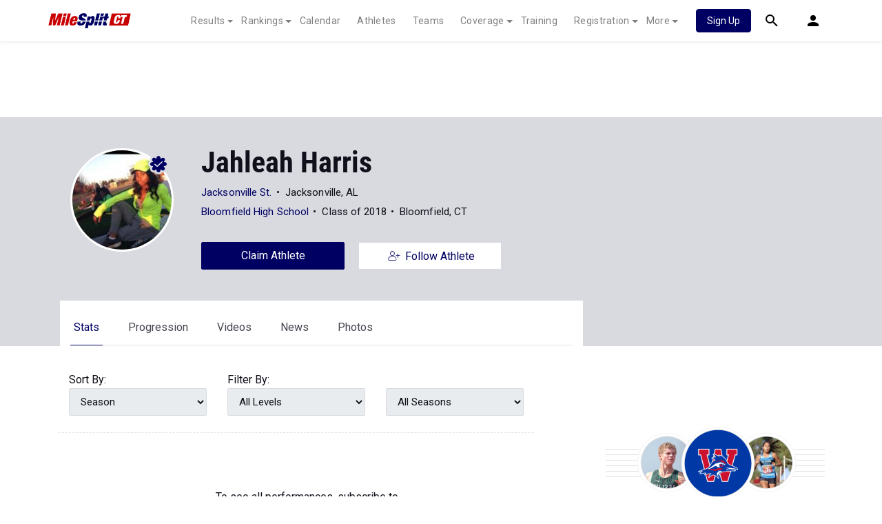

--- FILE ---
content_type: text/css
request_url: https://css.sp.milesplit.com/drivefaze/personalization/claimAthlete.css?build=20260115153858
body_size: 106
content:
section.claimAthlete {
  background-color: white;
  display: flex;
  flex-direction: column;
  align-items: center;
  padding-top: 50px;
  padding-bottom: 50px;
  border-top: 1px black;
}
section.claimAthlete .claim-type-1 {
  font-size: 24px;
  font-style: normal;
  font-weight: 900;
  line-height: 28px;
  letter-spacing: 0.1px;
  text-align: center;
  padding-top: 8px;
  color: #000062;
  margin: 5px !important;
}
section.claimAthlete .claim-type-2 {
  font-size: 16px;
  font-style: normal;
  font-weight: 400;
  line-height: 20px;
  letter-spacing: 0px;
  text-align: center;
  padding-top: 4px;
  color: #676973;
  margin: 5px 0px 20px 0px !important;
}


--- FILE ---
content_type: application/javascript
request_url: https://js.sp.milesplit.com/3rdparty/validation/additional-methods.js?build=20260115153858
body_size: 11691
content:
/*!
 * jQuery Validation Plugin v1.17.0
 *
 * https://jqueryvalidation.org/
 *
 * Copyright (c) 2017 Jörn Zaefferer
 * Released under the MIT license
 */
window._DF_ = window._DF_ || {};

(function( factory ) {
	if ( typeof define === "function" && define.amd ) {
		define( ["jquery", "./jquery.validate"], factory );
	} else if (typeof module === "object" && module.exports) {
		module.exports = factory( require( "jquery" ) );
	} else {
		factory( jQuery );
	}
}(function( $ ) {

( function() {

	function stripHtml( value ) {

		// Remove html tags and space chars
		return value.replace( /<.[^<>]*?>/g, " " ).replace( /&nbsp;|&#160;/gi, " " )

		// Remove punctuation
		.replace( /[.(),;:!?%#$'\"_+=\/\-“”’]*/g, "" );
	}

	$.validator.addMethod( "maxWords", function( value, element, params ) {
		return this.optional( element ) || stripHtml( value ).match( /\b\w+\b/g ).length <= params;
	}, $.validator.format( "Please enter {0} words or less." ) );

	$.validator.addMethod( "minWords", function( value, element, params ) {
		return this.optional( element ) || stripHtml( value ).match( /\b\w+\b/g ).length >= params;
	}, $.validator.format( "Please enter at least {0} words." ) );

	$.validator.addMethod( "rangeWords", function( value, element, params ) {
		var valueStripped = stripHtml( value ),
			regex = /\b\w+\b/g;
		return this.optional( element ) || valueStripped.match( regex ).length >= params[ 0 ] && valueStripped.match( regex ).length <= params[ 1 ];
	}, $.validator.format( "Please enter between {0} and {1} words." ) );

}() );

// Accept a value from a file input based on a required mimetype
$.validator.addMethod( "accept", function( value, element, param ) {

	// Split mime on commas in case we have multiple types we can accept
	var typeParam = typeof param === "string" ? param.replace( /\s/g, "" ) : "image/*",
		optionalValue = this.optional( element ),
		i, file, regex;

	// Element is optional
	if ( optionalValue ) {
		return optionalValue;
	}

	if ( $( element ).attr( "type" ) === "file" ) {

		// Escape string to be used in the regex
		// see: https://stackoverflow.com/questions/3446170/escape-string-for-use-in-javascript-regex
		// Escape also "/*" as "/.*" as a wildcard
		typeParam = typeParam
				.replace( /[\-\[\]\/\{\}\(\)\+\?\.\\\^\$\|]/g, "\\$&" )
				.replace( /,/g, "|" )
				.replace( /\/\*/g, "/.*" );

		// Check if the element has a FileList before checking each file
		if ( element.files && element.files.length ) {
			regex = new RegExp( ".?(" + typeParam + ")$", "i" );
			for ( i = 0; i < element.files.length; i++ ) {
				file = element.files[ i ];

				// Grab the mimetype from the loaded file, verify it matches
				if ( !file.type.match( regex ) ) {
					return false;
				}
			}
		}
	}

	// Either return true because we've validated each file, or because the
	// browser does not support element.files and the FileList feature
	return true;
}, $.validator.format( "Please enter a value with a valid mimetype." ) );

$.validator.addMethod( "alphanumeric", function( value, element ) {
	return this.optional( element ) || /^\w+$/i.test( value );
}, "Letters, numbers, and underscores only please" );

/*
 * Dutch bank account numbers (not 'giro' numbers) have 9 digits
 * and pass the '11 check'.
 * We accept the notation with spaces, as that is common.
 * acceptable: 123456789 or 12 34 56 789
 */
$.validator.addMethod( "bankaccountNL", function( value, element ) {
	if ( this.optional( element ) ) {
		return true;
	}
	if ( !( /^[0-9]{9}|([0-9]{2} ){3}[0-9]{3}$/.test( value ) ) ) {
		return false;
	}

	// Now '11 check'
	var account = value.replace( / /g, "" ), // Remove spaces
		sum = 0,
		len = account.length,
		pos, factor, digit;
	for ( pos = 0; pos < len; pos++ ) {
		factor = len - pos;
		digit = account.substring( pos, pos + 1 );
		sum = sum + factor * digit;
	}
	return sum % 11 === 0;
}, "Please specify a valid bank account number" );

$.validator.addMethod( "bankorgiroaccountNL", function( value, element ) {
	return this.optional( element ) ||
			( $.validator.methods.bankaccountNL.call( this, value, element ) ) ||
			( $.validator.methods.giroaccountNL.call( this, value, element ) );
}, "Please specify a valid bank or giro account number" );

/**
 * BIC is the business identifier code (ISO 9362). This BIC check is not a guarantee for authenticity.
 *
 * BIC pattern: BBBBCCLLbbb (8 or 11 characters long; bbb is optional)
 *
 * Validation is case-insensitive. Please make sure to normalize input yourself.
 *
 * BIC definition in detail:
 * - First 4 characters - bank code (only letters)
 * - Next 2 characters - ISO 3166-1 alpha-2 country code (only letters)
 * - Next 2 characters - location code (letters and digits)
 *   a. shall not start with '0' or '1'
 *   b. second character must be a letter ('O' is not allowed) or digit ('0' for test (therefore not allowed), '1' denoting passive participant, '2' typically reverse-billing)
 * - Last 3 characters - branch code, optional (shall not start with 'X' except in case of 'XXX' for primary office) (letters and digits)
 */
$.validator.addMethod( "bic", function( value, element ) {
    return this.optional( element ) || /^([A-Z]{6}[A-Z2-9][A-NP-Z1-9])(X{3}|[A-WY-Z0-9][A-Z0-9]{2})?$/.test( value.toUpperCase() );
}, "Please specify a valid BIC code" );

/*
 * Código de identificación fiscal ( CIF ) is the tax identification code for Spanish legal entities
 * Further rules can be found in Spanish on http://es.wikipedia.org/wiki/C%C3%B3digo_de_identificaci%C3%B3n_fiscal
 *
 * Spanish CIF structure:
 *
 * [ T ][ P ][ P ][ N ][ N ][ N ][ N ][ N ][ C ]
 *
 * Where:
 *
 * T: 1 character. Kind of Organization Letter: [ABCDEFGHJKLMNPQRSUVW]
 * P: 2 characters. Province.
 * N: 5 characters. Secuencial Number within the province.
 * C: 1 character. Control Digit: [0-9A-J].
 *
 * [ T ]: Kind of Organizations. Possible values:
 *
 *   A. Corporations
 *   B. LLCs
 *   C. General partnerships
 *   D. Companies limited partnerships
 *   E. Communities of goods
 *   F. Cooperative Societies
 *   G. Associations
 *   H. Communities of homeowners in horizontal property regime
 *   J. Civil Societies
 *   K. Old format
 *   L. Old format
 *   M. Old format
 *   N. Nonresident entities
 *   P. Local authorities
 *   Q. Autonomous bodies, state or not, and the like, and congregations and religious institutions
 *   R. Congregations and religious institutions (since 2008 ORDER EHA/451/2008)
 *   S. Organs of State Administration and regions
 *   V. Agrarian Transformation
 *   W. Permanent establishments of non-resident in Spain
 *
 * [ C ]: Control Digit. It can be a number or a letter depending on T value:
 * [ T ]  -->  [ C ]
 * ------    ----------
 *   A         Number
 *   B         Number
 *   E         Number
 *   H         Number
 *   K         Letter
 *   P         Letter
 *   Q         Letter
 *   S         Letter
 *
 */
$.validator.addMethod( "cifES", function( value, element ) {
	"use strict";

	if ( this.optional( element ) ) {
		return true;
	}

	var cifRegEx = new RegExp( /^([ABCDEFGHJKLMNPQRSUVW])(\d{7})([0-9A-J])$/gi );
	var letter  = value.substring( 0, 1 ), // [ T ]
		number  = value.substring( 1, 8 ), // [ P ][ P ][ N ][ N ][ N ][ N ][ N ]
		control = value.substring( 8, 9 ), // [ C ]
		all_sum = 0,
		even_sum = 0,
		odd_sum = 0,
		i, n,
		control_digit,
		control_letter;

	function isOdd( n ) {
		return n % 2 === 0;
	}

	// Quick format test
	if ( value.length !== 9 || !cifRegEx.test( value ) ) {
		return false;
	}

	for ( i = 0; i < number.length; i++ ) {
		n = parseInt( number[ i ], 10 );

		// Odd positions
		if ( isOdd( i ) ) {

			// Odd positions are multiplied first.
			n *= 2;

			// If the multiplication is bigger than 10 we need to adjust
			odd_sum += n < 10 ? n : n - 9;

		// Even positions
		// Just sum them
		} else {
			even_sum += n;
		}
	}

	all_sum = even_sum + odd_sum;
	control_digit = ( 10 - ( all_sum ).toString().substr( -1 ) ).toString();
	control_digit = parseInt( control_digit, 10 ) > 9 ? "0" : control_digit;
	control_letter = "JABCDEFGHI".substr( control_digit, 1 ).toString();

	// Control must be a digit
	if ( letter.match( /[ABEH]/ ) ) {
		return control === control_digit;

	// Control must be a letter
	} else if ( letter.match( /[KPQS]/ ) ) {
		return control === control_letter;
	}

	// Can be either
	return control === control_digit || control === control_letter;

}, "Please specify a valid CIF number." );

/*
 * Brazillian CPF number (Cadastrado de Pessoas Físicas) is the equivalent of a Brazilian tax registration number.
 * CPF numbers have 11 digits in total: 9 numbers followed by 2 check numbers that are being used for validation.
 */
$.validator.addMethod( "cpfBR", function( value ) {

	// Removing special characters from value
	value = value.replace( /([~!@#$%^&*()_+=`{}\[\]\-|\\:;'<>,.\/? ])+/g, "" );

	// Checking value to have 11 digits only
	if ( value.length !== 11 ) {
		return false;
	}

	var sum = 0,
		firstCN, secondCN, checkResult, i;

	firstCN = parseInt( value.substring( 9, 10 ), 10 );
	secondCN = parseInt( value.substring( 10, 11 ), 10 );

	checkResult = function( sum, cn ) {
		var result = ( sum * 10 ) % 11;
		if ( ( result === 10 ) || ( result === 11 ) ) {
			result = 0;
		}
		return ( result === cn );
	};

	// Checking for dump data
	if ( value === "" ||
		value === "00000000000" ||
		value === "11111111111" ||
		value === "22222222222" ||
		value === "33333333333" ||
		value === "44444444444" ||
		value === "55555555555" ||
		value === "66666666666" ||
		value === "77777777777" ||
		value === "88888888888" ||
		value === "99999999999"
	) {
		return false;
	}

	// Step 1 - using first Check Number:
	for ( i = 1; i <= 9; i++ ) {
		sum = sum + parseInt( value.substring( i - 1, i ), 10 ) * ( 11 - i );
	}

	// If first Check Number (CN) is valid, move to Step 2 - using second Check Number:
	if ( checkResult( sum, firstCN ) ) {
		sum = 0;
		for ( i = 1; i <= 10; i++ ) {
			sum = sum + parseInt( value.substring( i - 1, i ), 10 ) * ( 12 - i );
		}
		return checkResult( sum, secondCN );
	}
	return false;

}, "Please specify a valid CPF number" );

// https://jqueryvalidation.org/creditcard-method/
// based on https://en.wikipedia.org/wiki/Luhn_algorithm
$.validator.addMethod( "creditcard", function( value, element ) {
	if ( this.optional( element ) ) {
		return "dependency-mismatch";
	}

	// Accept only spaces, digits and dashes
	if ( /[^0-9 \-]+/.test( value ) ) {
		return false;
	}

	var nCheck = 0,
		nDigit = 0,
		bEven = false,
		n, cDigit;

	value = value.replace( /\D/g, "" );

	// Basing min and max length on
	// https://developer.ean.com/general_info/Valid_Credit_Card_Types
	if ( value.length < 13 || value.length > 19 ) {
		return false;
	}

	for ( n = value.length - 1; n >= 0; n-- ) {
		cDigit = value.charAt( n );
		nDigit = parseInt( cDigit, 10 );
		if ( bEven ) {
			if ( ( nDigit *= 2 ) > 9 ) {
				nDigit -= 9;
			}
		}

		nCheck += nDigit;
		bEven = !bEven;
	}

	return ( nCheck % 10 ) === 0;
}, "Please enter a valid credit card number." );

/* NOTICE: Modified version of Castle.Components.Validator.CreditCardValidator
 * Redistributed under the the Apache License 2.0 at http://www.apache.org/licenses/LICENSE-2.0
 * Valid Types: mastercard, visa, amex, dinersclub, enroute, discover, jcb, unknown, all (overrides all other settings)
 */
$.validator.addMethod( "creditcardtypes", function( value, element, param ) {
	if ( /[^0-9\-]+/.test( value ) ) {
		return false;
	}

	value = value.replace( /\D/g, "" );

	var validTypes = 0x0000;

	if ( param.mastercard ) {
		validTypes |= 0x0001;
	}
	if ( param.visa ) {
		validTypes |= 0x0002;
	}
	if ( param.amex ) {
		validTypes |= 0x0004;
	}
	if ( param.dinersclub ) {
		validTypes |= 0x0008;
	}
	if ( param.enroute ) {
		validTypes |= 0x0010;
	}
	if ( param.discover ) {
		validTypes |= 0x0020;
	}
	if ( param.jcb ) {
		validTypes |= 0x0040;
	}
	if ( param.unknown ) {
		validTypes |= 0x0080;
	}
	if ( param.all ) {
		validTypes = 0x0001 | 0x0002 | 0x0004 | 0x0008 | 0x0010 | 0x0020 | 0x0040 | 0x0080;
	}
	if ( validTypes & 0x0001 && /^(5[12345])/.test( value ) ) { // Mastercard
		return value.length === 16;
	}
	if ( validTypes & 0x0002 && /^(4)/.test( value ) ) { // Visa
		return value.length === 16;
	}
	if ( validTypes & 0x0004 && /^(3[47])/.test( value ) ) { // Amex
		return value.length === 15;
	}
	if ( validTypes & 0x0008 && /^(3(0[012345]|[68]))/.test( value ) ) { // Dinersclub
		return value.length === 14;
	}
	if ( validTypes & 0x0010 && /^(2(014|149))/.test( value ) ) { // Enroute
		return value.length === 15;
	}
	if ( validTypes & 0x0020 && /^(6011)/.test( value ) ) { // Discover
		return value.length === 16;
	}
	if ( validTypes & 0x0040 && /^(3)/.test( value ) ) { // Jcb
		return value.length === 16;
	}
	if ( validTypes & 0x0040 && /^(2131|1800)/.test( value ) ) { // Jcb
		return value.length === 15;
	}
	if ( validTypes & 0x0080 ) { // Unknown
		return true;
	}
	return false;
}, "Please enter a valid credit card number." );

/**
 * Validates currencies with any given symbols by @jameslouiz
 * Symbols can be optional or required. Symbols required by default
 *
 * Usage examples:
 *  currency: ["£", false] - Use false for soft currency validation
 *  currency: ["$", false]
 *  currency: ["RM", false] - also works with text based symbols such as "RM" - Malaysia Ringgit etc
 *
 *  <input class="currencyInput" name="currencyInput">
 *
 * Soft symbol checking
 *  currencyInput: {
 *     currency: ["$", false]
 *  }
 *
 * Strict symbol checking (default)
 *  currencyInput: {
 *     currency: "$"
 *     //OR
 *     currency: ["$", true]
 *  }
 *
 * Multiple Symbols
 *  currencyInput: {
 *     currency: "$,£,¢"
 *  }
 */
$.validator.addMethod( "currency", function( value, element, param ) {
    var isParamString = typeof param === "string",
        symbol = isParamString ? param : param[ 0 ],
        soft = isParamString ? true : param[ 1 ],
        regex;

    symbol = symbol.replace( /,/g, "" );
    symbol = soft ? symbol + "]" : symbol + "]?";
    regex = "^[" + symbol + "([1-9]{1}[0-9]{0,2}(\\,[0-9]{3})*(\\.[0-9]{0,2})?|[1-9]{1}[0-9]{0,}(\\.[0-9]{0,2})?|0(\\.[0-9]{0,2})?|(\\.[0-9]{1,2})?)$";
    regex = new RegExp( regex );
    return this.optional( element ) || regex.test( value );

}, "Please specify a valid currency" );

$.validator.addMethod( "dateFA", function( value, element ) {
	return this.optional( element ) || /^[1-4]\d{3}\/((0?[1-6]\/((3[0-1])|([1-2][0-9])|(0?[1-9])))|((1[0-2]|(0?[7-9]))\/(30|([1-2][0-9])|(0?[1-9]))))$/.test( value );
}, $.validator.messages.date );

/**
 * Return true, if the value is a valid date, also making this formal check dd/mm/yyyy.
 *
 * @example $.validator.methods.date("01/01/1900")
 * @result true
 *
 * @example $.validator.methods.date("01/13/1990")
 * @result false
 *
 * @example $.validator.methods.date("01.01.1900")
 * @result false
 *
 * @example <input name="pippo" class="{dateITA:true}" />
 * @desc Declares an optional input element whose value must be a valid date.
 *
 * @name $.validator.methods.dateITA
 * @type Boolean
 * @cat Plugins/Validate/Methods
 */
$.validator.addMethod( "dateITA", function( value, element ) {
	var check = false,
		re = /^\d{1,2}\/\d{1,2}\/\d{4}$/,
		adata, gg, mm, aaaa, xdata;
	if ( re.test( value ) ) {
		adata = value.split( "/" );
		gg = parseInt( adata[ 0 ], 10 );
		mm = parseInt( adata[ 1 ], 10 );
		aaaa = parseInt( adata[ 2 ], 10 );
		xdata = new Date( Date.UTC( aaaa, mm - 1, gg, 12, 0, 0, 0 ) );
		if ( ( xdata.getUTCFullYear() === aaaa ) && ( xdata.getUTCMonth() === mm - 1 ) && ( xdata.getUTCDate() === gg ) ) {
			check = true;
		} else {
			check = false;
		}
	} else {
		check = false;
	}
	return this.optional( element ) || check;
}, $.validator.messages.date );

$.validator.addMethod( "dateNL", function( value, element ) {
	return this.optional( element ) || /^(0?[1-9]|[12]\d|3[01])[\.\/\-](0?[1-9]|1[012])[\.\/\-]([12]\d)?(\d\d)$/.test( value );
}, $.validator.messages.date );

// Older "accept" file extension method. Old docs: http://docs.jquery.com/Plugins/Validation/Methods/accept
$.validator.addMethod( "extension", function( value, element, param ) {
	param = typeof param === "string" ? param.replace( /,/g, "|" ) : "png|jpe?g|gif";
	return this.optional( element ) || value.match( new RegExp( "\\.(" + param + ")$", "i" ) );
}, $.validator.format( "Please enter a value with a valid extension." ) );

/**
 * Dutch giro account numbers (not bank numbers) have max 7 digits
 */
$.validator.addMethod( "giroaccountNL", function( value, element ) {
	return this.optional( element ) || /^[0-9]{1,7}$/.test( value );
}, "Please specify a valid giro account number" );

/**
 * IBAN is the international bank account number.
 * It has a country - specific format, that is checked here too
 *
 * Validation is case-insensitive. Please make sure to normalize input yourself.
 */
$.validator.addMethod( "iban", function( value, element ) {

	// Some quick simple tests to prevent needless work
	if ( this.optional( element ) ) {
		return true;
	}

	// Remove spaces and to upper case
	var iban = value.replace( / /g, "" ).toUpperCase(),
		ibancheckdigits = "",
		leadingZeroes = true,
		cRest = "",
		cOperator = "",
		countrycode, ibancheck, charAt, cChar, bbanpattern, bbancountrypatterns, ibanregexp, i, p;

	// Check for IBAN code length.
	// It contains:
	// country code ISO 3166-1 - two letters,
	// two check digits,
	// Basic Bank Account Number (BBAN) - up to 30 chars
	var minimalIBANlength = 5;
	if ( iban.length < minimalIBANlength ) {
		return false;
	}

	// Check the country code and find the country specific format
	countrycode = iban.substring( 0, 2 );
	bbancountrypatterns = {
		"AL": "\\d{8}[\\dA-Z]{16}",
		"AD": "\\d{8}[\\dA-Z]{12}",
		"AT": "\\d{16}",
		"AZ": "[\\dA-Z]{4}\\d{20}",
		"BE": "\\d{12}",
		"BH": "[A-Z]{4}[\\dA-Z]{14}",
		"BA": "\\d{16}",
		"BR": "\\d{23}[A-Z][\\dA-Z]",
		"BG": "[A-Z]{4}\\d{6}[\\dA-Z]{8}",
		"CR": "\\d{17}",
		"HR": "\\d{17}",
		"CY": "\\d{8}[\\dA-Z]{16}",
		"CZ": "\\d{20}",
		"DK": "\\d{14}",
		"DO": "[A-Z]{4}\\d{20}",
		"EE": "\\d{16}",
		"FO": "\\d{14}",
		"FI": "\\d{14}",
		"FR": "\\d{10}[\\dA-Z]{11}\\d{2}",
		"GE": "[\\dA-Z]{2}\\d{16}",
		"DE": "\\d{18}",
		"GI": "[A-Z]{4}[\\dA-Z]{15}",
		"GR": "\\d{7}[\\dA-Z]{16}",
		"GL": "\\d{14}",
		"GT": "[\\dA-Z]{4}[\\dA-Z]{20}",
		"HU": "\\d{24}",
		"IS": "\\d{22}",
		"IE": "[\\dA-Z]{4}\\d{14}",
		"IL": "\\d{19}",
		"IT": "[A-Z]\\d{10}[\\dA-Z]{12}",
		"KZ": "\\d{3}[\\dA-Z]{13}",
		"KW": "[A-Z]{4}[\\dA-Z]{22}",
		"LV": "[A-Z]{4}[\\dA-Z]{13}",
		"LB": "\\d{4}[\\dA-Z]{20}",
		"LI": "\\d{5}[\\dA-Z]{12}",
		"LT": "\\d{16}",
		"LU": "\\d{3}[\\dA-Z]{13}",
		"MK": "\\d{3}[\\dA-Z]{10}\\d{2}",
		"MT": "[A-Z]{4}\\d{5}[\\dA-Z]{18}",
		"MR": "\\d{23}",
		"MU": "[A-Z]{4}\\d{19}[A-Z]{3}",
		"MC": "\\d{10}[\\dA-Z]{11}\\d{2}",
		"MD": "[\\dA-Z]{2}\\d{18}",
		"ME": "\\d{18}",
		"NL": "[A-Z]{4}\\d{10}",
		"NO": "\\d{11}",
		"PK": "[\\dA-Z]{4}\\d{16}",
		"PS": "[\\dA-Z]{4}\\d{21}",
		"PL": "\\d{24}",
		"PT": "\\d{21}",
		"RO": "[A-Z]{4}[\\dA-Z]{16}",
		"SM": "[A-Z]\\d{10}[\\dA-Z]{12}",
		"SA": "\\d{2}[\\dA-Z]{18}",
		"RS": "\\d{18}",
		"SK": "\\d{20}",
		"SI": "\\d{15}",
		"ES": "\\d{20}",
		"SE": "\\d{20}",
		"CH": "\\d{5}[\\dA-Z]{12}",
		"TN": "\\d{20}",
		"TR": "\\d{5}[\\dA-Z]{17}",
		"AE": "\\d{3}\\d{16}",
		"GB": "[A-Z]{4}\\d{14}",
		"VG": "[\\dA-Z]{4}\\d{16}"
	};

	bbanpattern = bbancountrypatterns[ countrycode ];

	// As new countries will start using IBAN in the
	// future, we only check if the countrycode is known.
	// This prevents false negatives, while almost all
	// false positives introduced by this, will be caught
	// by the checksum validation below anyway.
	// Strict checking should return FALSE for unknown
	// countries.
	if ( typeof bbanpattern !== "undefined" ) {
		ibanregexp = new RegExp( "^[A-Z]{2}\\d{2}" + bbanpattern + "$", "" );
		if ( !( ibanregexp.test( iban ) ) ) {
			return false; // Invalid country specific format
		}
	}

	// Now check the checksum, first convert to digits
	ibancheck = iban.substring( 4, iban.length ) + iban.substring( 0, 4 );
	for ( i = 0; i < ibancheck.length; i++ ) {
		charAt = ibancheck.charAt( i );
		if ( charAt !== "0" ) {
			leadingZeroes = false;
		}
		if ( !leadingZeroes ) {
			ibancheckdigits += "0123456789ABCDEFGHIJKLMNOPQRSTUVWXYZ".indexOf( charAt );
		}
	}

	// Calculate the result of: ibancheckdigits % 97
	for ( p = 0; p < ibancheckdigits.length; p++ ) {
		cChar = ibancheckdigits.charAt( p );
		cOperator = "" + cRest + "" + cChar;
		cRest = cOperator % 97;
	}
	return cRest === 1;
}, "Please specify a valid IBAN" );

$.validator.addMethod( "integer", function( value, element ) {
	return this.optional( element ) || /^-?\d+$/.test( value );
}, "A positive or negative non-decimal number please" );

$.validator.addMethod( "ipv4", function( value, element ) {
	return this.optional( element ) || /^(25[0-5]|2[0-4]\d|[01]?\d\d?)\.(25[0-5]|2[0-4]\d|[01]?\d\d?)\.(25[0-5]|2[0-4]\d|[01]?\d\d?)\.(25[0-5]|2[0-4]\d|[01]?\d\d?)$/i.test( value );
}, "Please enter a valid IP v4 address." );

$.validator.addMethod( "ipv6", function( value, element ) {
	return this.optional( element ) || /^((([0-9A-Fa-f]{1,4}:){7}[0-9A-Fa-f]{1,4})|(([0-9A-Fa-f]{1,4}:){6}:[0-9A-Fa-f]{1,4})|(([0-9A-Fa-f]{1,4}:){5}:([0-9A-Fa-f]{1,4}:)?[0-9A-Fa-f]{1,4})|(([0-9A-Fa-f]{1,4}:){4}:([0-9A-Fa-f]{1,4}:){0,2}[0-9A-Fa-f]{1,4})|(([0-9A-Fa-f]{1,4}:){3}:([0-9A-Fa-f]{1,4}:){0,3}[0-9A-Fa-f]{1,4})|(([0-9A-Fa-f]{1,4}:){2}:([0-9A-Fa-f]{1,4}:){0,4}[0-9A-Fa-f]{1,4})|(([0-9A-Fa-f]{1,4}:){6}((\b((25[0-5])|(1\d{2})|(2[0-4]\d)|(\d{1,2}))\b)\.){3}(\b((25[0-5])|(1\d{2})|(2[0-4]\d)|(\d{1,2}))\b))|(([0-9A-Fa-f]{1,4}:){0,5}:((\b((25[0-5])|(1\d{2})|(2[0-4]\d)|(\d{1,2}))\b)\.){3}(\b((25[0-5])|(1\d{2})|(2[0-4]\d)|(\d{1,2}))\b))|(::([0-9A-Fa-f]{1,4}:){0,5}((\b((25[0-5])|(1\d{2})|(2[0-4]\d)|(\d{1,2}))\b)\.){3}(\b((25[0-5])|(1\d{2})|(2[0-4]\d)|(\d{1,2}))\b))|([0-9A-Fa-f]{1,4}::([0-9A-Fa-f]{1,4}:){0,5}[0-9A-Fa-f]{1,4})|(::([0-9A-Fa-f]{1,4}:){0,6}[0-9A-Fa-f]{1,4})|(([0-9A-Fa-f]{1,4}:){1,7}:))$/i.test( value );
}, "Please enter a valid IP v6 address." );

$.validator.addMethod( "lettersonly", function( value, element ) {
	return this.optional( element ) || /^[a-z]+$/i.test( value );
}, "Letters only please" );

$.validator.addMethod( "letterswithbasicpunc", function( value, element ) {
	return this.optional( element ) || /^[a-z\-.,()'"\s]+$/i.test( value );
}, "Letters or punctuation only please" );

$.validator.addMethod( "mobileNL", function( value, element ) {
	return this.optional( element ) || /^((\+|00(\s|\s?\-\s?)?)31(\s|\s?\-\s?)?(\(0\)[\-\s]?)?|0)6((\s|\s?\-\s?)?[0-9]){8}$/.test( value );
}, "Please specify a valid mobile number" );

/* For UK phone functions, do the following server side processing:
 * Compare original input with this RegEx pattern:
 * ^\(?(?:(?:00\)?[\s\-]?\(?|\+)(44)\)?[\s\-]?\(?(?:0\)?[\s\-]?\(?)?|0)([1-9]\d{1,4}\)?[\s\d\-]+)$
 * Extract $1 and set $prefix to '+44<space>' if $1 is '44', otherwise set $prefix to '0'
 * Extract $2 and remove hyphens, spaces and parentheses. Phone number is combined $prefix and $2.
 * A number of very detailed GB telephone number RegEx patterns can also be found at:
 * http://www.aa-asterisk.org.uk/index.php/Regular_Expressions_for_Validating_and_Formatting_GB_Telephone_Numbers
 */
$.validator.addMethod( "mobileUK", function( phone_number, element ) {
	phone_number = phone_number.replace( /\(|\)|\s+|-/g, "" );
	return this.optional( element ) || phone_number.length > 9 &&
		phone_number.match( /^(?:(?:(?:00\s?|\+)44\s?|0)7(?:[1345789]\d{2}|624)\s?\d{3}\s?\d{3})$/ );
}, "Please specify a valid mobile number" );

$.validator.addMethod( "netmask", function( value, element ) {
    return this.optional( element ) || /^(254|252|248|240|224|192|128)\.0\.0\.0|255\.(254|252|248|240|224|192|128|0)\.0\.0|255\.255\.(254|252|248|240|224|192|128|0)\.0|255\.255\.255\.(254|252|248|240|224|192|128|0)/i.test( value );
}, "Please enter a valid netmask." );

/*
 * The NIE (Número de Identificación de Extranjero) is a Spanish tax identification number assigned by the Spanish
 * authorities to any foreigner.
 *
 * The NIE is the equivalent of a Spaniards Número de Identificación Fiscal (NIF) which serves as a fiscal
 * identification number. The CIF number (Certificado de Identificación Fiscal) is equivalent to the NIF, but applies to
 * companies rather than individuals. The NIE consists of an 'X' or 'Y' followed by 7 or 8 digits then another letter.
 */
$.validator.addMethod( "nieES", function( value, element ) {
	"use strict";

	if ( this.optional( element ) ) {
		return true;
	}

	var nieRegEx = new RegExp( /^[MXYZ]{1}[0-9]{7,8}[TRWAGMYFPDXBNJZSQVHLCKET]{1}$/gi );
	var validChars = "TRWAGMYFPDXBNJZSQVHLCKET",
		letter = value.substr( value.length - 1 ).toUpperCase(),
		number;

	value = value.toString().toUpperCase();

	// Quick format test
	if ( value.length > 10 || value.length < 9 || !nieRegEx.test( value ) ) {
		return false;
	}

	// X means same number
	// Y means number + 10000000
	// Z means number + 20000000
	value = value.replace( /^[X]/, "0" )
		.replace( /^[Y]/, "1" )
		.replace( /^[Z]/, "2" );

	number = value.length === 9 ? value.substr( 0, 8 ) : value.substr( 0, 9 );

	return validChars.charAt( parseInt( number, 10 ) % 23 ) === letter;

}, "Please specify a valid NIE number." );

/*
 * The Número de Identificación Fiscal ( NIF ) is the way tax identification used in Spain for individuals
 */
$.validator.addMethod( "nifES", function( value, element ) {
	"use strict";

	if ( this.optional( element ) ) {
		return true;
	}

	value = value.toUpperCase();

	// Basic format test
	if ( !value.match( "((^[A-Z]{1}[0-9]{7}[A-Z0-9]{1}$|^[T]{1}[A-Z0-9]{8}$)|^[0-9]{8}[A-Z]{1}$)" ) ) {
		return false;
	}

	// Test NIF
	if ( /^[0-9]{8}[A-Z]{1}$/.test( value ) ) {
		return ( "TRWAGMYFPDXBNJZSQVHLCKE".charAt( value.substring( 8, 0 ) % 23 ) === value.charAt( 8 ) );
	}

	// Test specials NIF (starts with K, L or M)
	if ( /^[KLM]{1}/.test( value ) ) {
		return ( value[ 8 ] === "TRWAGMYFPDXBNJZSQVHLCKE".charAt( value.substring( 8, 1 ) % 23 ) );
	}

	return false;

}, "Please specify a valid NIF number." );

/*
 * Numer identyfikacji podatkowej ( NIP ) is the way tax identification used in Poland for companies
 */
$.validator.addMethod( "nipPL", function( value ) {
	"use strict";

	value = value.replace( /[^0-9]/g, "" );

	if ( value.length !== 10 ) {
		return false;
	}

	var arrSteps = [ 6, 5, 7, 2, 3, 4, 5, 6, 7 ];
	var intSum = 0;
	for ( var i = 0; i < 9; i++ ) {
		intSum += arrSteps[ i ] * value[ i ];
	}
	var int2 = intSum % 11;
	var intControlNr = ( int2 === 10 ) ? 0 : int2;

	return ( intControlNr === parseInt( value[ 9 ], 10 ) );
}, "Please specify a valid NIP number." );

$.validator.addMethod( "notEqualTo", function( value, element, param ) {
	return this.optional( element ) || !$.validator.methods.equalTo.call( this, value, element, param );
}, "Please enter a different value, values must not be the same." );

$.validator.addMethod( "nowhitespace", function( value, element ) {
	return this.optional( element ) || /^\S+$/i.test( value );
}, "No white space please" );

/**
* Return true if the field value matches the given format RegExp
*
* @example $.validator.methods.pattern("AR1004",element,/^AR\d{4}$/)
* @result true
*
* @example $.validator.methods.pattern("BR1004",element,/^AR\d{4}$/)
* @result false
*
* @name $.validator.methods.pattern
* @type Boolean
* @cat Plugins/Validate/Methods
*/
$.validator.addMethod( "pattern", function( value, element, param ) {
	if ( this.optional( element ) ) {
		return true;
	}
	if ( typeof param === "string" ) {
		param = new RegExp( "^(?:" + param + ")$" );
	}
	return param.test( value );
}, "Invalid format." );

/**
 * Dutch phone numbers have 10 digits (or 11 and start with +31).
 */
$.validator.addMethod( "phoneNL", function( value, element ) {
	return this.optional( element ) || /^((\+|00(\s|\s?\-\s?)?)31(\s|\s?\-\s?)?(\(0\)[\-\s]?)?|0)[1-9]((\s|\s?\-\s?)?[0-9]){8}$/.test( value );
}, "Please specify a valid phone number." );

/* For UK phone functions, do the following server side processing:
 * Compare original input with this RegEx pattern:
 * ^\(?(?:(?:00\)?[\s\-]?\(?|\+)(44)\)?[\s\-]?\(?(?:0\)?[\s\-]?\(?)?|0)([1-9]\d{1,4}\)?[\s\d\-]+)$
 * Extract $1 and set $prefix to '+44<space>' if $1 is '44', otherwise set $prefix to '0'
 * Extract $2 and remove hyphens, spaces and parentheses. Phone number is combined $prefix and $2.
 * A number of very detailed GB telephone number RegEx patterns can also be found at:
 * http://www.aa-asterisk.org.uk/index.php/Regular_Expressions_for_Validating_and_Formatting_GB_Telephone_Numbers
 */

// Matches UK landline + mobile, accepting only 01-3 for landline or 07 for mobile to exclude many premium numbers
$.validator.addMethod( "phonesUK", function( phone_number, element ) {
	phone_number = phone_number.replace( /\(|\)|\s+|-/g, "" );
	return this.optional( element ) || phone_number.length > 9 &&
		phone_number.match( /^(?:(?:(?:00\s?|\+)44\s?|0)(?:1\d{8,9}|[23]\d{9}|7(?:[1345789]\d{8}|624\d{6})))$/ );
}, "Please specify a valid uk phone number" );

/* For UK phone functions, do the following server side processing:
 * Compare original input with this RegEx pattern:
 * ^\(?(?:(?:00\)?[\s\-]?\(?|\+)(44)\)?[\s\-]?\(?(?:0\)?[\s\-]?\(?)?|0)([1-9]\d{1,4}\)?[\s\d\-]+)$
 * Extract $1 and set $prefix to '+44<space>' if $1 is '44', otherwise set $prefix to '0'
 * Extract $2 and remove hyphens, spaces and parentheses. Phone number is combined $prefix and $2.
 * A number of very detailed GB telephone number RegEx patterns can also be found at:
 * http://www.aa-asterisk.org.uk/index.php/Regular_Expressions_for_Validating_and_Formatting_GB_Telephone_Numbers
 */
$.validator.addMethod( "phoneUK", function( phone_number, element ) {
	phone_number = phone_number.replace( /\(|\)|\s+|-/g, "" );
	return this.optional( element ) || phone_number.length > 9 &&
		phone_number.match( /^(?:(?:(?:00\s?|\+)44\s?)|(?:\(?0))(?:\d{2}\)?\s?\d{4}\s?\d{4}|\d{3}\)?\s?\d{3}\s?\d{3,4}|\d{4}\)?\s?(?:\d{5}|\d{3}\s?\d{3})|\d{5}\)?\s?\d{4,5})$/ );
}, "Please specify a valid phone number" );

/**
 * Matches US phone number format
 *
 * where the area code may not start with 1 and the prefix may not start with 1
 * allows '-' or ' ' as a separator and allows parens around area code
 * some people may want to put a '1' in front of their number
 *
 * 1(212)-999-2345 or
 * 212 999 2344 or
 * 212-999-0983
 *
 * but not
 * 111-123-5434
 * and not
 * 212 123 4567
 */
$.validator.addMethod( "phoneUS", function( phone_number, element ) {
	phone_number = phone_number.replace( /\s+/g, "" );
	return this.optional( element ) || phone_number.length > 9 &&
		phone_number.match( /^(\+?1-?)?(\([2-9]([02-9]\d|1[02-9])\)|[2-9]([02-9]\d|1[02-9]))-?[2-9]([02-9]\d|1[02-9])-?\d{4}$/ );
}, "Please specify a valid phone number" );

/**
 * Matches Milesplit phone valiation
 */
$.validator.addMethod('msPhone', function(phone_number, element) {
    phone_number = phone_number.replace( /\s+/g, "" );
    return this.optional( element ) || phone_number.length > 9 &&
        phone_number.match(/^[- .)(a-zA-Z0-9]*$/);
}, "Please specify a valid phone number")

/*
* Valida CEPs do brasileiros:
*
* Formatos aceitos:
* 99999-999
* 99.999-999
* 99999999
*/
$.validator.addMethod( "postalcodeBR", function( cep_value, element ) {
	return this.optional( element ) || /^\d{2}.\d{3}-\d{3}?$|^\d{5}-?\d{3}?$/.test( cep_value );
}, "Informe um CEP válido." );

/**
 * Matches a valid Canadian Postal Code
 *
 * @example jQuery.validator.methods.postalCodeCA( "H0H 0H0", element )
 * @result true
 *
 * @example jQuery.validator.methods.postalCodeCA( "H0H0H0", element )
 * @result false
 *
 * @name jQuery.validator.methods.postalCodeCA
 * @type Boolean
 * @cat Plugins/Validate/Methods
 */
$.validator.addMethod( "postalCodeCA", function( value, element ) {
	return this.optional( element ) || /^[ABCEGHJKLMNPRSTVXY]\d[ABCEGHJKLMNPRSTVWXYZ] *\d[ABCEGHJKLMNPRSTVWXYZ]\d$/i.test( value );
}, "Please specify a valid postal code" );

/* Matches Italian postcode (CAP) */
$.validator.addMethod( "postalcodeIT", function( value, element ) {
	return this.optional( element ) || /^\d{5}$/.test( value );
}, "Please specify a valid postal code" );

$.validator.addMethod( "postalcodeNL", function( value, element ) {
	return this.optional( element ) || /^[1-9][0-9]{3}\s?[a-zA-Z]{2}$/.test( value );
}, "Please specify a valid postal code" );

// Matches UK postcode. Does not match to UK Channel Islands that have their own postcodes (non standard UK)
$.validator.addMethod( "postcodeUK", function( value, element ) {
	return this.optional( element ) || /^((([A-PR-UWYZ][0-9])|([A-PR-UWYZ][0-9][0-9])|([A-PR-UWYZ][A-HK-Y][0-9])|([A-PR-UWYZ][A-HK-Y][0-9][0-9])|([A-PR-UWYZ][0-9][A-HJKSTUW])|([A-PR-UWYZ][A-HK-Y][0-9][ABEHMNPRVWXY]))\s?([0-9][ABD-HJLNP-UW-Z]{2})|(GIR)\s?(0AA))$/i.test( value );
}, "Please specify a valid UK postcode" );

/*
 * Lets you say "at least X inputs that match selector Y must be filled."
 *
 * The end result is that neither of these inputs:
 *
 *	<input class="productinfo" name="partnumber">
 *	<input class="productinfo" name="description">
 *
 *	...will validate unless at least one of them is filled.
 *
 * partnumber:	{require_from_group: [1,".productinfo"]},
 * description: {require_from_group: [1,".productinfo"]}
 *
 * options[0]: number of fields that must be filled in the group
 * options[1]: CSS selector that defines the group of conditionally required fields
 */
$.validator.addMethod( "require_from_group", function( value, element, options ) {
	var $fields = $( options[ 1 ], element.form ),
		$fieldsFirst = $fields.eq( 0 ),
		validator = $fieldsFirst.data( "valid_req_grp" ) ? $fieldsFirst.data( "valid_req_grp" ) : $.extend( {}, this ),
		isValid = $fields.filter( function() {
			return validator.elementValue( this );
		} ).length >= options[ 0 ];

	// Store the cloned validator for future validation
	$fieldsFirst.data( "valid_req_grp", validator );

	// If element isn't being validated, run each require_from_group field's validation rules
	if ( !$( element ).data( "being_validated" ) ) {
		$fields.data( "being_validated", true );
		$fields.each( function() {
			validator.element( this );
		} );
		$fields.data( "being_validated", false );
	}
	return isValid;
}, $.validator.format( "Please fill at least {0} of these fields." ) );

/*
 * Lets you say "either at least X inputs that match selector Y must be filled,
 * OR they must all be skipped (left blank)."
 *
 * The end result, is that none of these inputs:
 *
 *	<input class="productinfo" name="partnumber">
 *	<input class="productinfo" name="description">
 *	<input class="productinfo" name="color">
 *
 *	...will validate unless either at least two of them are filled,
 *	OR none of them are.
 *
 * partnumber:	{skip_or_fill_minimum: [2,".productinfo"]},
 * description: {skip_or_fill_minimum: [2,".productinfo"]},
 * color:		{skip_or_fill_minimum: [2,".productinfo"]}
 *
 * options[0]: number of fields that must be filled in the group
 * options[1]: CSS selector that defines the group of conditionally required fields
 *
 */
$.validator.addMethod( "skip_or_fill_minimum", function( value, element, options ) {
	var $fields = $( options[ 1 ], element.form ),
		$fieldsFirst = $fields.eq( 0 ),
		validator = $fieldsFirst.data( "valid_skip" ) ? $fieldsFirst.data( "valid_skip" ) : $.extend( {}, this ),
		numberFilled = $fields.filter( function() {
			return validator.elementValue( this );
		} ).length,
		isValid = numberFilled === 0 || numberFilled >= options[ 0 ];

	// Store the cloned validator for future validation
	$fieldsFirst.data( "valid_skip", validator );

	// If element isn't being validated, run each skip_or_fill_minimum field's validation rules
	if ( !$( element ).data( "being_validated" ) ) {
		$fields.data( "being_validated", true );
		$fields.each( function() {
			validator.element( this );
		} );
		$fields.data( "being_validated", false );
	}
	return isValid;
}, $.validator.format( "Please either skip these fields or fill at least {0} of them." ) );

/* Validates US States and/or Territories by @jdforsythe
 * Can be case insensitive or require capitalization - default is case insensitive
 * Can include US Territories or not - default does not
 * Can include US Military postal abbreviations (AA, AE, AP) - default does not
 *
 * Note: "States" always includes DC (District of Colombia)
 *
 * Usage examples:
 *
 *  This is the default - case insensitive, no territories, no military zones
 *  stateInput: {
 *     caseSensitive: false,
 *     includeTerritories: false,
 *     includeMilitary: false
 *  }
 *
 *  Only allow capital letters, no territories, no military zones
 *  stateInput: {
 *     caseSensitive: false
 *  }
 *
 *  Case insensitive, include territories but not military zones
 *  stateInput: {
 *     includeTerritories: true
 *  }
 *
 *  Only allow capital letters, include territories and military zones
 *  stateInput: {
 *     caseSensitive: true,
 *     includeTerritories: true,
 *     includeMilitary: true
 *  }
 *
 */
$.validator.addMethod( "stateUS", function( value, element, options ) {
	var isDefault = typeof options === "undefined",
		caseSensitive = ( isDefault || typeof options.caseSensitive === "undefined" ) ? false : options.caseSensitive,
		includeTerritories = ( isDefault || typeof options.includeTerritories === "undefined" ) ? false : options.includeTerritories,
		includeMilitary = ( isDefault || typeof options.includeMilitary === "undefined" ) ? false : options.includeMilitary,
		regex;

	if ( !includeTerritories && !includeMilitary ) {
		regex = "^(A[KLRZ]|C[AOT]|D[CE]|FL|GA|HI|I[ADLN]|K[SY]|LA|M[ADEINOST]|N[CDEHJMVY]|O[HKR]|PA|RI|S[CD]|T[NX]|UT|V[AT]|W[AIVY])$";
	} else if ( includeTerritories && includeMilitary ) {
		regex = "^(A[AEKLPRSZ]|C[AOT]|D[CE]|FL|G[AU]|HI|I[ADLN]|K[SY]|LA|M[ADEINOPST]|N[CDEHJMVY]|O[HKR]|P[AR]|RI|S[CD]|T[NX]|UT|V[AIT]|W[AIVY])$";
	} else if ( includeTerritories ) {
		regex = "^(A[KLRSZ]|C[AOT]|D[CE]|FL|G[AU]|HI|I[ADLN]|K[SY]|LA|M[ADEINOPST]|N[CDEHJMVY]|O[HKR]|P[AR]|RI|S[CD]|T[NX]|UT|V[AIT]|W[AIVY])$";
	} else {
		regex = "^(A[AEKLPRZ]|C[AOT]|D[CE]|FL|GA|HI|I[ADLN]|K[SY]|LA|M[ADEINOST]|N[CDEHJMVY]|O[HKR]|PA|RI|S[CD]|T[NX]|UT|V[AT]|W[AIVY])$";
	}

	regex = caseSensitive ? new RegExp( regex ) : new RegExp( regex, "i" );
	return this.optional( element ) || regex.test( value );
}, "Please specify a valid state" );

// TODO check if value starts with <, otherwise don't try stripping anything
$.validator.addMethod( "strippedminlength", function( value, element, param ) {
	return $( value ).text().length >= param;
}, $.validator.format( "Please enter at least {0} characters" ) );

$.validator.addMethod( "time", function( value, element ) {
	return this.optional( element ) || /^([01]\d|2[0-3]|[0-9])(:[0-5]\d){1,2}$/.test( value );
}, "Please enter a valid time, between 00:00 and 23:59" );

$.validator.addMethod( "time12h", function( value, element ) {
	return this.optional( element ) || /^((0?[1-9]|1[012])(:[0-5]\d){1,2}(\ ?[AP]M))$/i.test( value );
}, "Please enter a valid time in 12-hour am/pm format" );

// Same as url, but TLD is optional
$.validator.addMethod( "url2", function( value, element ) {
	return this.optional( element ) || /^(https?|ftp):\/\/(((([a-z]|\d|-|\.|_|~|[\u00A0-\uD7FF\uF900-\uFDCF\uFDF0-\uFFEF])|(%[\da-f]{2})|[!\$&'\(\)\*\+,;=]|:)*@)?(((\d|[1-9]\d|1\d\d|2[0-4]\d|25[0-5])\.(\d|[1-9]\d|1\d\d|2[0-4]\d|25[0-5])\.(\d|[1-9]\d|1\d\d|2[0-4]\d|25[0-5])\.(\d|[1-9]\d|1\d\d|2[0-4]\d|25[0-5]))|((([a-z]|\d|[\u00A0-\uD7FF\uF900-\uFDCF\uFDF0-\uFFEF])|(([a-z]|\d|[\u00A0-\uD7FF\uF900-\uFDCF\uFDF0-\uFFEF])([a-z]|\d|-|\.|_|~|[\u00A0-\uD7FF\uF900-\uFDCF\uFDF0-\uFFEF])*([a-z]|\d|[\u00A0-\uD7FF\uF900-\uFDCF\uFDF0-\uFFEF])))\.)*(([a-z]|[\u00A0-\uD7FF\uF900-\uFDCF\uFDF0-\uFFEF])|(([a-z]|[\u00A0-\uD7FF\uF900-\uFDCF\uFDF0-\uFFEF])([a-z]|\d|-|\.|_|~|[\u00A0-\uD7FF\uF900-\uFDCF\uFDF0-\uFFEF])*([a-z]|[\u00A0-\uD7FF\uF900-\uFDCF\uFDF0-\uFFEF])))\.?)(:\d*)?)(\/((([a-z]|\d|-|\.|_|~|[\u00A0-\uD7FF\uF900-\uFDCF\uFDF0-\uFFEF])|(%[\da-f]{2})|[!\$&'\(\)\*\+,;=]|:|@)+(\/(([a-z]|\d|-|\.|_|~|[\u00A0-\uD7FF\uF900-\uFDCF\uFDF0-\uFFEF])|(%[\da-f]{2})|[!\$&'\(\)\*\+,;=]|:|@)*)*)?)?(\?((([a-z]|\d|-|\.|_|~|[\u00A0-\uD7FF\uF900-\uFDCF\uFDF0-\uFFEF])|(%[\da-f]{2})|[!\$&'\(\)\*\+,;=]|:|@)|[\uE000-\uF8FF]|\/|\?)*)?(#((([a-z]|\d|-|\.|_|~|[\u00A0-\uD7FF\uF900-\uFDCF\uFDF0-\uFFEF])|(%[\da-f]{2})|[!\$&'\(\)\*\+,;=]|:|@)|\/|\?)*)?$/i.test( value );
}, $.validator.messages.url );

/**
 * Return true, if the value is a valid vehicle identification number (VIN).
 *
 * Works with all kind of text inputs.
 *
 * @example <input type="text" size="20" name="VehicleID" class="{required:true,vinUS:true}" />
 * @desc Declares a required input element whose value must be a valid vehicle identification number.
 *
 * @name $.validator.methods.vinUS
 * @type Boolean
 * @cat Plugins/Validate/Methods
 */
$.validator.addMethod( "vinUS", function( v ) {
	if ( v.length !== 17 ) {
		return false;
	}

	var LL = [ "A", "B", "C", "D", "E", "F", "G", "H", "J", "K", "L", "M", "N", "P", "R", "S", "T", "U", "V", "W", "X", "Y", "Z" ],
		VL = [ 1, 2, 3, 4, 5, 6, 7, 8, 1, 2, 3, 4, 5, 7, 9, 2, 3, 4, 5, 6, 7, 8, 9 ],
		FL = [ 8, 7, 6, 5, 4, 3, 2, 10, 0, 9, 8, 7, 6, 5, 4, 3, 2 ],
		rs = 0,
		i, n, d, f, cd, cdv;

	for ( i = 0; i < 17; i++ ) {
		f = FL[ i ];
		d = v.slice( i, i + 1 );
		if ( i === 8 ) {
			cdv = d;
		}
		if ( !isNaN( d ) ) {
			d *= f;
		} else {
			for ( n = 0; n < LL.length; n++ ) {
				if ( d.toUpperCase() === LL[ n ] ) {
					d = VL[ n ];
					d *= f;
					if ( isNaN( cdv ) && n === 8 ) {
						cdv = LL[ n ];
					}
					break;
				}
			}
		}
		rs += d;
	}
	cd = rs % 11;
	if ( cd === 10 ) {
		cd = "X";
	}
	if ( cd === cdv ) {
		return true;
	}
	return false;
}, "The specified vehicle identification number (VIN) is invalid." );

$.validator.addMethod( "zipcodeUS", function(value, element ) {
	return this.optional( element ) || /^\d{5}(-\d{4})?$/.test( value );
}, "The specified US ZIP Code is invalid" );

$.validator.addMethod( "ziprange", function(value, element ) {
	return this.optional( element ) || /^90[2-5]\d\{2\}-\d{4}$/.test( value );
}, "Your ZIP-code must be in the range 902xx-xxxx to 905xx-xxxx" );
$.validator.addMethod( "seedformat",  function(value, element, regex) {
	return this.optional( element ) || regex.test( value );
}, "You must format the seed correctly. Ex: m:ss.00 -> 1:30.22" );
$.validator.addMethod( "seedQualify", function(seed, element, args) {
	var seedUnit = _DF_.SportHelper.toUnits(seed, args[1]),
		standardUnit = _DF_.SportHelper.toUnits(args[0], args[1]);
	return this.optional( element ) || args[0] === 0 || seedUnit <= standardUnit;
}, "This seed does not qualify for this event");
return $;
}));

--- FILE ---
content_type: text/javascript
request_url: https://rumcdn.geoedge.be/33cea31c-ec69-44af-afb7-3e0656e35da6/grumi.js
body_size: 88347
content:
var grumiInstance = window.grumiInstance || { q: [] };
(function createInstance (window, document, options = { shouldPostponeSample: false }) {
	!function r(i,o,a){function s(n,e){if(!o[n]){if(!i[n]){var t="function"==typeof require&&require;if(!e&&t)return t(n,!0);if(c)return c(n,!0);throw new Error("Cannot find module '"+n+"'")}e=o[n]={exports:{}};i[n][0].call(e.exports,function(e){var t=i[n][1][e];return s(t||e)},e,e.exports,r,i,o,a)}return o[n].exports}for(var c="function"==typeof require&&require,e=0;e<a.length;e++)s(a[e]);return s}({1:[function(e,t,n){var r=e("./config.js"),i=e("./utils.js");t.exports={didAmazonWin:function(e){var t=e.meta&&e.meta.adv,n=e.preWinningAmazonBid;return n&&(t=t,!i.isEmptyObj(r.amazonAdvIds)&&r.amazonAdvIds[t]||(t=e.tag,e=n.amzniid,t.includes("apstag.renderImp(")&&t.includes(e)))},setAmazonParametersToSession:function(e){var t=e.preWinningAmazonBid;e.pbAdId=void 0,e.hbCid=t.crid||"N/A",e.pbBidder=t.amznp,e.hbCpm=t.amznbid,e.hbVendor="A9",e.hbTag=!0}}},{"./config.js":5,"./utils.js":24}],2:[function(e,t,n){var l=e("./session"),r=e("./urlParser.js"),m=e("./utils.js"),i=e("./domUtils.js").isIframe,f=e("./htmlParser.js"),g=e("./blackList").match,h=e("./ajax.js").sendEvent,o=".amazon-adsystem.com",a="/dtb/admi",s="googleads.g.doubleclick.net",e="/pagead/",c=["/pagead/adfetch",e+"ads"],d=/<iframe[^>]*src=['"]https*:\/\/ads.\w+.criteo.com\/delivery\/r\/.+<\/iframe>/g,u={};var p={adsense:{type:"jsonp",callbackName:"a"+ +new Date,getJsUrl:function(e,t){return e.replace("output=html","output=json_html")+"&callback="+t},getHtml:function(e){e=e[m.keys(e)[0]];return e&&e._html_},shouldRender:function(e){var e=e[m.keys(e)[0]],t=e&&e._html_,n=e&&e._snippet_,e=e&&e._empty_;return n&&t||e&&t}},amazon:{type:"jsonp",callbackName:"apstag.renderImp",getJsUrl:function(e){return e.replace("/admi?","/admj?").replace("&ep=%7B%22ce%22%3A%221%22%7D","")},getHtml:function(e){return e.html},shouldRender:function(e){return e.html}},criteo:{type:"js",getJsHtml:function(e){var t,n=e.match(d);return n&&(t=(t=n[0].replace(/iframe/g,"script")).replace(/afr.php|display.aspx/g,"ajs.php")),e.replace(d,t)},shouldRender:function(e){return"loading"===e.readyState}}};function y(e){var t,n=e.url,e=e.html;return n&&((n=r.parse(n)).hostname===s&&-1<c.indexOf(n.pathname)&&(t="adsense"),-1<n.hostname.indexOf(o))&&-1<n.pathname.indexOf(a)&&(t="amazon"),(t=e&&e.match(d)?"criteo":t)||!1}function v(r,i,o,a){e=i,t=o;var e,t,n,s=function(){e.src=t,h({type:"adfetch-error",meta:JSON.stringify(l.meta)})},c=window,d=r.callbackName,u=function(e){var t,n=r.getHtml(e),e=(l.bustedUrl=o,l.bustedTag=n,r.shouldRender(e));t=n,(t=f.parse(t))&&t.querySelectorAll&&(t=m.map(t.querySelectorAll("[src], [href]"),function(e){return e.src||e.href}),m.find(t,function(e){return g(e).match}))&&h({type:"adfetch",meta:JSON.stringify(l.meta)}),!a(n)&&e?(t=n,"srcdoc"in(e=i)?e.srcdoc=t:((e=e.contentWindow.document).open(),e.write(t),e.close())):s()};for(d=d.split("."),n=0;n<d.length-1;n++)c[d[n]]={},c=c[d[n]];c[d[n]]=u;var u=r.getJsUrl(o,r.callbackName),p=document.createElement("script");p.src=u,p.onerror=s,p.onload=function(){h({type:"adfetch-loaded",meta:JSON.stringify(l.meta)})},document.scripts[0].parentNode.insertBefore(p,null)}t.exports={shouldBust:function(e){var t,n=e.iframe,r=e.url,e=e.html,r=(r&&n&&(t=i(n)&&!u[n.id]&&y({url:r}),u[n.id]=!0),y({html:e}));return t||r},bust:function(e){var t=e.iframe,n=e.url,r=e.html,i=e.doc,o=e.inspectHtml;return"jsonp"===(e=p[y(e)]).type?v(e,t,n,o):"js"===e.type?(t=i,n=r,i=(o=e).getJsHtml(n),l.bustedTag=n,!!o.shouldRender(t)&&(t.write(i),!0)):void 0},checkAndBustFriendlyAmazonFrame:function(e,t){(e=e.defaultView&&e.defaultView.frameElement&&e.defaultView.frameElement.id)&&e.startsWith("apstag")&&(l.bustedTag=t)}}},{"./ajax.js":3,"./blackList":4,"./domUtils.js":8,"./htmlParser.js":13,"./session":21,"./urlParser.js":23,"./utils.js":24}],3:[function(e,t,n){var i=e("./utils.js"),o=e("./config.js"),r=e("./session.js"),a=e("./domUtils.js"),s=e("./jsUtils.js"),c=e("./methodCombinators.js").before,d=e("./tagSelector.js").getTag,u=e("./constants.js"),e=e("./natives.js"),p=e.fetch,l=e.XMLHttpRequest,m=e.Request,f=e.TextEncoder,g=e.postMessage,h=[];function y(e,t){e(t)}function v(t=null){i.forEach(h,function(e){y(e,t)}),h.push=y}function b(e){return e.key=r.key,e.imp=e.imp||r.imp,e.c_ver=o.c_ver,e.w_ver=r.wver,e.w_type=r.wtype,e.b_ver=o.b_ver,e.ver=o.ver,e.loc=location.href,e.ref=document.referrer,e.sp=r.sp||"dfp",e.cust_imp=r.cust_imp,e.cust1=r.meta.cust1,e.cust2=r.meta.cust2,e.cust3=r.meta.cust3,e.caid=r.meta.caid,e.scriptId=r.scriptId,e.crossOrigin=!a.isSameOriginWin(top),e.debug=r.debug,"dfp"===r.sp&&(e.qid=r.meta.qid),e.cdn=o.cdn||void 0,o.accountType!==u.NET&&(e.cid=r.meta&&r.meta.cr||123456,e.li=r.meta.li,e.ord=r.meta.ord,e.ygIds=r.meta.ygIds),e.at=o.accountType.charAt(0),r.hbTag&&(e.hbTag=!0,e.hbVendor=r.hbVendor,e.hbCid=r.hbCid,e.hbAdId=r.pbAdId,e.hbBidder=r.pbBidder,e.hbCpm=r.hbCpm,e.hbCurrency=r.hbCurrency),"boolean"==typeof r.meta.isAfc&&(e.isAfc=r.meta.isAfc,e.isAmp=r.meta.isAmp),r.meta.hasOwnProperty("isEBDA")&&"%"!==r.meta.isEBDA.charAt(0)&&(e.isEBDA=r.meta.isEBDA),r.pimp&&"%_pimp%"!==r.pimp&&(e.pimp=r.pimp),void 0!==r.pl&&(e.preloaded=r.pl),e.site=r.site||a.getTopHostname(),e.site&&-1<e.site.indexOf("safeframe.googlesyndication.com")&&(e.site="safeframe.googlesyndication.com"),e.isc=r.isc,r.adt&&(e.adt=r.adt),r.isCXM&&(e.isCXM=!0),e.ts=+new Date,e.bdTs=o.bdTs,e}function w(t,n){var r=[],e=i.keys(t);return void 0===n&&(n={},i.forEach(e,function(e){void 0!==t[e]&&void 0===n[e]&&r.push(e+"="+encodeURIComponent(t[e]))})),r.join("&")}function E(e){e=i.removeCaspr(e),e=r.doubleWrapperInfo.isDoubleWrapper?i.removeWrapperXMP(e):e;return e=4e5<e.length?e.slice(0,4e5):e}function j(t){return function(){var e=arguments[0];return e.html&&(e.html=E(e.html)),e.tag&&(e.tag=E(e.tag)),t.apply(this,arguments)}}e=c(function(e){var t;e.hasOwnProperty("byRate")&&!e.byRate||(t=a.getAllUrlsFromAllWindows(),"sample"!==e.r&&"sample"!==e.bdmn&&t.push(e.r),e[r.isPAPI&&"imaj"!==r.sp?"vast_content":"tag"]=d(),e.urls=JSON.stringify(t),e.hc=r.hc,e.vastUrls=JSON.stringify(r.vastUrls),delete e.byRate)}),c=c(function(e){e.meta=JSON.stringify(r.meta),e.client_size=r.client_size});function O(e,t){var n=new l;n.open("POST",e),n.setRequestHeader("Content-type","application/x-www-form-urlencoded"),n.send(w(t))}function A(t,e){return o=e,new Promise(function(t,e){var n=(new f).encode(w(o)),r=new CompressionStream("gzip"),i=r.writable.getWriter();i.write(n),i.close(),new Response(r.readable).arrayBuffer().then(function(e){t(e)}).catch(e)}).then(function(e){e=new m(t,{method:"POST",body:e,mode:"no-cors",headers:{"Content-type":"application/x-www-form-urlencoded","Accept-Language":"gzip"}});p(e)});var o}function T(e,t){p&&window.CompressionStream?A(e,t).catch(function(){O(e,t)}):O(e,t)}function _(e,t){r.hasFrameApi&&!r.frameApi?g.call(r.targetWindow,{key:r.key,request:{url:e,data:t}},"*"):T(e,t)}r.frameApi&&r.targetWindow.addEventListener("message",function(e){var t=e.data;t.key===r.key&&t.request&&(T((t=t.request).url,t.data),e.stopImmediatePropagation())});var I,x={};function k(r){return function(n){h.push(function(e){if(e&&e(n),n=b(n),-1!==r.indexOf(o.reportEndpoint,r.length-o.reportEndpoint.length)){var t=r+w(n,{r:!0,html:!0,ts:!0});if(!0===x[t]&&!(n.rbu||n.is||3===n.rdType||n.et))return}x[t]=!0,_(r,n)})}}let S="https:",C=S+o.apiUrl+o.reportEndpoint;t.exports={sendInit:s.once(c(k(S+o.apiUrl+o.initEndpoint))),sendReport:e(j(k(S+o.apiUrl+o.reportEndpoint))),sendError:k(S+o.apiUrl+o.errEndpoint),sendDebug:k(S+o.apiUrl+o.dbgEndpoint),sendStats:k(S+o.apiUrl+(o.statsEndpoint||"stats")),sendEvent:(I=k(S+o.apiUrl+o.evEndpoint),function(e,t){var n=o.rates||{default:.004},t=t||n[e.type]||n.default;Math.random()<=t&&I(e)}),buildRbuReport:e(j(b)),sendRbuReport:_,processQueue:v,processQueueAndResetState:function(){h.push!==y&&v(),h=[]},setReportsEndPointAsFinished:function(){x[C]=!0},setReportsEndPointAsCleared:function(){delete x[C]}}},{"./config.js":5,"./constants.js":6,"./domUtils.js":8,"./jsUtils.js":14,"./methodCombinators.js":16,"./natives.js":17,"./session.js":21,"./tagSelector.js":22,"./utils.js":24}],4:[function(e,t,n){var d=e("./utils.js"),r=e("./config.js"),u=e("./urlParser.js"),i=r.domains,o=r.clkDomains,e=r.bidders,a=r.patterns.wildcards;var s,p={match:!1};function l(e,t,n){return{match:!0,bdmn:e,ver:t,bcid:n}}function m(e){return e.split("").reverse().join("")}function f(n,e){var t,r;return-1<e.indexOf("*")?(t=e.split("*"),r=-1,d.every(t,function(e){var e=n.indexOf(e,r+1),t=r<e;return r=e,t})):-1<n.indexOf(e)}function g(e,t,n){return d.find(e,t)||d.find(e,n)}function h(e){return e&&"1"===e.charAt(0)}function c(c){return function(e){var n,r,i,e=u.parse(e),t=e&&e.hostname,o=e&&[e.pathname,e.search,e.hash].join("");if(t){t=[t].concat((e=(e=t).split("."),d.fluent(e).map(function(e,t,n){return n.shift(),n.join(".")}).val())),e=d.map(t,m),t=d.filter(e,function(e){return void 0!==c[e]});if(t&&t.length){if(e=d.find(t,function(e){return"string"==typeof c[e]}))return l(m(e),c[e]);var a=d.filter(t,function(e){return"object"==typeof c[e]}),s=d.map(a,function(e){return c[e]}),e=d.find(s,function(t,e){return r=g(d.keys(t),function(e){return f(o,e)&&h(t[e])},function(e){return f(o,e)}),n=m(a[e]),""===r&&(e=s[e],i=l(n,e[r])),r});if(e)return l(n,e[r],r);if(i)return i}}return p}}function y(e){e=e.substring(2).split("$");return d.map(e,function(e){return e.split(":")[0]})}t.exports={match:function(e,t){var n=c(i);return t&&"IFRAME"===t.toUpperCase()&&(t=c(o)(e)).match?(t.rdType=2,t):n(e)},matchHB:(s=c(e),function(e){var e=e.split(":"),t=e[0],e=e[1],e="https://"+m(t+".com")+"/"+e,e=s(e);return e.match&&(e.bdmn=t),e}),matchAgainst:c,matchPattern:function(t){var e=g(d.keys(a),function(e){return f(t,e)&&h(a[e])},function(e){return f(t,e)});return e?l("pattern",a[e],e):p},isBlocking:h,getTriggerTypes:y,removeTriggerType:function(e,t){var n,r=(i=y(e.ver)).includes(t),i=1<i.length;return r?i?(e.ver=(n=t,(r=e.ver).length<2||"0"!==r[0]&&"1"!==r[0]||"#"!==r[1]||(i=r.substring(0,2),1===(t=r.substring(2).split("$")).length)?r:0===(r=t.filter(function(e){var t=e.indexOf(":");return-1===t||e.substring(0,t)!==n})).length?i.slice(0,-1):i+r.join("$")),e):p:e}}},{"./config.js":5,"./urlParser.js":23,"./utils.js":24}],5:[function(e,t,n){t.exports={"ver":"0.1","b_ver":"0.5.480","blocking":true,"rbu":0,"silentRbu":0,"signableHosts":[],"onRbu":1,"samplePercent":-1,"debug":true,"accountType":"publisher","impSampleRate":0.007,"statRate":0.05,"apiUrl":"//gw.geoedge.be/api/","initEndpoint":"init","reportEndpoint":"report","statsEndpoint":"stats","errEndpoint":"error","dbgEndpoint":"debug","evEndpoint":"event","filteredAdvertisersEndpoint":"v1/config/filtered-advertisers","rdrBlock":true,"ipUrl":"//rumcdn.geoedge.be/grumi-ip.js","altTags":[],"hostFilter":[],"maxHtmlSize":0.4,"reporting":true,"advs":{},"creativeWhitelist":{},"heavyAd":false,"cdn":"cloudfront","domains":{"ofni.htaprider.2ue-og":"1#1:64753","moc.ecarsussap.347965-tsetal":"1#1:64753","moc.xtamytni":"1#1:64753","moc.gnidemdevlohp":"1#1:64753","moc.sdaderk":"1#1:64753","ecaps.maammel":"1#1:64753","pot.hmzuemzqhjfc":"1#1:64753","moc.ecarsussap.163175-tsetal":"1#1:64753","oi.citamdib.711sda":"1#1:64753","moc.tsez-ocip":"1#1:64753","ppa.naecolatigidno.r2djr-ppa-eltrut-aes":"1#1:64753","ten.vnslegne":"1#1:64753","moc.golb-seneerg":"1#1:64753","ppa.yfilten.74aff10d-74103132106202-taigalp-eralfduolc":"1#1:64753","ppa.naecolatigidno.8h3ja-ppa-nihplod":"1#1:64753","ppa.naecolatigidno.amf9a-ppa-noil-aes":"1#1:64753","etis.10-lsknevilevil.bdunmtdyb5tra":"1#1:64753","moc.opbtsewtsae.www":"1#1:64753","moc.koohenildaer":"1#1:64753","moc.rekihalyaz":"1#1:64753","moc.pulacipotbew":"1#1:64753","ppa.lecrev.3000xcnelppa-soi":"1#1:64753","ppa.naecolatigidno.a6hiw-ppa-supotco":"1#1:64753","moc.latrophcetegdirb.gjmt6837ccbuh846kp5d":"1#1:64753","ur.6yi9lohi2t.170075-tsetal":"1#1:64753","kcilc.tpmorp-hsac":"1#1:64753","ur.bupsur":"1#1:64753","ten.swodniw.eroc.bew.31z.buhnoihsaf":"1#1:64753","moc.krt8grrth.www":"1#1:64753","moc.ppaukoreh.a4893c20a588-sreziteppatuoballa":"1#1:64753","ur.46lavirp":"1#1:64753","zyx.czf8ns92.ipa":"1#1:64753","ppa.naecolatigidno.msxaz-ppa-hsifyllej":"1#1:64753","ppa.yfilten.802812be-50149032106202-taigalp-eralfduolc":"1#1:64753","ppa.yfilten.6251beaa-25939032106202-taigalp-eralfduolc":"1#1:64753","latigid.ymonotua-hsac":"1#1:64753","evil.oranuslexrol":"1#1:64753","ten.swodniw.eroc.bolb.hayoczxpgmsrswnzvujk7004":"1#1:64753","moc.ppaukoreh.0d3e1c16636b-50024-maerts-eneres":"1#1:64753","moc.orpxollets":"1#1:64753","pot.bscnywphqie":"1#1:64753","ni.oc.yfirevnamuh.g2gms837ccbuh8f9cq5d":"1#1:64753","moc.321eunevahcnif":"1#1:64753","zyx.vdaelacs.rkcrt":"1#1:64753","ofni.norfssepsz.op":"1#1:64753","oi.citamdib.201sda":"1#1:64753","moc.aekiseprek":"1#1:64753","oi.vdarda.ipa":"1#1:64753","ofni.spotreffowen":"1#1:64753","enilno.dnimlacigol.tsaesu-btr":"1#1:64753","moc.8831agem":"1#1:64753","gs.pnf":"1#1:64753","pot.fi3eusc":"1#1:64753","moc.3ta3rg-os":"1#1:64753","ten.tnorfduolc.oemwngu0ijm12d":"1#1:64753","moc.lndetagnoleyrev":"1#1:64753","moc.rocednaimad":"1#1:64753","moc.teidotekrf":"1#1:64753","moc.tuocsanuas":"1#1:64753","ten.swodniw.eroc.bew.31z.allebnneetxis":"1#1:64753","moc.dloselasrof.www":"1#1:64753","moc.enav-atad.krt":"1#1:64753","moc.swen-rekcart-kcilc.krt":"1#1:64753","ten.dferuza.20z.sgpeqbfazfbdha3f-nj":"1#1:64753","moc.nacssurivtrams":"1#1:64753","moc.ybraen-slrig.www":"1#1:64753","evil.kuytirucesdnefedcp":"1#1:64753","ni.oc.yfirevnamuh.0l514937ccbuhokgjq5d":"1#1:64753","moc.oabuotnal":"1#1:64753","oi.bew24.anora":"1#1:64753","orp.asnirifide":"1#1:64753","ten.swodniw.eroc.bew.31z.allebnneetfif":"1#1:64753","moc.snarusa.leved":"1#1:64753","ppa.yfilten.cd73ef-tsudrats-euqseutats":"1#1:64753","zyx.987-rovnes":"1#1:64753","ni.oc.yfirevnamuh.gik2t837ccbuh0rpcq5d":"1#1:64753","kcilc.xenyr":"1#1:64753","pohs.wtoudoudip":"1#1:64753","pot.uppllzhspyic":"1#1:64753","moc.iahterotsyalp.oj0o":"1#1:64753","moc.ppaukoreh.f118536096a2-seton-emarfepicer":"1#1:64753","etis.egrofmuleac":"1#1:64753","moc.uatsenerutuf":"1#1:64753","ten.swodniw.eroc.bew.31z.alleb1":"1#1:64753","moc.latrophcetegdirb.gli9t837ccbuh8h1dq5d":"1#1:64753","ni.oc.yfirevnamuh.0ksc2937ccbuh8c5iq5d":"1#1:64753","moc.sdhvkcr":"1#1:64753","moc.gatbm":"1#1:64753","ten.dferuza.10z.metg5hyevhdfuead-yrc":"1#1:64753","moc.sesulplexip.tsaesu-btr":"1#1:64753","ten.notkcilc":"1#1:64753","moc.dnmbs.ue.bi":"1#1:64753","moc.xinus-lepat.2rt":"1#1:64753","pohs.drawerxdoof":"1#1:64753","pot.nbmjkkvaambv":"1#1:64753","moc.gatbm.ndc":"1#1:64753","moc.perut-nadim.3rt":"1#1:64753","moc.tnanmereltrutcimarec":"1#1:64753","knil.ppa.ifos":"1#1:64753","moc.btr-mueda.rekcart":"1#1:64753","moc.tnetnoc-xepa":"1#1:64753","kni.hcetgniruces":"1#1:64753","moc.tsitilexip.sj":"1#1:64753","pot.063htapecart":"1#1:64753","ecaps.bewpot":"1#1:64753","etis.egfbsosm":"1#1:64753","etis.sgolbreppirtevaw":"1#1:64753","ten.swodniw.eroc.bew.1z.ldkdjjsua":"1#1:64753","evil.kuseitirucesevitcacp":"1#1:64753","gro.spithtlaehtnioj.swen":"1#1:64753","ofni.96ims":"1#1:64753","niw.k19ocnip":"1#1:64753","ppa.naecolatigidno.bzhem-ppa-notknalp":"1#1:64753","ten.swodniw.eroc.bew.31z.2xjh8zihlzcsj221egassem":"1#1:64753","ur.nodynnus.www":"1#1:64753","zzub.imnajlorek":"1#1:64753","moc.aidemyranud":"1#1:64753","evil.ikdjferp":"1#1:64753","ten.swodniw.eroc.bolb.zvtispbmiukndladvful8004":"1#1:64753","ten.swodniw.eroc.bew.31z.allebeerhtytnewt":"1#1:64753","moc.2bezalbkcab.500-tsae-su.3s.uwqfbqgveqibvfequbifguisbdnj":"1#1:64753","pot.rhyszobdfeu":"1#1:64753","moc.thcetlok":"1#1:64753","moc.95rtsadak":"1#1:64753","moc.tnesseagoy":"1#1:64753","kcilc.rotinomswen":"1#1:64753","moc.ppaukoreh.99a00b9de27e-sediug-dirgkooc":"1#1:64753","ten.swodniw.eroc.bew.31z.allebeenin":"1#1:64753","pot.y1pfj4wrak29.eunitnoc-sserp":"1#1:64753","gro.eractniojxelf.spit":"1#1:64753","moc.oeevo.sda.401sda":"1#1:64753","ten.dferuza.10z.fc7cmdkfeeva0hya-eex":"1#1:64753","pot.edondib.buekrt":"1#1:64753","moc.gnifrus-tsaf.psd":"1#1:64753","moc.oeevo.sda.201sda":"1#1:64753","moc.33kodb":"1#1:64753","moc.xdanoev.20-xda":"1#1:64753","moc.ecarsussap.753175-tsetal":"1#1:64753","moc.a1sm.ndc":"1#1:64753","ofni.htaprider.8su-og":"1#1:64753","pot.iolumgpbwvbv":"1#1:64753","moc.lohsc.sj":"1#1:64753","su.mroftalpda.ffrt":"1#1:64753","moc.6ndcmb.ndc":"1#1:64753","moc.snkal":"1#1:64753","pot.emirfpzayiul":"1#1:64753","pot.ejtefshvre":"1#1:64753","pot.shwolyzqpxvk":"1#1:64753","moc.yltnegtep.kcilc":"1#1:64753","moc.rziwd":"1#1:64753","ur.juewopo.500665-tsetal":"1#1:64753","moc.smargorprevo":"1#1:64753","ten.swodniw.eroc.bew.31z.allebeevlewt":"1#1:64753","etis.javomnikay":"1#1:64753","moc.ndvis":"1#1:64753","ur.dasafrennab":"1#1:64753","moc.ecnegilletniero":"1#1:64753","moc.eruza.ppaduolc.tsewnapaj.is1mpoj":"1#1:64753","moc.cllnolasylppusytuaeb.esuoherots":"1#1:64753","zzub.najbyldim":"1#1:64753","ppa.naecolatigidno.yxlyz-ppa-hsifyllej":"1#1:64753","moc.ppaukoreh.98c4746aace0-09299-uaetalp-yrd":"1#1:64753","ofni.ixefevitilumurezinok":"1#1:64753","ppa.naecolatigidno.mscjx-ppa-hsifnoil":"1#1:64753","etis.atnavartun":"1#1:64753","ur.naissuroediv":"1#1:64753","pot.knbglfxcthp":"1#1:64753","moc.nautijgnohgnideh":"1#1:64753","moc.ppaukoreh.1098b19b7f03-ediug-emarfkooc":"1#1:64753","moc.ppaukoreh.610c6b48015a-seton-cigollaem":"1#1:64753","moc.pottsacdaorbbuh":"1#1:64753","pohs.duolctendellaw":"1#1:64753","tif.yaleryap.uf":"1#1:64753","moc.ppaukoreh.e82780495003-noitavitlucdraytruocytic":"1#1:64753","pot.cshfxebfulid":"1#1:64753","ppa.elbavol.oxoxanaile":"1#1:64753","evil.seitirucesseraccp":"1#1:64753","etis.tfihssuxen":"1#1:64753","ln.rekenarf211.www":"1#1:64753","pot.g8d0zm7":"1#1:64753","moc.noisufsbup-sda.b-rekcart":"1#1:64753","moc.esnefedtsohgduolc":"1#1:64753","moc.gnifrus-tsaf":"1#1:64753","moc.ecarsussap.463175-tsetal":"1#1:64753","moc.3alp.ndc":"1#1:64753","pot.qampylrgjshz":"1#1:64753","ecaps.igolopot":"1#1:64753","moc.xdanoev.10-xda":"1#1:64753","pot.wtihvaalqi":"1#1:64753","ofni.htaprider.5su-og":"1#1:64753","moc.sgtke":"1#1:64753","ten.hcetiaor.gnikcart":"1#1:64753","eno.sbalepahs":"1#1:64753","pot.apyiirgakzk":"1#1:64753","ppa.naecolatigidno.ktwbq-ppa-diuqs":"1#1:64753","pohs.bvzjfreypsd":"1#1:64753","ppa.yfilten.b61e0710-54240132106202-taigalp-eralfduolc":"1#1:64753","moc.yfussi":"1#1:64753","kcilc.rotacidni-sdnuf":"1#1:64753","yb.enilxamffa.kcilc":"1#1:64753","moc.omedsdnimm.rehctelf":"1#1:64753","pot.fdbvyfforfx":"1#1:64753","moc.spirtssentifx":"1#1:64753","ppa.naecolatigidno.oa75i-ppa-noil-aes":"1#1:64753","moc.maddaropthguowda":"1#1:64753","moc.buhamardbara.ds":"1#1:64753","ppa.yfilten.9eff3bb4-63158032106202-taigalp-eralfduolc":"1#1:64753","ur.anilamngised":"1#1:64753","evil.shcetbewwenerogcp":"1#1:64753","ten.swodniw.eroc.bolb.wjfgpsdnzmphhobpkkim1008":"1#1:64753","moc.liatgnirlyreb":"1#1:64753","ten.swodniw.eroc.bew.31z.allebeenoytnewt":"1#1:64753","moc.loohcsgnivirdsonze.eludehcs":"1#1:64753","moc.rehtaelneges.kcots":"1#1:64753","moc.kniledonhcet.0s1pq837ccbuhosj8q5d":"1#1:64753","moc.kniledonhcet.g0ckr837ccbuhovbaq5d":"1#1:64753","ppa.4nuf.renniw":"1#1:64753","moc.hcet-dnuoforp-liam.31":"1#1:64753","pot.vuivideghdhy":"1#1:64753","moc.ppaukoreh.edc592237620-50282-drojf-terces":"1#1:64753","ppa.naecolatigidno.cjbni-ppa-retsbol":"1#1:64753","ten.swodniw.eroc.bew.31z.sm2owasu3210gninrawsuriv":"1#1:64753","ppa.naecolatigidno.h2zpx-elppasoi-100acifiton":"1#1:64753","pohs.elggotbewmuimerp":"1#1:64753","moc.egdegolbeht":"1#1:64753","moc.ayawtovip":"1#1:64753","moc.88lacinortxyz":"1#1:64753","ni.oc.setagtcennoc.0gfgt837ccbuh0l8dq5d":"1#1:64753","moc.aidemlatigidytiliga.4v-ue-btr":"1#1:64753","moc.tuaxfta.sj":"1#1:64753","zyx.c0i":"1#1:64753","moc.tnimerans.tcetorp":"1#1:64753","moc.pohscitatseht.t":"1#1:64753","moc.ur.kculagem":"1#1:64753","moc.btrosdaeuh.4v-tsaesu-btr":"1#1:64753","moc.evawreviri":"1#1:64753","gro.ytilirivlwohnori":"1#1:64753","moc.ipsoog":"1#1:64753","au.777":"1#1:64753","ofni.htaprider.4su-og":"1#1:64753","moc.ecarsussap.067965-tsetal":"1#1:64753","moc.tniedargpu":"1#1:64753","moc.esahcrupgnikcart.kcart":"1#1:64753","ten.32132166bm.www":"1#1:64753","ur.juewopo.570075-tsetal":"1#1:64753","pohs.etarucslootecived":"1#1:64753","moc.smetselliavuuort":"1#1:64753","latigid.hceeps-hsac":"1#1:64753","ten.swodniw.eroc.bew.31z.3howjjsu4110gninrawsuriv":"1#1:64753","enilno.liartnehctik":"1#1:64753","moc.ppaukoreh.84001eedd705-noitavitlucegattocissalc":"1#1:64753","moc.etisregnitsoh.947568-tnaromroc-deregnaro":"1#1:64753","uoyc.42swenyraunaj":"1#1:64753","moc.99978787.www":"1#1:64753","moc.ayawesir":"1#1:64753","moc.secapsnaecolatigid.3ofs.6-ocbrn":"1#1:64753","ofni.fsmr.kphm":"1#1:64753","enilno.wapcitsiloh":"1#1:64753","pleh.amdkaok":"1#1:64753","moc.nosaesyragus":"1#1:64753","etis.ijimompj":"1#1:64753","moc.tsmniwonisac.www":"1#1:64753","moc.eruza.ppaduolc.tsewnapaj.erepaj":"1#1:64753","moc.9535623.hgufd":"1#1:64753","pleh.addoapol":"1#1:64753","moc.ppaukoreh.b23455b4a05b-37702-snialp-detcetorp":"1#1:64753","ppa.yfilten.194f74-mugelbbub-tnaillirb":"1#1:64753","ppa.yfilten.6e08c8-luomaam-suorednuht":"1#1:64753","moc.dnegelniwgib.www":"1#1:64753","moc.latrophcetegdirb.0qbjt837ccbuhgfcdq5d":"1#1:64753","ten.swodniw.eroc.bew.31z.qo45muallzcsj221egassem":"1#1:64753","ni.oc.yfirevnamuh.g4gm2837ccbuh0s5fp5d":"1#1:64753","rg.srentrapnywlla.srentrap":"1#1:64753","moc.naidraugllawtrams.g1v52937ccbuho5vhq5d":"1#1:64753","ni.oc.yfirevnamuh.g4n12937ccbuho3rhq5d":"1#1:64753","moc.ketuz-mivah.3rt":"1#1:64753","aidem.irt.4v-ue-btr":"1#1:64753","moc.semit-lacitcat":"1#1:64753","pot.tjxzngknspbp":"1#1:64753","ten.tnorfduolc.64pgc8xmtcuu1d":"1#1:64753","moc.yy2ka.ndc":"1#1:64753","pot.xelfdib.gskt":"1#1:64753","ofni.htaprider.6su-og":"1#1:64753","ofni.htaprider.1su-og":"1#1:64753","riah.zxertyio.piv":"1#1:64753","moc.egnahcxesdani":"1#1:64753","enilno.kcartgma.kcart":"1#1:64753","moc.sr1m":"1#1:64753","pohs.neqitoh":"1#1:64753","moc.taogiatneh":"1#1:64753","ten.swodniw.eroc.bew.31z.allebnnet":"1#1:64753","moc.ppaukoreh.f17d8aa14a8a-soidutsesuohrepinuj":"1#1:64753","ten.swodniw.eroc.bew.31z.x4b7r1su3210gninrawsuriv":"1#1:64753","ni.oc.yfirevnamuh.gjhsr837ccbuho7raq5d":"1#1:64753","ni.oc.yfirevnamuh.0iqs3937ccbuh0ucjq5d":"1#1:64753","enilno.ssenllewfostifeneb":"1#1:64753","uoyc.32swenyraunaj":"1#1:64753","niw.t76ocnip":"1#1:64753","ten.swodniw.eroc.bolb.kbkjfbsdjkfbksjdbfjds":"1#1:64753","moc.ppaeerfytinifni.airolf":"1#1:64753","dfc.enilnodopirt":"1#1:64753","moc.ppaukoreh.a9043b7a5f9a-57369-ledatic-ytlas":"1#1:64753","erots.remjlkokror":"1#1:64753","ppa.yfilten.f4d387-ainogeb-gninetsilg":"1#1:64753","kcilc.2snuraidem":"1#1:64753","moc.evolhcttam.nvldbx":"1#1:64753","lol.uveresreu":"1#1:64753","moc.onisactegguunedlog":"1#1:64753","moc.ezauw.xamiew":"1#1:64753","lol.monufuoy":"1#1:64753","moc.gusek.xamiew":"1#1:64753","moc.stnemtsevniotpyrcefas.ipa":"1#1:64753","moc.ppaukoreh.90c2fc4c2505-seton-dirglaem":"1#1:64753","ved.segap.bn213s":"1#1:64753","ten.swodniw.eroc.bew.31z.alleb2":"1#1:64753","moc.retnecmidray":"1#1:64753","kcilc.xxsoediv":"1#1:64753","ppa.naecolatigidno.kum85-ppa-retsyo":"1#1:64753","moc.yfiesrevyalp.wk":"1#1:64753","orp.buhtylana.ffa":"1#1:64753","tra.tfirnimul":"1#1:64753","moc.niemskcub.og":"1#1:64753","moc.danosiof.st":"1#1:64753","moc.300ygolonhcet-gnivres.krt":"1#1:64753","moc.qqniamodniamod":"1#1:64753","ur.sdracyppahyrt":"1#1:64753","cc.lllla4nuf.yalp":"1#1:64753","moc.zkbsda":"1#1:64753","moc.noitcerideroeg.ipa":"1#1:64753","pot.bulcanag.www":"1#1:64753","moc.lndetagnoleyrevnib":"1#1:64753","evil.a89x6a.www":"1#1:64753","ppa.naecolatigidno.ngth5-ppa-hsifrats":"1#1:64753","moc.ppaukoreh.3b03c5cca8e6-seirevocsidtridesrevid":"1#1:64753","moc.ppaukoreh.13e71ec9cff0-enisiuctrofmocissalc":"1#1:64753","ten.swodniw.eroc.bew.31z.allebnneetenin":"1#1:64753","moc.nesemirpadanac":"1#1:64753","moc.uyvoaz":"1#1:64753","moc.vcxaedi":"1#1:64753","moc.eriwrebbajkrampansnegalp.jioq":"1#1:64753","sbs.oratenom":"1#1:64753","ur.juewopo.094465-tsetal":"1#1:64753","moc.oivatniuq.enavyrp":"1#1:64753","moc.krapsdnertefiltrams":"1#1:64753","moc.treblahdyrag":"1#1:64753","zyx.irsuri.scitylana":"1#1:64753","pot.oqekvykpurz":"1#1:64753","ppa.naecolatigidno.q92hi-ppa-hsifnwolc":"1#1:64753","kcilc.aikotugaf":"1#1:64753","moc.noisiiwid":"1#1:64753","ur.vokirb":"1#1:64753","moc.hcet-dnuoforp-liam":"1#1:64753","ppa.naecolatigidno.msjt5-ppa-yargnits":"1#1:64753","moc.ppaukoreh.a12dacbdedcc-seton-savnacetsat":"1#1:64753","ppa.yfilten.5d6b678f-32649032106202-taigalp-eralfduolc":"1#1:64753","ten.swodniw.eroc.bew.31z.dix854su3210gninrawsuriv":"1#1:64753","ved.segap.ub3cga":"1#1:64753","pohs.snoitulostendetaruc":"1#1:64753","ppa.naecolatigidno.ghh52-swen-eizzub":"1#1:64753","pot.iyvqlakshppr":"1#1:64753","ten.swodniw.eroc.bew.31z.uhy0f4i4lzcsj321egassem":"1#1:64753","ppa.naecolatigidno.a8djv-ppa-esrohaes":"1#1:64753","moc.ppaukoreh.706d7ec52195-seton-dnelbetsat":"1#1:64753","ppa.naecolatigidno.trp6u-ppa-hsifdlog":"1#1:64753","ved.2r.bbe85f6e4ff69bb89e84d192d73082a5-bup":"1#1:64753","ten.tnorfduolc.5w8s2qxrbvwy1d":"1#1:64753","moc.tsolet":"1#1:64753","moc.sgtke.ndc":"1#1:64753","moc.as.krapsykcul":"1#1:64753","ten.dferuza.10z.xafewf3eed7dxbdd-vic":"1#1:64753","moc.htamelbolg.tsaesu-btr":"1#1:64753","moc.yrotcafxda.tsaesu-btr":"1#1:64753","ofni.htaprider.7su-og":"1#1:64753","ten.dferuza.10z.2eybzhxerhgbjgca-rle":"1#1:64753","moc.pezpmjcm":"1#1:64753","moc.dib-yoj.ed-pmi-vda":"1#1:64753","ofni.og7etadpu":"1#1:64753","moc.2bezalbkcab.500-tsae-su.3s.260moctodtfosniwwwecrfym":"1#1:64753","ur.6yi9lohi2t.803555-tsetal":"1#1:64753","ur.6yi9lohi2t":"1#1:64753","ten.swodniw.eroc.bew.31z.ux7ygzsu3210gninrawsuriv":"1#1:64753","ten.swodniw.eroc.bew.31z.8ofk81su3210gninrawsuriv":"1#1:64753","ppa.naecolatigidno.eeq9c-2-ppa-notknalp":"1#1:64753","oc.stropsenihprodne":"1#1:64753","moc.ninobmajnu":"1#1:64753","moc.1w8dtpf":"1#1:64753","su.tsoobyromem-emirp":"1#1:64753","kcilc.iesipaziv":"1#1:64753","niw.j52ocnip":"1#1:64753","ten.swodniw.eroc.bew.31z.zzs3kjjkuisygfsjfhgj":"1#1:64753","orp.rtnevlucul":"1#1:64753","ppa.yfilten.507ed3b1-93158032106202-taigalp-eralfduolc":"1#1:64753","ur.6yi9lohi2t.280075-tsetal":"1#1:64753","ur.nodynnus":"1#1:64753","pot.xibtgxsazi":"1#1:64753","ten.swodniw.eroc.bew.31z.88qohvsu3210gninrawsuriv":"1#1:64753","pohs.ecnerefertendemrof":"1#1:64753","moc.hcet-dnuoforp-liam.73":"1#1:64753","moc.hcet-dnuoforp-liam.43":"1#1:64753","pot.gptcugbmxxlo":"1#1:64753","ten.swodniw.eroc.bew.91z.1yphalkmnb":"1#1:64753","moc.ppaukoreh.31fb66944449-seton-emarflaem":"1#1:64753","ppa.yfilten.b457ab00-72640132106202-taigalp-eralfduolc":"1#1:64753","kcilc.ymonotua-hsac":"1#1:64753","moc.knffvp.www":"1#1:64753","moc.ppaukoreh.e6237040e7e8-sediug-dirgrovalf":"1#1:64753","ten.swodniw.eroc.bew.31z.yufrirsu3210gninrawsuriv":"1#1:64753","moc.zkhceterutuf":"1#1:64753","ppa.naecolatigidno.zzcs2-efil-dlo-gnirac":"1#1:64753","evil.kuserucestcefrepcp":"1#1:64753","pot.qafbvvnohiej":"1#1:64753","moc.ppaukoreh.52a1fcdc25d5-99346-sgnirps-lufrewop":"1#1:64753","ni.oc.kcilctobor.gul9s837ccbuho7mbq5d":"1#1:64753","ofni.htaprider.capa-og":"1#1:64753","moc.xmznel.2s":"1#1:64753","eniw.tropbewlausac":"1#1:64753","ten.etaberteg.c8ix4":"1#1:64753","moc.ruzah-konib.3rt":"1#1:64753","moc.fagsunob":"1#1:64753","moc.xugem-tolih.3rt":"1#1:64753","moc.aidem-sserpxeila.stessa":"1#1:64753","teb.knilynit.ndc.z":"1#1:64753","moc.eldoonksirb":"1#1:64753","moc.tceffedaibom":"1#1:64753","pot.ehrpqhnfjrf":"1#1:64753","ecaps.ryyralloroc":"1#1:64753","moc.erotsyalpmlap.2ndc":"1#1:64753","moc.ssarcreppu.sj":"1#1:64753","ten.tnorfduolc.g4pvzepdaeq1d":"1#1:64753","pot.6y2aswn":"1#1:64753","ur.ffoknit":"1#1:64753","ten.eralgda.enigne.3ettemocda":"1#1:64753","moc.ridergnorts":"1#1:64753","moc.sdaderk.ndc":"1#1:64753","ppa.naecolatigidno.dpoyx-ppa-nihplod":"1#1:64753","pot.jca907zu":"1#1:64753","pohs.llawtenreloot":"1#1:64753","uci.reveihca":"1#1:64753","gro.reggolbi.xamiew":"1#1:64753","ppa.naecolatigidno.zdvap-ppa-laes":"1#1:64753","ppa.yfilten.77bbaa-abmulut-repus":"1#1:64753","etis.lativlluf":"1#1:64753","ppa.naecolatigidno.pwtbb-ppa-eltrut-aes":"1#1:64753","pohs.elggotbeworp":"1#1:64753","enilno.arykoob":"1#1:64753","ni.oc.kcilctobor.0rmsq837ccbuh00s8q5d":"1#1:64753","ppa.naecolatigidno.7aj99-ppa-notknalp":"1#1:64753","ycnega.buhsrehcaet4ia.y2":"1#1:64753","ur.6yi9lohi2t.773175-tsetal":"1#1:64753","zyx.321ts1.9eev":"1#1:64753","ppa.naecolatigidno.3wyv8-ppa-ppus-ssuc-soi":"1#1:64753","moc.latrophcetegdirb.gd5qf837ccbuh8eetp5d":"1#1:64753","pot.kqnrygkulmbz":"1#1:64753","moc.kniledonhcet.ge0kr837ccbuh89baq5d":"1#1:64753","moc.ardamineroxylat":"1#1:64753","ten.swodniw.eroc.bolb.sdkjfbdskjfbkjdsbkfjds":"1#1:64753","ybab.3tsohduolcatad":"1#1:64753","ppa.naecolatigidno.i45tz-ppa-nwarp-gnik":"1#1:64753","moc.awolferoc":"1#1:64753","cc.aetrph.1ab":"1#1:64753","ni.oc.yfirevnamuh.02r22937ccbuho4shq5d":"1#1:64753","ofni.htaprider.ue-og":"1#1:64753","oi.citamdib.611sda":"1#1:64753","moc.yawa-em-llor":"1#1:64753","moc.btrtnenitnoctniop":"1#1:64753","moc.ecarsussap.263175-tsetal":"1#1:64753","moc.doowdhgjz.sj":"1#1:64753","smetsys.draugefaselibom":"1#1:64753","ten.moderoberomon":"1#1:64753","pot.buhrider":"1#1:64753","moc.hcidv":"1#1:64753","ten.tnorfduolc.zjnukhvghq9o2d":"1#1:64753","moc.daeha-tseb":"1#1:64753","zyx.revirkcilc.su":"1#1:64753","ten.tnorfduolc.a7ftfuq9zux42d":"1#1:64753","orp.ulccovotom":"1#1:64753","etis.suvaf-dnuora-eserp":"1#1:64753","moc.llorknab-noznif":"1#1:64753","ppa.yfilten.143ab1a6-74941132106202-taigalp-eralfduolc":"1#1:64753","ten.swodniw.eroc.bew.31z.su40rusu3210gninrawsuriv":"1#1:64753","ppa.yfilten.c7f7d7-esroh-suoinohpmys":"1#1:64753","ppa.naecolatigidno.jj8nr-tseperacew":"1#1:64753","moc.sksedgolbeht":"1#1:64753","moc.anehseonehz.xitnehw":"1#1:64753","niw.connnfjr":"1#1:64753","ppa.naecolatigidno.5tc4t-ppa-supotco":"1#1:64753","orp.eauq-77ecnanif":"1#1:64753","uh.satijulefscakul":"1#1:64753","pohs.tsopssenllew":"1#1:64753","su.wonetihw-emirp":"1#1:64753","niw.e16ocnip":"1#1:64753","moc.dirgswenofni":"1#1:64753","niw.v08ocnip":"1#1:64753","orp.b89x6a.www":"1#1:64753","evil.kuderucestcefrepcp":"1#1:64753","ikiw.hcetnehctikcixotnon.95yt":"1#1:64753","latigid.tnega-hsac":"1#1:64753","ten.swodniw.eroc.bew.31z.44smw0su3210gninrawsuriv":"1#1:64753","ppa.naecolatigidno.mqzng-ppa-supotco":"1#1:64753","pohs.recivedtentalf":"1#1:64753","pot.yynzkctdjmt":"1#1:64753","ten.swodniw.eroc.bew.31z.5dxry3su3210gninrawsuriv":"1#1:64753","ppa.naecolatigidno.v85ie-ppa-laroc":"1#1:64753","moc.tesdnimtaeb":"1#1:64753","ni.oc.yfirevnamuh.grbrs837ccbuh8agcq5d":"1#1:64753","moc.ppaukoreh.0b0e756d80d4-ediug-savnacdoof":"1#1:64753","etis.vhgkbhl":"1#1:64753","pot.ksktldxuwqw":"1#1:64753","ppa.naecolatigidno.hfnam-gnikooc-ysae":"1#1:64753","cc.aetrph.81ab":"1#1:64753","em.yapt.pukool":"1#1:64753","enilno.dnimlacigol.4v-tsaesu-btr":"1#1:64753","evil.eciovamzalp":"1#1:64753","moc.sm-tniopxda.4v-tsaesu-btr":"1#1:64753","ecaps.zkzr24vbli":"1#1:64753","moc.hsilbupdagnitekram":"1#1:64753","moc.xinus-lepat.3rt":"1#1:64753","moc.deloac":"1#1:64753","moc.betasam.sj":"1#1:64753","ecaps.cisom":"1#1:64753","gro.ekolydnac":"1#1:64753","ten.tnorfduolc.g79cvqs8do9p3d":"1#1:64753","ofni.htaprider.rtluv-og":"1#1:64753","moc.aeesud":"1#1:64753","moc.ndcsca":"1#1:64753","ofni.htaprider.2su-og":"1#1:64753","moc.noitaunitnocgnipoordelttek":"1#1:64753","ved.segap.avatrekcolbda":"1#1:64753","zyx.daibompxe":"1#1:64753","ofni.htaprider.3su-og":"1#1:64753","pot.pwmgyxcgfx":"1#1:64753","ni.oc.yfirevnamuh.gnce2837ccbuh0muep5d":"1#1:64753","moc.noitaivaelcric":"1#1:64753","ur.juewopo.600665-tsetal":"1#1:64753","moc.niksavirref":"1#1:64753","gro.egap-tsaf.anoipo":"1#1:64753","ppa.naecolatigidno.5fcb7-ppa-noil-aes":"1#1:64753","evil.kuerucesdnefedcp":"1#1:64753","etis.enihcammyg":"1#1:64753","etis.5sdyy":"1#1:64753","evil.noitcetorpbewwenerogcp":"1#1:64753","ppa.naecolatigidno.78nsh-ppa-elahw":"1#1:64753","ppa.naecolatigidno.g8sqq-ppa-diuqs":"1#1:64753","su.kcarnfoor.gnillib":"1#1:64753","ten.swodniw.eroc.bew.31z.alleboowtytnewt":"1#1:64753","ppa.naecolatigidno.xwd2q-ppa-hsifnwolc":"1#1:64753","lol.sebufuoy":"1#1:64753","ten.swodniw.eroc.bew.31z.atmzv0su3210gninrawsuriv":"1#1:64753","etis.222ts1.98yi":"1#1:64753","ni.oc.yfirevnamuh.0fufr837ccbuhgm2aq5d":"1#1:64753","moc.yadottramslennahc":"1#1:64753","moc.latrophcetegdirb.g0qs5937ccbuhgp5lq5d":"1#1:64753","pohs.relggotbewdedleihs":"1#1:64753","ed.gamymho.swen":"1#1:64753","moc.ppaukoreh.23572bc7abc0-seton-senigneetsat":"1#1:64753","bulc.sgnikyrevrus":"1#1:64753","ppa.yfilten.2e4dac06-34939032106202-taigalp-eralfduolc":"1#1:64753","ppa.yfilten.2d10031b-53841132106202-taigalp-eralfduolc":"1#1:64753","ppa.yfilten.9e1d3977-52841132106202-taigalp-eralfduolc":"1#1:64753","moc.xinovaq":"1#1:64753","pot.ouzcqlqjclhs":"1#1:64753","pot.ihqdcppzvwoz":"1#1:64753","ppa.naecolatigidno.ln2g9-ppa-hsifknom":"1#1:64753","cc.aetrph.9ab":"1#1:64753","cc.aetrph.7ab":"1#1:64753","em.enil-htlaeh.xalordnohc1am":"1#1:64753","moc.krowtendaxes":"1#4:1","moc.tpadakcats.vrs":{"nativeid=12775857":"1#1:65928","nativeid=12826212":"1#1:65928","nativeid=12826227":"1#1:65928","nativeid=9048467":"1#1:65928","nativeid=12778396":"1#1:65928","nativeid=11150649":"1#1:65928","nativeid=12826221":"1#1:65928","nativeid=12826208":"1#1:65928","nativeid=12775860":"1#1:65928","nativeid=12337565":"1#1:65928","nativeid=12826207":"1#1:65928","nativeid=12775858":"1#1:65928","nativeid=12725978":"1#1:65928","nativeid=12826226":"1#1:65928","nativeid=12764865":"1#1:65928","nativeid=12826209":"1#1:65928","nativeid=12826391":"1#1:65928","nativeid=12774860":"1#1:65928","nativeid=12337564":"1#1:65928","nativeid=12951209":"1#1:65928","nativeid=12826213":"1#1:65928","nativeid=12774857":"1#1:65928","nativeid=12908860":"1#1:65928","nativeid=12776533":"1#1:65928","nativeid=12725970":"1#1:65928","nativeid=12778386":"1#1:65928","nativeid=12725971":"1#1:65928","nativeid=12193673":"1#1:65928","nativeid=12826215":"1#1:65928","nativeid=12906691":"1#1:65928","nativeid=12826216":"1#1:65928","nativeid=11233578":"1#1:65928","nativeid=12826392":"1#1:65928","nativeid=12776532":"1#1:65928","nativeid=10380924":"1#1:65928","nativeid=12792745":"1#1:65928","nativeid=12725979":"1#1:65928","nativeid=12826218":"1#1:65928","nativeid=12941199":"1#1:65928","nativeid=12941197":"1#1:65928","nativeid=12774448":"1#1:65928","nativeid=12562083":"1#1:65928","nativeid=12648845":"1#1:65928","nativeid=12035748":"1#1:65928","nativeid=12784315":"1#1:65928","nativeid=12627346":"1#1:65928","nativeid=12529461":"1#1:65928","nativeid=12774450":"1#1:65928","nativeid=11566983":"1#1:65928","nativeid=12792601":"1#1:65928","nativeid=9624715":"1#1:65928","nativeid=4741250":"1#1:65928","nativeid=12578949":"1#1:65928","nativeid=12452179":"1#1:65928","nativeid=12865472":"1#1:65928","nativeid=11940256":"1#1:65928","nativeid=12739067":"1#1:65928","nativeid=10861698":"1#1:65928","nativeid=12248069":"1#1:65928","nativeid=11218167":"1#1:65928","nativeid=12739068":"1#1:65928","nativeid=12040038":"1#1:65928","nativeid=12428092":"1#1:65928","nativeid=12326017":"1#1:65928","nativeid=11672091":"1#1:65928","nativeid=11943753":"1#1:65928","nativeid=12035635":"1#1:65928","nativeid=11367541":"1#1:65928","nativeid=12774451":"1#1:65928","nativeid=12338568":"1#1:65928","nativeid=12822379":"1#1:65928","nativeid=12778399":"1#1:65928","nativeid=12689068":"1#1:65928","nativeid=12751679":"1#1:65928","nativeid=12751373":"1#1:65928","nativeid=12751474":"1#1:65928","nativeid=12751678":"1#1:65928","nativeid=12751682":"1#1:65928","nativeid=12751475":"1#1:65928","nativeid=12648338":"1#1:65928","nativeid=12856524":"0#10:67822","nativeid=10892794":"0#10:67822","nativeid=10892795":"0#10:67822","nativeid=8859144":"0#10:67822","nativeid=12279017":"0#10:67822","nativeid=8030643":"0#10:67822","nativeid=8859142":"0#10:67822","nativeid=2833891":"0#10:67822","nativeid=12856522":"0#10:67822","nativeid=12500490":"0#10:67822","nativeid=8030642":"0#10:67822","nativeid=12856519":"0#10:67822","nativeid=8988612":"1#12:60664","nativeid=12939336":"0#18:59536","nativeid=12939335":"0#18:59536","nativeid=12939362":"0#18:59536","nativeid=12639384":"0#18:59536","nativeid=11275182":"0#18:59536","nativeid=12639379":"0#18:59536","nativeid=12638795":"0#18:59536","nativeid=10148720":"0#18:59536","nativeid=12945390":"0#18:59536","nativeid=12939364":"0#18:59536","nativeid=12945845":"0#18:59536","nativeid=10966675":"0#19:59094","nativeid=12795768":"0#19:59094","nativeid=12221456":"1#23:58675","nativeid=11965876":"0#24:58482","nativeid=12912702":"1#35:36077","nativeid=12613903":"1#35:36077","nativeid=12592875":"1#35:36077"},"moc.tfil3":{"crid=373106696&":"1#1:65928","crid=366769839&":"1#1:65928","crid=249909136&":"1#1:65928","crid=324735326&":"1#1:65928","crid=370044867&":"1#1:65928","crid=371957773&":"1#1:65928","crid=226984364&":"1#1:65928","crid=372952351&":"1#1:65928","crid=206622124&":"1#1:65928","crid=371979399&":"1#1:65928","crid=340614463&":"1#1:65928","crid=369574844&":"1#1:65928","crid=238054642&":"1#1:65928","crid=340909546&":"1#1:65928","crid=358786045&":"1#1:65928","crid=342780128&":"1#1:65928","crid=372770505&":"1#1:65928","crid=342960439&":"1#1:65928","crid=365516579&":"1#1:65928","crid=373169583&":"1#1:65928","crid=352406013&":"1#1:65928","crid=227291610&":"1#1:65928","crid=368935333&":"1#1:65928","crid=289296202&":"1#1:65928","crid=372776060&":"1#1:65928","crid=110505993&":"1#1:65928","crid=373424182&":"1#1:65928","crid=363567034&":"1#1:65928","crid=341571899&":"1#1:65928","crid=372597759&":"1#1:65928","crid=343460978&":"1#1:65928","crid=364516047&":"1#1:65928","crid=370258450&":"1#1:65928","crid=340806260&":"1#1:65928","crid=372991564&":"1#1:65928","crid=273985119&":"1#1:65928","crid=360108491&":"1#1:65928","crid=373157021&":"1#1:65928","crid=327867747&":"1#1:65928","crid=371819968&":"1#1:65928","crid=210413183&":"1#1:65928","crid=229821792&":"1#1:65928","crid=361373931&":"1#1:65928","crid=289309978&":"1#1:65928","crid=227269773&":"1#1:65928","crid=348239910&":"1#1:65928","crid=373132978&":"1#1:65928","crid=318871865&":"1#1:65928","crid=343838294&":"1#1:65928","crid=373054757&":"1#1:65928","crid=304997288&":"1#1:65928","crid=372972288&":"1#1:65928","crid=372956637&":"1#1:65928","crid=340656540&":"1#1:65928","crid=372574818&":"1#1:65928","crid=236226251&":"1#1:65928","crid=249910357&":"1#1:65928","crid=227033177&":"1#1:65928","crid=345428441&":"1#1:65928","crid=338984371&":"1#1:65928","crid=372337078&":"1#1:65928$18:59536","crid=262168766&":"1#1:65928","crid=367328339&":"1#1:65928","crid=230498547&":"1#1:65928","crid=366549881&":"1#1:65928","crid=370261143&":"1#1:65928","crid=366680059&":"1#1:65928","crid=346803873&":"1#1:65928","crid=362733403&":"1#1:65928","crid=373420833&":"1#1:65928","crid=346803591&":"1#1:65928","crid=373189149&":"1#1:65928","crid=345877264&":"1#1:65928","crid=74535623&":"1#1:65928","crid=373420712&":"1#1:65928","crid=372686518&":"1#1:65928","crid=13875129&":"1#1:65928","crid=366528383&":"1#1:65928","crid=370263358&":"1#1:65928","crid=372756415&":"1#1:65928","crid=348430327&":"1#1:65928","crid=229455690&":"1#1:65928","crid=366770381&":"1#1:65928","crid=227424216&":"1#1:65928","crid=366429678&":"1#1:65928","crid=372643301&":"1#1:65928","crid=370260029&":"1#1:65928","crid=271064671&":"1#1:65928$24:58482","crid=336407768&":"1#1:65928","crid=210259207&":"1#1:65928","crid=336407121&":"1#1:65928","crid=370261008&":"1#1:65928","crid=347505708&":"1#1:65928","crid=227496666&":"1#1:65928$4:70047","crid=373153366&":"1#1:65928","crid=373083805&":"1#1:65928","crid=355858313&":"1#1:65928","crid=373420853&":"1#1:65928","crid=354829807&":"1#1:65928","crid=237003796&":"1#1:65928","crid=356428686&":"1#1:65928","crid=353108679&":"1#1:65928","crid=228184233&":"1#1:65928","crid=187250827&":"1#1:65928","crid=373055552&":"1#1:65928","crid=1444789&":"1#1:65928","crid=369607851&":"1#1:65928","crid=368390272&":"1#1:65928","crid=371849848&":"1#1:65928","crid=214717780&":"1#1:65928","crid=364759942&":"1#1:65928","crid=369606850&":"1#1:65928","crid=372758311&":"1#1:65928","crid=373421203&":"1#1:65928","crid=227340528&":"1#1:65928","crid=370660787&":"1#1:65928","crid=222701583&":"1#1:65928","crid=227236607&":"1#1:65928","crid=366529728&":"1#1:65928","crid=363169670&":"1#1:65928","crid=358460739&":"1#1:65928","crid=341247618&":"1#1:65928","crid=373099612&":"1#1:65928","crid=371828068&":"1#1:65928","crid=359427303&":"1#1:65928","crid=367000922&":"1#1:65928","crid=318937466&":"1#1:65928","crid=356842155&":"1#1:65928","crid=219907579&":"1#1:65928","crid=364630801&":"1#1:65928","crid=366650584&":"1#1:65928","crid=186916383&":"1#1:65928","crid=325684142&":"1#1:65928","crid=351153137&":"1#1:65928","crid=371488832&":"1#1:65928","crid=144486379&":"1#1:65928","crid=366540789&":"1#1:65928","crid=363564181&":"1#1:65928","crid=358920418&":"1#1:65928","crid=366528858&":"1#1:65928","crid=373093157&":"1#1:65928","crid=289306276&":"1#1:65928","crid=255827319&":"1#1:65928","crid=339295051&":"1#1:65928","crid=297444820&":"1#1:65928","crid=373054189&":"1#1:65928","crid=373227200&":"1#1:65928","crid=278620869&":"1#1:65928","crid=370260272&":"1#1:65928","crid=371202558&":"1#1:65928","crid=372751813&":"1#1:65928","crid=340754600&":"1#1:65928","crid=356431708&":"1#1:65928","crid=366528216&":"1#1:65928","crid=371769156&":"1#1:65928","crid=138234569&":"1#1:65928","crid=358787186&":"1#1:65928","crid=358797072&":"1#1:65928","crid=372984563&":"1#1:65928","crid=340671371&":"1#1:65928","crid=361401200&":"1#1:65928","crid=371992343&":"1#1:65928","crid=348119654&":"1#1:65928","crid=373422106&":"1#1:65928","crid=372764955&":"1#1:65928","crid=363571555&":"1#1:65928","crid=363564235&":"1#1:65928","crid=372997509&":"1#1:65928","crid=371645053&":"1#1:65928","crid=338222101&":"1#1:65928","crid=368403950&":"1#1:65928","crid=373066767&":"1#1:65928","crid=347505289&":"1#1:65928","crid=358782220&":"1#1:65928","crid=366781963&":"1#1:65928","crid=304541666&":"1#1:65928","crid=187258891&":"1#1:65928","crid=323453793&":"1#1:65928","crid=359392048&":"1#1:65928","crid=337959068&":"1#1:65928","crid=358782577&":"1#1:65928","crid=344901962&":"1#1:65928","crid=358780788&":"1#1:65928","crid=359429569&":"1#1:65928","crid=325683942&":"1#1:65928","crid=72070070&":"1#1:65928","crid=373095235&":"1#1:65928","crid=370044295&":"1#1:65928","crid=349349541&":"1#1:65928","crid=366880000&":"1#1:65928","crid=350331155&":"1#1:65928","crid=370690415&":"1#1:65928","crid=296559486&":"1#1:65928","crid=355690722&":"1#1:65928","crid=367526534&":"1#1:65928","crid=370845706&":"1#1:65928","crid=203970636&":"1#1:65928","crid=370467507&":"1#1:65928","crid=355868064&":"1#1:65928","crid=370694314&":"1#1:65928","crid=312384012&":"1#1:65928","crid=361275301&":"1#1:65928","crid=255425385&":"1#1:65928","crid=355028974&":"1#1:65928","crid=343370396&":"1#1:65928","crid=350387288&":"1#1:65928","crid=347892397&":"1#1:65928","crid=204236580&":"1#1:65928","crid=372259673&":"1#1:65928","crid=372644438&":"1#1:65928","crid=349295584&":"1#1:65928","crid=343164943&":"1#1:65928","crid=227169351&":"1#1:65928","crid=373354715&":"1#1:65928","crid=343168292&":"1#1:65928","crid=349343966&":"1#1:65928","crid=370490501&":"1#1:65928","crid=370441928&":"1#1:65928","crid=326563663&":"1#1:65928","crid=353961068&":"1#1:65928","crid=355046862&":"1#1:65928","crid=234389347&":"1#1:65928","crid=227131249&":"1#1:65928","crid=370661770&":"1#1:65928","crid=353946203&":"1#1:65928","crid=348481453&":"1#1:65928","crid=370913306&":"1#1:65928","crid=370663123&":"1#1:65928","crid=354177196&":"1#1:65928","crid=370671117&":"1#1:65928","crid=351995936&":"1#1:65928","crid=323642964&":"1#1:65928","crid=356217016&":"1#1:65928","crid=265940940&":"1#1:65928","crid=354304881&":"1#1:65928","crid=370604875&":"1#1:65928","crid=203445956&":"1#1:65928","crid=349347743&":"1#1:65928","crid=354242614&":"1#1:65928","crid=371299217&":"1#1:65928","crid=97929065&":"1#1:65928","crid=204078985&":"1#1:65928","crid=349509372&":"1#1:65928","crid=349782466&":"1#1:65928","crid=370464557&":"1#1:65928","crid=349291268&":"1#1:65928","crid=355219412&":"1#1:65928","crid=340083728&":"1#1:65928","crid=247309253&":"1#1:65928","crid=353966256&":"1#1:65928","crid=349572571&":"1#1:65928","crid=371541216&":"1#1:65928","crid=259990000&":"1#1:65928","crid=349629601&":"1#1:65928","crid=228178055&":"1#1:65928","crid=370486796&":"1#1:65928","crid=348271496&":"1#1:65928","crid=373253693&":"1#1:65928","crid=349314641&":"1#1:65928","crid=352407201&":"1#1:65928","crid=343988873&":"1#1:65928","crid=202803273&":"1#1:65928","crid=370495313&":"1#1:65928","crid=372288390&":"1#1:65928","crid=356267564&":"1#1:65928","crid=349463398&":"1#1:65928","crid=353947710&":"1#1:65928","crid=323515216&":"1#1:65928","crid=371515604&":"1#1:65928","crid=373002171&":"1#1:65928","crid=353987683&":"1#1:65928","crid=320171111&":"1#1:65928","crid=309703239&":"1#1:65928","crid=372782202&":"1#1:65928$24:58482","crid=316417662&":"1#1:65928","crid=372802779&":"1#1:65928","crid=372783481&":"1#1:65928","crid=356003858&":"1#1:65928","crid=151127475&":"1#1:65928","crid=151167754&":"1#1:65928","crid=319955992&":"1#1:65928$24:58482","crid=372822873&":"1#1:65928","crid=372347371&":"1#1:65928","crid=372763199&":"1#1:65928","crid=294762698&":"1#1:65928","crid=311134037&":"1#1:65928","crid=373125539&":"1#1:65928","crid=372797265&":"1#1:65928","crid=373125129&":"1#1:65928","crid=294746043&":"1#1:65928","crid=373061586&":"1#1:65928","crid=372785140&":"1#1:65928$24:58482","crid=309595843&":"1#1:65928","crid=356003535&":"1#1:65928","crid=151127512&":"1#1:65928","crid=306988248&":"1#1:65928","crid=372856599&":"1#1:65928$24:58482","crid=367062079&":"1#1:65928","crid=373026580&":"1#1:65928","crid=372757667&":"1#1:65928","crid=372796856&":"1#1:65928","crid=372803473&":"1#1:65928","crid=308366204&":"1#1:65928","crid=308365005&":"1#1:65928","crid=370463319&":"1#1:65928","crid=241891808&":"1#1:65928","crid=361447223&":"1#1:65928","crid=361445363&":"1#1:65928","crid=239973904&":"1#1:65928","crid=361786761&":"1#1:65928","crid=348701286&":"1#1:65928","crid=371700810&":"1#1:65928","crid=347568093&":"1#1:65928","crid=363356613&":"1#1:65928","crid=363355383&":"1#1:65928","crid=346108124&":"1#1:65928","crid=349806068&":"1#1:65928","crid=352414012&":"1#1:65928","crid=348910881&":"1#1:65928","crid=348887813&":"1#1:65928","crid=348897775&":"1#1:65928","crid=343089720&":"1#1:65928","crid=323548412&":"1#1:65928","crid=148996241&":"1#1:65928","crid=323546576&":"1#1:65928","crid=371591952&":"1#1:65928","crid=323656215&":"1#1:65928","crid=307813896&":"1#1:65928","crid=372384856&":"1#1:65928","crid=323894902&":"1#1:65928","crid=323661594&":"1#1:65928","crid=363191032&":"1#1:65928","crid=227733115&":"1#1:65928","crid=307816838&":"1#1:65928","crid=268145786&":"1#1:65928","crid=323623002&":"1#1:65928","crid=317793361&":"1#1:65928","crid=323659373&":"1#1:65928","crid=343077204&":"1#1:65928","crid=372513136&":"1#1:65928","crid=370192463&":"1#1:65928","crid=318248034&":"1#1:65928","crid=356911237&":"1#1:65928","crid=361840538&":"1#1:65928","crid=272716926&":"1#1:65928","crid=369774959&":"1#1:65928","crid=309618810&":"1#1:65928","crid=373150683&":"1#1:65928","crid=363623344&":"1#4:70047","crid=346881464&":"1#4:70047","crid=335475440&":"1#4:70047","crid=347230690&":"1#4:70047","crid=363620584&":"1#4:70047","crid=334892108&":"1#4:70047","crid=350950068&":"1#4:70047","crid=228054628&":"1#4:70047","crid=338913983&":"1#4:70047","crid=338888342&":"1#4:70047","crid=346669296&":"1#4:70047","crid=338981351&":"1#4:70047","crid=354630589&":"1#4:70047","crid=362751742&":"1#4:70047","crid=373167714&":"1#4:70047","crid=352658651&":"1#4:70047","crid=335470722&":"1#4:70047","crid=346893241&":"1#4:70047","crid=298837114&":"1#4:70047$12:60664","crid=347028438&":"1#4:70047","crid=227715736&":"1#4:70047","crid=235372993&":"1#4:70047","crid=335502551&":"1#4:70047","crid=346503121&":"1#4:70047","crid=355204128&":"1#4:70047","crid=311279822&":"0#10:67822","crid=269147962&":"0#10:67822","crid=313977585&":"0#10:67822","crid=355016787&":"0#10:67822","crid=231293568&":"0#10:67822","crid=321726566&":"0#10:67822","crid=307768010&":"0#10:67822","crid=349522453&":"0#10:67822","crid=226197067&":"0#10:67822","crid=242295823&":"0#10:67822","crid=311509468&":"0#10:67822","crid=310974967&":"0#10:67822","crid=343670439&":"0#10:67822","crid=322517536&":"0#10:67822","crid=227118279&":"0#10:67822","crid=310092082&":"0#10:67822","crid=311927734&":"0#10:67822","crid=326446472&":"0#10:67822","crid=343665568&":"0#10:67822","crid=280520734&":"0#10:67822","crid=77262179&":"0#10:67822","crid=229255636&":"0#10:67822","crid=310118788&":"0#10:67822","crid=227070304&":"0#10:67822","crid=259313386&":"0#10:67822","crid=358997176&":"0#10:67822","crid=340878898&":"0#10:67822","crid=332467273&":"0#10:67822","crid=238090578&":"0#10:67822","crid=226672676&":"0#10:67822","crid=372788966&":"0#10:67822","crid=302241472&":"0#10:67822","crid=312952356&":"0#10:67822","crid=373067303&":"0#10:67822","crid=72235139&":"0#10:67822","crid=227851636&":"0#10:67822","crid=280365381&":"0#10:67822","crid=311668411&":"0#10:67822","crid=304398953&":"0#10:67822","crid=364834944&":"0#10:67822","crid=230252474&":"0#10:67822","crid=307827189&":"0#10:67822","crid=321910247&":"0#10:67822","crid=311382336&":"0#10:67822","crid=228495900&":"0#10:67822","crid=204244355&":"0#10:67822","crid=314366465&":"0#10:67822","crid=337244728&":"0#10:67822","crid=228152692&":"0#10:67822","crid=348520973&":"0#10:67822","crid=312002782&":"0#10:67822","crid=326449686&":"0#10:67822","crid=283598455&":"0#10:67822","crid=311751270&":"0#10:67822","crid=372872940&":"0#10:67822","crid=286714652&":"0#10:67822","crid=228173089&":"0#10:67822","crid=256562658&":"0#10:67822","crid=295934538&":"1#11:55727","crid=367123663&":"1#11:55727","crid=342386623&":"1#11:55727","crid=372997798&":"1#11:55727","crid=342445029&":"1#11:55727","crid=373014567&":"1#11:55727","crid=342378206&":"1#11:55727","crid=318076229&":"1#11:55727","crid=229319237&":"1#12:60664","crid=314940656&":"1#12:60664","crid=348493187&":"0#18:59536","crid=352073824&":"0#18:59536","crid=212411173&":"0#18:59536","crid=235934625&":"0#18:59536","crid=336596203&":"0#18:59536","crid=348348557&":"0#18:59536","crid=353871099&":"0#18:59536","crid=368950129&":"0#18:59536","crid=227883358&":"0#18:59536","crid=229776291&":"0#18:59536","crid=352433382&":"0#18:59536","crid=347817972&":"0#18:59536","crid=352073562&":"0#18:59536","crid=352726700&":"0#18:59536","crid=336593347&":"0#18:59536","crid=331582488&":"0#18:59536","crid=352074199&":"0#18:59536","crid=232012336&":"0#18:59536","crid=352072753&":"0#18:59536","crid=373333810&":"0#19:59094","crid=372848196&":"0#19:59094","crid=365202916&":"0#19:59094","crid=373333595&":"0#19:59094","crid=361542922&":"0#19:59094","crid=366291775&":"0#19:59094","crid=373347093&":"0#19:59094","crid=328898406&":"0#19:59094","crid=372829636&":"0#19:59094","crid=340523352&":"0#22:59217","crid=285502037&":"0#22:59217","crid=275371747&":"0#22:59217","crid=366779124&":"1#23:58675","crid=364992056&":"1#23:58675","crid=256112106&":"0#24:58482","crid=363791928&":"0#24:58482","crid=279571286&":"0#24:58482","crid=372610279&":"0#24:58482","crid=266717207&":"0#24:58482","crid=228204470&":"0#24:58482","crid=309498306&":"0#24:58482","crid=232854183&":"0#24:58482","crid=371366749&":"0#24:58482","crid=341187933&":"0#24:58482","crid=335173022&":"0#24:58482","crid=306573823&":"0#24:58482","crid=355963825&":"0#34:36259","crid=357174529&":"0#34:36259","crid=311789052&":"0#34:36259","crid=349459854&":"0#34:36259","crid=339442839&":"0#34:36259","crid=371707793&":"0#34:36259","crid=241886238&":"0#34:36259","crid=325472806&":"0#34:36259","crid=339707906&":"0#34:36259","crid=372964908&":"0#34:36259","crid=336143240&":"0#34:36259","crid=364895974&":"0#34:36259","crid=328966981&":"0#34:36259","crid=363327541&":"0#34:36259","crid=372753655&":"0#34:36259","crid=293396045&":"0#34:36259","crid=249855537&":"0#34:36259","crid=299953822&":"0#34:36259","crid=357707066&":"0#34:36259","crid=345235302&":"0#34:36259","crid=332653999&":"0#34:36259","crid=349532791&":"0#34:36259","crid=330848018&":"0#34:36259","crid=224465224&":"0#34:36259","crid=358006772&":"0#34:36259","crid=300686155&":"0#34:36259","crid=353353523&":"0#34:36259","crid=302309091&":"0#34:36259","crid=331383446&":"0#34:36259","crid=228134449&":"0#34:36259","crid=129609429&":"0#34:36259","crid=326416852&":"0#34:36259","crid=320967605&":"0#34:36259","crid=328660711&":"0#34:36259","crid=372058165&":"0#34:36259","crid=370690002&":"0#34:36259","crid=365107681&":"0#34:36259","crid=318193975&":"0#34:36259","crid=314954292&":"0#34:36259","crid=371659473&":"0#34:36259","crid=367497406&":"0#34:36259","crid=199231473&":"0#34:36259","crid=360668074&":"0#34:36259","crid=228211908&":"0#34:36259","crid=227992867&":"0#34:36259","crid=357935077&":"0#34:36259","crid=334881291&":"0#34:36259","crid=324814252&":"0#34:36259","crid=289862819&":"0#34:36259","crid=373216754&":"0#34:36259","crid=352223049&":"0#34:36259","crid=233810939&":"0#34:36259","crid=370618121&":"0#34:36259","crid=372060582&":"0#34:36259","crid=357627667&":"0#34:36259","crid=328914226&":"0#34:36259","crid=354728031&":"0#34:36259","crid=354788740&":"0#34:36259","crid=255197323&":"0#34:36259","crid=218871496&":"0#34:36259","crid=373341586&":"0#34:36259","crid=311266292&":"0#34:36259","crid=372321140&":"0#34:36259","crid=245881056&":"0#34:36259","crid=347904679&":"0#34:36259","crid=367033091&":"0#34:36259","crid=362842710&":"0#34:36259","crid=331957803&":"0#34:36259","crid=371099660&":"0#34:36259","crid=232678793&":"0#34:36259","crid=218988317&":"0#34:36259","crid=317902433&":"0#34:36259","crid=218802163&":"0#34:36259","crid=320429142&":"0#34:36259","crid=331407112&":"0#34:36259","crid=369932868&":"0#34:36259","crid=268033993&":"0#34:36259","crid=339889625&":"0#34:36259","crid=312203284&":"0#34:36259","crid=367554645&":"0#34:36259","crid=368993263&":"0#34:36259","crid=321518798&":"0#34:36259","crid=323437629&":"0#34:36259","crid=313964052&":"0#34:36259","crid=339445927&":"0#34:36259","crid=367716642&":"0#34:36259","crid=372715603&":"0#34:36259","crid=364501149&":"0#34:36259","crid=359512664&":"0#34:36259","crid=291069703&":"0#34:36259","crid=337742021&":"0#34:36259","crid=219268986&":"0#34:36259","crid=326806766&":"0#34:36259","crid=347897988&":"0#34:36259","crid=353834558&":"0#34:36259","crid=361191230&":"0#34:36259","crid=368694409&":"0#34:36259","crid=356403355&":"0#34:36259","crid=206273262&":"0#34:36259","crid=369886146&":"0#34:36259","crid=367891746&":"0#34:36259","crid=371941119&":"0#34:36259","crid=355402288&":"0#34:36259","crid=371672986&":"0#34:36259","crid=365248958&":"0#34:36259","crid=358679013&":"0#34:36259","crid=349791528&":"1#35:36077","crid=355839534&":"1#35:36077","crid=359896806&":"1#35:36077","crid=309585999&":"1#35:36077","crid=227932399&":"1#35:36077","crid=356773288&":"1#35:36077","crid=248573978&":"1#35:36077","crid=340558580&":"1#35:36077","crid=343043375&":"1#35:36077","crid=21629692&":"1#35:36077","crid=350967936&":"1#35:36077","crid=294242274&":"1#35:36077","crid=372812110&":"1#35:36077","crid=368730287&":"1#35:36077","crid=347082561&":"1#35:36077","crid=370901000&":"0#40:18431","crid=317634788&":"0#40:18431","crid=99120787&":"0#40:18431","crid=344429149&":"0#40:18431","crid=180919144&":"0#40:18431","crid=337888690&":"0#40:18431","crid=131864045&":"0#40:18431","crid=335534750&":"0#40:18431","crid=195295315&":"0#40:18431","crid=358481566&":"0#40:18431","crid=286881179&":"0#40:18431","crid=371694068&":"0#40:18431","crid=327033&":"0#40:18431","crid=205560248&":"0#40:18431","crid=323929594&":"0#40:18431","crid=329590036&":"0#40:18431","crid=56876565&":"0#40:18431","crid=222214605&":"0#40:18431","crid=1650623&":"0#40:18431","crid=243455728&":"0#40:18431","crid=190265158&":"0#40:18431","crid=334727136&":"0#40:18431","crid=372591781&":"0#40:18431","crid=146290747&":"0#40:18431","crid=211180728&":"0#40:18431","crid=336286599&":"0#40:18431","crid=310913083&":"0#40:18431","crid=236976805&":"0#41:11815"},"moc.citambup":{"ucrid=947306832271023924":"1#1:65928","ucrid=15127243882312656322":"1#1:65928","ucrid=17058706138682724235":"1#1:65928","ucrid=14071383671636727682":"1#1:65928","ucrid=9551590496337590830":"1#1:65928","ucrid=1613714896452115659":"1#1:65928","ucrid=2412058945351139798":"1#1:65928","ucrid=2319377420837477719":"1#1:65928","ucrid=9752663665285875464":"1#1:65928","ucrid=719853848373458843":"1#1:65928","ucrid=14832069507154303879":"1#1:65928","ucrid=3428004729420805760":"1#1:65928","ucrid=2064752677093337892":"1#1:65928","ucrid=11062054450714757309":"1#1:65928","ucrid=7219539991295975948":"1#1:65928","ucrid=10674233907133332626":"1#1:65928","ucrid=5886464871434414220":"1#1:65928","ucrid=14507772684307807928":"1#1:65928","ucrid=10366507341430810468":"1#1:65928","ucrid=3987314925539405628":"1#1:65928","ucrid=12835731764967006877":"1#1:65928","ucrid=212229409288115063":"1#1:65928","ucrid=6528335222944172731":"1#1:65928","ucrid=11278014596206025256":"1#1:65928","ucrid=4315208081350378587":"1#1:65928","ucrid=4257981211775777094":"1#1:65928","ucrid=10943667534131645483":"1#1:65928","ucrid=15234016793399383954":"1#1:65928","ucrid=7830762614949615739":"1#1:65928","ucrid=10274317075728290842":"1#1:65928","ucrid=2273157594161675932":"1#1:65928","ucrid=12325204891969733418":"1#1:65928","ucrid=17737144595735890523":"1#1:65928","ucrid=6031092569253187835":"1#1:65928","ucrid=17678369723710626815":"1#1:65928","ucrid=15902552598659629620":"1#1:65928","ucrid=206022581625769925":"1#1:65928","ucrid=18276746896016101784":"1#1:65928","ucrid=17578739778085356188":"1#1:65928","ucrid=9575210828431942769":"1#1:65928","ucrid=10033994345926979241":"1#1:65928","ucrid=14038791117629211586":"1#1:65928","ucrid=14504521386759710407":"1#1:65928","ucrid=2894455396091435835":"1#1:65928","ucrid=17070966372418108322":"1#1:65928","ucrid=7996770837478650123":"1#1:65928","ucrid=2434114469298989336":"1#1:65928","ucrid=17122005352657720137":"1#1:65928","ucrid=12992930327632334136":"1#1:65928","ucrid=10256888817021041624":"1#1:65928","ucrid=1764448297845535557":"1#1:65928","ucrid=11384471131812199018":"1#1:65928","ucrid=7413204127904437531":"1#1:65928","ucrid=1169802082782242948":"1#1:65928","ucrid=1845891683413909279":"1#1:65928","ucrid=7410329463296335581":"1#1:65928","ucrid=5087119571193287207":"1#1:65928","ucrid=10603785010184473486":"1#1:65928","ucrid=12570335606225137486":"1#1:65928","ucrid=17286875039847078110":"1#1:65928","ucrid=8254079032669721848":"1#1:65928","ucrid=16078353338005533777":"1#1:65928","ucrid=12801827975928238486":"1#1:65928","ucrid=8508753522140722780":"1#1:65928","ucrid=15553766284748526670":"1#1:65928","ucrid=296950170935903311":"1#1:65928","ucrid=14699374453389641712":"1#1:65928","ucrid=13853297402596917699":"1#1:65928","ucrid=17851995642484616892":"1#1:65928","ucrid=16119636435362252672":"1#1:65928","ucrid=15618318018238705905":"1#1:65928","ucrid=950853222203805691":"1#1:65928","ucrid=4149334959631903425":"1#1:65928","ucrid=1622542008517879525":"1#1:65928","ucrid=17720252631808861403":"1#1:65928","ucrid=4176331756802676376":"1#1:65928","ucrid=5005158209527009701":"1#1:65928","ucrid=6330404342108955189":"1#1:65928","ucrid=5822493106825292873":"1#1:65928","ucrid=2379588220262683017":"1#1:65928","ucrid=15740086724274183347":"1#1:65928","ucrid=4144550772272925400":"1#1:65928","ucrid=9513680683158581857":"1#1:65928","ucrid=5394464693196433400":"1#1:65928","ucrid=7846047651965588605":"1#1:65928","ucrid=795623558408653746":"1#1:65928","ucrid=2913580057486414743":"1#1:65928","ucrid=7842644657792953000":"1#1:65928","ucrid=11656601132542415117":"1#1:65928","ucrid=14195841129554809511":"1#1:65928","ucrid=15901228751595583458":"1#1:65928","ucrid=5808558208404064303":"1#1:65928","ucrid=8018667207041931836":"1#1:65928","ucrid=17860455463374818066":"1#1:65928","ucrid=8937422821017579797":"1#1:65928","ucrid=1007617735392794280":"1#1:65928","ucrid=9254888183035053269":"1#1:65928","ucrid=15887939215240194857":"1#1:65928","ucrid=12290905043217752259":"1#1:65928","ucrid=17503641362234615098":"1#1:65928","ucrid=6725529488387361760":"1#1:65928","ucrid=6005336068484011608":"1#1:65928","ucrid=7739471292481765302":"1#1:65928","ucrid=8459757485713357131":"1#1:65928","ucrid=8564526965841267121":"1#1:65928","ucrid=837981546548985723":"1#1:65928","ucrid=5572862202610179199":"1#1:65928","ucrid=3893609913356197095":"1#1:65928","ucrid=14197922085676900961":"1#1:65928","ucrid=1581657182251893481":"1#1:65928","ucrid=14366880797476946247":"1#1:65928","ucrid=5310645819382969201":"1#1:65928","ucrid=13552499489164189884":"1#1:65928","ucrid=4200949419881828464":"1#1:65928","ucrid=15444650571377166707":"1#1:65928","ucrid=15071701393903017832":"1#1:65928","ucrid=4581727107842226141":"1#1:65928","ucrid=9373078237994881658":"1#1:65928","ucrid=16938770064645304704":"1#1:65928","ucrid=5093659708718854953":"1#1:65928","ucrid=375770181757638026":"1#1:65928","ucrid=17546724025530612463":"1#1:65928","ucrid=5160860858139057487":"1#1:65928","ucrid=10229722672954765385":"1#1:65928","ucrid=2030045232823772423":"1#1:65928","ucrid=4540444792511753839":"1#1:65928","ucrid=5528185372944823989":"1#1:65928","ucrid=1437918069624317997":"1#1:65928","ucrid=5417184064060408056":"1#1:65928","ucrid=11956052313948942468":"1#1:65928","ucrid=1617303246884977666":"1#1:65928","ucrid=13379021030460153151":"1#1:65928","ucrid=4614893000633602318":"1#1:65928","ucrid=14058432349785223951":"1#1:65928","ucrid=8573394845500406385":"1#1:65928","ucrid=17451674304780590876":"1#1:65928","ucrid=6323172640988879948":"1#1:65928","ucrid=16240992251211324706":"1#1:65928","ucrid=5847813848545166438":"1#1:65928","ucrid=9629449922671260068":"1#1:65928","ucrid=3545380936610726132":"1#1:65928","ucrid=7642362409423311488":"1#1:65928","ucrid=13675833571686398975":"1#1:65928","ucrid=18168536478010598177":"1#1:65928","ucrid=522800478910010605":"1#1:65928","ucrid=12384236029913169211":"1#1:65928","ucrid=2703248114119066953":"1#1:65928","ucrid=14838718654586711916":"1#1:65928","ucrid=6150128074631480205":"1#1:65928","ucrid=9448318311738235486":"1#1:65928","ucrid=5464815187128247809":"1#1:65928","ucrid=13765759957696339829":"1#1:65928","ucrid=8422662643669627867":"1#1:65928","ucrid=16573038565207240020":"1#1:65928","ucrid=1118311554337285105":"1#1:65928","ucrid=14143147368352554105":"1#1:65928","ucrid=4851010733670819082":"1#1:65928","ucrid=6395663891380314732":"1#1:65928","ucrid=8086032661461629515":"1#1:65928","ucrid=1104073228172110377":"1#1:65928","ucrid=1819460936118614809":"1#1:65928","ucrid=10285951901136517811":"1#1:65928","ucrid=4578720185613691149":"1#1:65928","ucrid=14530091851836083183":"1#1:65928","ucrid=4778045338856048983":"1#1:65928","ucrid=17487975319458651019":"1#1:65928","ucrid=15013724790765223248":"1#1:65928","ucrid=15026145401658194156":"1#1:65928","ucrid=18394828655816791828":"1#1:65928","ucrid=16234102978320679532":"1#1:65928","ucrid=16293344554821188727":"1#1:65928","ucrid=2324563865314585119":"1#1:65928","ucrid=6371014855024950015":"1#1:65928","ucrid=11479744258377600918":"1#1:65928","ucrid=6288610068751002437":"1#1:65928","ucrid=7332062276919672144":"1#1:65928","ucrid=154079864435605536":"1#1:65928","ucrid=10375538721136343562":"1#1:65928","ucrid=10849523722680332371":"1#1:65928","ucrid=13277859380255045238":"1#1:65928","ucrid=923536215416573395":"1#1:65928","ucrid=1779795774523088788":"1#1:65928","ucrid=14462301178450708987":"1#1:65928","ucrid=72278793149852173":"1#1:65928","ucrid=1009584109963728770":"1#1:65928","ucrid=5801233508461159317":"1#1:65928","ucrid=14971937165701710730":"1#1:65928","ucrid=18237718549156171069":"1#1:65928","ucrid=7009815659047528296":"1#1:65928","ucrid=12216312236085828643":"1#1:65928","ucrid=15510855402979137388":"1#1:65928","ucrid=650925884092700699":"1#1:65928","ucrid=3444484480897167654":"1#1:65928","ucrid=4022006086071538099":"1#1:65928","ucrid=7490596426532868742":"1#1:65928","ucrid=1096047457890067531":"1#1:65928","ucrid=9022195044662571919":"1#1:65928","ucrid=16011474286218763441":"1#1:65928","ucrid=3833324257226355530":"1#1:65928","ucrid=7969965697006308081":"1#1:65928","ucrid=16508543499075470009":"1#1:65928","ucrid=11477427217371825022":"1#1:65928","ucrid=3407727706074191242":"1#1:65928","ucrid=4897065541859475858":"1#1:65928","ucrid=3785599325256592753":"1#1:65928","ucrid=16481960730148457925":"1#1:65928","ucrid=12422670802793234691":"1#1:65928","ucrid=17019128193257495215":"1#1:65928","ucrid=15210545437137933201":"1#1:65928","ucrid=6119439440816520867":"1#1:65928","ucrid=13798088536543562013":"1#1:65928","ucrid=12791592820336791353":"1#1:65928","ucrid=4400025297207278392":"1#1:65928","ucrid=7507748703265559726":"1#1:65928","ucrid=8976946179033714030":"1#1:65928","ucrid=9688839217993897024":"1#1:65928","ucrid=7633483740128920276":"1#1:65928","ucrid=7887218928071993340":"1#1:65928","ucrid=3983156972584634103":"1#1:65928","ucrid=5902394167858554751":"1#1:65928","ucrid=5027881191022963034":"1#1:65928","ucrid=16920891883971631674":"1#1:65928","ucrid=14189298548952658710":"1#1:65928","ucrid=16719687026016065964":"1#1:65928","ucrid=6065770597446333343":"1#1:65928","ucrid=7987752827233812740":"1#1:65928","ucrid=7874874092679393931":"1#1:65928","ucrid=11815550566193917586":"1#1:65928","ucrid=4142280294588770746":"1#1:65928","ucrid=2705684535163313029":"1#1:65928","ucrid=4211229546582459791":"1#1:65928","ucrid=8203732062183389557":"1#1:65928","ucrid=2934359923215412977":"1#1:65928","ucrid=13479847919980910227":"1#1:65928","ucrid=646626184531914135":"1#1:65928","ucrid=12757032992698263234":"1#1:65928","ucrid=3473408874787075160":"1#1:65928","ucrid=10655975122785888824":"1#1:65928","ucrid=4205130512457030263":"1#1:65928","ucrid=2822147384665626068":"1#1:65928","ucrid=7914361828624866764":"1#1:65928","ucrid=16871077635844421421":"1#1:65928","ucrid=307109635144130563":"1#1:65928","ucrid=14435193521433808058":"1#1:65928","ucrid=14404067829694365660":"1#1:65928","ucrid=9467800122667843831":"1#1:65928","ucrid=8322781491279513556":"1#1:65928","ucrid=8978786125821965218":"1#1:65928","ucrid=8251983561661610515":"1#1:65928","ucrid=2720783371022828624":"1#1:65928","ucrid=5133025451302236363":"1#1:65928","ucrid=2768822689926899690":"1#1:65928","ucrid=10118461839973972329":"1#1:65928","ucrid=13424050909221872325":"1#1:65928","ucrid=14282840593398717604":"1#1:65928","ucrid=2270915394632695241":"1#1:65928","ucrid=12874091365678328953":"1#1:65928","ucrid=10800762176601970639":"1#1:65928","ucrid=7926560323604922210":"1#1:65928","ucrid=9003632742573656322":"1#1:65928","ucrid=3123692590255848020":"1#1:65928","ucrid=7426778246419072689":"1#1:65928","ucrid=12018549986907507544":"1#1:65928","ucrid=242499036022017882":"1#1:65928","ucrid=6948804921673196068":"1#1:65928","ucrid=8952752340590562805":"1#1:65928","ucrid=10057866163834132272":"1#1:65928","ucrid=1543668577239384669":"1#1:65928","ucrid=956267108861493923":"1#1:65928","ucrid=16795438587353936114":"1#1:65928","ucrid=13816621948188568152":"1#1:65928","ucrid=2836140523854338592":"1#1:65928","ucrid=10738983895066584134":"1#1:65928","ucrid=11858877256173249366":"1#1:65928","ucrid=8975177957510112917":"1#1:65928","ucrid=9007737499385105959":"1#1:65928","ucrid=2326621339865875613":"1#1:65928","ucrid=308927717458599381":"1#1:65928","ucrid=8541499071325968691":"1#1:65928","ucrid=13083768338878886716":"1#1:65928","ucrid=10882977658576672059":"1#1:65928","ucrid=7603581950339337351":"1#1:65928","ucrid=3008172232016995040":"1#1:65928","ucrid=11479190299987265008":"1#1:65928","ucrid=387604968306731128":"1#1:65928","ucrid=8495095717188063349":"1#1:65928","ucrid=9255312197707154465":"1#1:65928","ucrid=3997583596176500064":"1#1:65928","ucrid=9183642700146716448":"1#1:65928","ucrid=14939662897614647205":"1#1:65928","ucrid=16587414980296888389":"1#1:65928","ucrid=10442573052986435138":"1#1:65928","ucrid=2511332915211882916":"1#1:65928","ucrid=13645738124293118851":"1#1:65928","ucrid=1633683761860605505":"1#1:65928","ucrid=2318784213346387693":"1#1:65928","ucrid=17540760398641572024":"1#1:65928","ucrid=1684231374333676717":"1#1:65928","ucrid=10627856567985302875":"1#1:65928","ucrid=7303599777579119792":"1#1:65928","ucrid=10713593789688584893":"1#1:65928","ucrid=5791775459190151841":"1#1:65928","ucrid=4112883612820327408":"1#1:65928","ucrid=12526271236307221385":"1#1:65928","ucrid=2459923975141008580":"1#1:65928","ucrid=14764443039751596250":"1#1:65928","ucrid=7349923005483280673":"1#1:65928","ucrid=11223479994432826856":"1#1:65928","ucrid=16715105412099766208":"1#1:65928","ucrid=1502157554004309531":"1#1:65928","ucrid=15215606757424030936":"1#1:65928","ucrid=3492445449496031839":"1#1:65928","ucrid=13949609715938239069":"1#1:65928","ucrid=14842386467079176140":"1#1:65928","ucrid=6299804148613227953":"1#1:65928","ucrid=13464833168967125633":"1#1:65928","ucrid=9301661373858553619":"1#1:65928","ucrid=11167180175269334334":"1#1:65928","ucrid=182796166517069350":"1#1:65928","ucrid=12987525997236564703":"1#1:65928","ucrid=6240510726235051711":"1#1:65928","ucrid=14004393347150295215":"1#1:65928","ucrid=13623931989379234380":"1#1:65928","ucrid=6060883623521879436":"1#1:65928","ucrid=17313224988516521885":"1#1:65928","ucrid=7179774688310912331":"1#1:65928","ucrid=10067614954611564212":"1#1:65928","ucrid=17243598704935912317":"1#1:65928","ucrid=16242335162362471657":"1#1:65928","ucrid=15937431229371393285":"1#1:65928","ucrid=6872294132880309292":"1#1:65928","ucrid=3014850891252886781":"1#1:65928","ucrid=17445935981870180913":"1#1:65928","ucrid=12162139671686383872":"1#1:65928","ucrid=11848818491240333752":"1#1:65928","ucrid=14990098528490167914":"1#1:65928","ucrid=13486410703939500613":"1#1:65928","ucrid=4842564370901246490":"1#1:65928","ucrid=14468706315852426340":"1#1:65928","ucrid=18061978363439435096":"1#1:65928","ucrid=17291352749147986797":"1#1:65928","ucrid=18155940075140883677":"1#1:65928","ucrid=3535847714617877748":"1#1:65928","ucrid=4986823318075368856":"1#1:65928","ucrid=12000035489349885862":"1#1:65928","ucrid=1855795792122207339":"1#1:65928","ucrid=6252151001585106338":"1#1:65928","ucrid=1675749285361466331":"1#1:65928","ucrid=1392915644492052769":"1#1:65928","ucrid=3909650268032010457":"1#1:65928","ucrid=7456765318354036535":"1#1:65928","ucrid=6035089046550467331":"1#1:65928","ucrid=8487549760660970179":"1#1:65928","ucrid=6894583674869234777":"1#1:65928","ucrid=3805703352850638785":"1#1:65928","ucrid=18138640739696546256":"1#1:65928","ucrid=80035987928592545":"1#1:65928","ucrid=5935905491518753725":"1#1:65928","ucrid=8335885725896541650":"1#1:65928","ucrid=1249234144346890456":"1#1:65928","ucrid=17576905317983058456":"1#1:65928","ucrid=12906885341129960784":"1#1:65928","ucrid=17680299486208253825":"1#1:65928","ucrid=3854681708127258879":"1#1:65928","ucrid=5694782501027364812":"1#1:65928","ucrid=3193797602893405090":"1#1:65928","ucrid=1270883498665904358":"1#1:65928","ucrid=7713238722955429292":"1#1:65928","ucrid=8502699989405006642":"1#1:65928","ucrid=7807672608135974511":"1#1:65928","ucrid=9988620286269157234":"1#1:65928","ucrid=15028631841833676665":"1#1:65928","ucrid=17644737232521042384":"1#1:65928","ucrid=9416814774991958508":"1#1:65928","ucrid=15042536198547284844":"1#1:65928","ucrid=4295027178069512790":"1#1:65928","ucrid=4820210907505491567":"1#1:65928","ucrid=16792581096246281399":"1#1:65928","ucrid=3966100644740715953":"1#1:65928","ucrid=8504874877256720097":"1#1:65928","ucrid=12220431221200247295":"1#1:65928","ucrid=4375959592857561967":"1#1:65928","ucrid=9889600940957844760":"1#1:65928","ucrid=1848231858850863870":"1#1:65928","ucrid=5614067840035322439":"1#1:65928","ucrid=15096441799151287793":"1#1:65928","ucrid=13769200893626912147":"1#1:65928","ucrid=13478775803849449486":"1#1:65928","ucrid=2956020242528519009":"1#1:65928","ucrid=2354539912626696287":"1#1:65928","ucrid=7032526978880992122":"1#1:65928","ucrid=8499024993372091271":"1#1:65928","ucrid=18283895718027436349":"1#1:65928","ucrid=12994195210611112044":"1#1:65928","ucrid=16276595166344603725":"1#1:65928","ucrid=13440320764626723847":"1#1:65928","ucrid=5854608336568696250":"1#1:65928","ucrid=9050626844706928603":"1#1:65928","ucrid=4987994957773085459":"1#1:65928","ucrid=4043931863813029946":"1#1:65928","ucrid=5986063788175224434":"1#1:65928","ucrid=16030073931437352731":"1#1:65928","ucrid=5694153278954366271":"1#1:65928","ucrid=18061209337445131780":"1#1:65928","ucrid=15441534555035424954":"1#1:65928","ucrid=12148537360364886538":"1#1:65928","ucrid=14253461307841447146":"1#1:65928","ucrid=15142552724990238391":"1#1:65928","ucrid=9063776381207840039":"1#1:65928","ucrid=8153016014811598013":"1#1:65928","ucrid=11713104944455158386":"1#1:65928","ucrid=14318416823585516987":"1#1:65928","ucrid=3189339880387043270":"1#1:65928","ucrid=9987953109206345368":"1#1:65928","ucrid=2745904995086944038":"1#1:65928","ucrid=13442111821254751891":"1#1:65928","ucrid=13120864336234932810":"1#1:65928","ucrid=7130249364839198438":"1#1:65928","ucrid=2350798473124421825":"1#1:65928","ucrid=1912953654524052923":"1#1:65928","ucrid=3660832418707425790":"1#1:65928","ucrid=8071606092989154099":"1#1:65928","ucrid=14137369148788257083":"1#1:65928","ucrid=17348394264917635202":"1#1:65928","ucrid=1212681586881702378":"1#1:65928","ucrid=1585076280327486433":"1#1:65928","ucrid=8121237125726209471":"1#1:65928","ucrid=12629470430064921799":"1#1:65928","ucrid=17981255913225415515":"1#1:65928","ucrid=18002243027838656825":"1#1:65928","ucrid=6268719017613605295":"1#1:65928","ucrid=15210408019649063042":"1#1:65928","ucrid=18042394439328264435":"1#1:65928","ucrid=16500619827491356134":"1#1:65928","ucrid=1980061517549175309":"1#1:65928","ucrid=10080715622174804769":"1#1:65928","ucrid=18094537025482150508":"1#1:65928","ucrid=4031376726554991762":"1#1:65928","ucrid=1136925163218155790":"1#1:65928","ucrid=13747489125086284958":"1#1:65928","ucrid=12096566034337088052":"1#1:65928","ucrid=12788279381465813671":"1#1:65928","ucrid=16352901982931571086":"1#1:65928","ucrid=5357791742044921155":"1#1:65928","ucrid=13584734847547834898":"1#1:65928","ucrid=14415841440377598089":"1#1:65928","ucrid=18101403306425852679":"1#1:65928","ucrid=5144554926634603847":"1#1:65928","ucrid=2766579386922471373":"1#1:65928","ucrid=7801355570542205169":"1#1:65928","ucrid=2079067301506849212":"1#1:65928","ucrid=6128042557119033434":"1#1:65928","ucrid=17696178384268018955":"1#1:65928","ucrid=7273687022749484235":"1#1:65928","ucrid=8664597157186868983":"1#1:65928","ucrid=3821878920059954411":"1#1:65928","ucrid=12858595379671361079":"1#1:65928","ucrid=6262979844504144173":"1#1:65928","ucrid=13538108806374455677":"1#1:65928","ucrid=17450662847908224337":"1#1:65928","ucrid=2751145055020561543":"1#1:65928","ucrid=12564152595245988993":"1#1:65928","ucrid=16617159315796785407":"1#1:65928","ucrid=17561501982944659479":"1#1:65928","ucrid=6438414439799429878":"1#1:65928","ucrid=8953258860844224532":"1#1:65928","ucrid=2417493701547602841":"1#1:65928","ucrid=4836781656942921899":"1#1:65928","ucrid=7879064546254844899":"1#1:65928","ucrid=5796821789304674566":"1#1:65928","ucrid=9811361050874376083":"1#1:65928","ucrid=10676281401353396223":"1#1:65928","ucrid=6581466105441492085":"1#1:65928","ucrid=15610689565489380233":"1#1:65928","ucrid=5100556454101412690":"1#1:65928","ucrid=10631968498480723923":"1#1:65928","ucrid=1068466034567918310":"1#1:65928","ucrid=5934741354126691191":"1#1:65928","ucrid=3093020719875275751":"1#1:65928","ucrid=14194689145284941539":"1#1:65928","ucrid=4485891194526404882":"1#1:65928","ucrid=7723214521966025296":"1#1:65928","ucrid=7146816156702338597":"1#1:65928","ucrid=10306989306271158593":"1#1:65928","ucrid=2802991613256236920":"1#1:65928","ucrid=1145019053006405147":"1#1:65928","ucrid=2052374576845085715":"1#1:65928","ucrid=4644555975488424445":"1#1:65928","ucrid=7566238528775276940":"1#1:65928","ucrid=12430078868107531896":"1#1:65928","ucrid=1776638953175931222":"1#1:65928","ucrid=3401639748638124907":"1#1:65928","ucrid=15415970813651583855":"1#1:65928","ucrid=1166704457653812025":"1#1:65928","ucrid=1251643262158096341":"1#1:65928","ucrid=13481555384959567180":"1#1:65928","ucrid=7980474816279656105":"1#1:65928","ucrid=15201261946780073044":"1#1:65928","ucrid=5870819439073599670":"1#1:65928","ucrid=11245636874405756045":"1#1:65928","ucrid=18152409184066456765":"1#1:65928","ucrid=4286172831886421973":"1#1:65928","ucrid=13592526198152977064":"1#1:65928","ucrid=7332169252220047237":"1#1:65928","ucrid=1830287252542240794":"1#1:65928","ucrid=17721223490244384978":"1#1:65928","ucrid=8029231509344498882":"1#1:65928","ucrid=4255903335684956730":"1#1:65928","ucrid=4222519820933625217":"1#1:65928","ucrid=9183710284569898828":"1#1:65928","ucrid=10677446990569060142":"1#1:65928","ucrid=2351859681593172926":"1#1:65928","ucrid=13103355807127277193":"1#1:65928","ucrid=13534677187746581209":"1#1:65928","ucrid=15449023725589523835":"1#1:65928","ucrid=15240670996839323323":"1#1:65928","ucrid=9894442075946860884":"1#1:65928","ucrid=1263329186696322627":"1#1:65928","ucrid=7297352717254817676":"1#1:65928","ucrid=1166689908325385359":"1#1:65928","ucrid=4349707707701410389":"1#1:65928","ucrid=9889445845388834162":"1#1:65928","ucrid=12714472490322631037":"1#1:65928","ucrid=17621746519633528149":"1#1:65928","ucrid=4819626275743584125":"1#1:65928","ucrid=5968297491014345294":"1#1:65928","ucrid=3431737927453045153":"1#1:65928","ucrid=6118607630725249755":"1#1:65928","ucrid=344978950440684693":"1#1:65928","ucrid=17807576909888172806":"1#1:65928","ucrid=2625831476313965562":"1#1:65928","ucrid=8727084040638027826":"1#1:65928","ucrid=7742217262840695274":"1#1:65928","ucrid=16280089288545697946":"1#1:65928","ucrid=6316573843176183245":"1#1:65928","ucrid=4920305782290341502":"1#1:65928","ucrid=1649232664083961765":"1#1:65928","ucrid=8894197628656806704":"1#1:65928","ucrid=15660252932876251089":"1#1:65928","ucrid=7676542447298980639":"1#1:65928","ucrid=11727842710430743683":"1#1:65928","ucrid=6104884705250986574":"1#1:65928","ucrid=16544657240677345021":"1#1:65928","ucrid=4569414782954802351":"1#1:65928","ucrid=9778184051516034769":"1#1:65928","ucrid=12795092307098741437":"1#1:65928","ucrid=17251256472502844083":"1#1:65928","ucrid=15419720128753974378":"1#1:65928","ucrid=5076377538109745186":"1#1:65928","ucrid=14253296991192743573":"1#1:65928","ucrid=3224887417031348590":"1#1:65928","ucrid=7854355611665317134":"1#1:65928","ucrid=3108754180230705508":"1#1:65928","ucrid=3065874448291550119":"1#1:65928","ucrid=15517910217254379808":"1#1:65928","ucrid=14977344893983963487":"1#1:65928","ucrid=3267773470932270693":"1#1:65928","ucrid=7315419586068140081":"1#1:65928","ucrid=8908740296624817024":"1#1:65928","ucrid=694547206209960010":"1#1:65928","ucrid=1732164869436069785":"1#1:65928","ucrid=5413031773555499045":"1#1:65928","ucrid=16928193182210476986":"1#1:65928","ucrid=11610446993405434148":"1#1:65928","ucrid=9998558025649078876":"1#1:65928","ucrid=6434574909138662575":"1#1:65928","ucrid=10160016820045679306":"1#1:65928","ucrid=15130159352029470968":"1#1:65928","ucrid=5641128390385257620":"1#1:65928","ucrid=3935170390012604925":"1#1:65928","ucrid=803813357455285077":"1#1:65928","ucrid=15397063487685433257":"1#1:65928","ucrid=16276659101352148804":"1#1:65928","ucrid=6820238001479024173":"1#1:65928","ucrid=11212076189541782998":"1#1:65928","ucrid=15352827998674271324":"1#1:65928","ucrid=4658598635249510531":"1#1:65928","ucrid=3844679651108108402":"1#1:65928","ucrid=2652968031651910888":"1#1:65928","ucrid=16363296073700960140":"1#1:65928","ucrid=8628512627949798597":"1#1:65928","ucrid=9450314578407414280":"1#1:65928","ucrid=4270854413780994094":"1#1:65928","ucrid=16424049335273179398":"1#1:65928","ucrid=16531362817294542603":"1#1:65928","ucrid=14334348390862400129":"1#1:65928","ucrid=15237234892573890045":"1#1:65928","ucrid=9150150315868813264":"1#1:65928","ucrid=17552127238403282105":"1#1:65928","ucrid=2211042557578726814":"1#1:65928","ucrid=4797224444480483234":"1#1:65928","ucrid=2983583808935133686":"1#1:65928","ucrid=1085800250811672010":"1#1:65928","ucrid=17752192229152731184":"1#1:65928","ucrid=10356000934520940522":"1#1:65928","ucrid=2373788322753721811":"1#1:65928","ucrid=561775952027325729":"1#1:65928","ucrid=7053606309912429306":"1#1:65928","ucrid=12603279235754863400":"1#1:65928","ucrid=1857171409384574064":"1#1:65928","ucrid=14003698854269951182":"1#1:65928","ucrid=2903120307997973148":"1#1:65928","ucrid=17768709499871594174":"1#1:65928","ucrid=16139481041224765684":"1#1:65928","ucrid=254964566894611533":"1#1:65928","ucrid=17545224592074167230":"1#1:65928","ucrid=5589865096416669818":"1#1:65928","ucrid=10897630955019643641":"1#1:65928","ucrid=18179047714137080685":"1#1:65928","ucrid=12498450166873740973":"1#1:65928","ucrid=6883950107152401346":"1#1:65928","ucrid=6590467077033862604":"1#1:65928","ucrid=13231844199699088588":"1#1:65928","ucrid=15577080882697385687":"1#1:65928","ucrid=6559865312457155126":"1#1:65928","ucrid=16104596889213438265":"1#1:65928","ucrid=769221573421170105":"1#1:65928","ucrid=15201749527309574083":"1#1:65928","ucrid=282549243494906971":"1#1:65928","ucrid=11912356630814550372":"1#1:65928","ucrid=5781752136293715938":"1#1:65928","ucrid=17049863970001966375":"1#1:65928","ucrid=10958114998198345829":"1#1:65928","ucrid=12853661937090785590":"1#1:65928","ucrid=6635804591419283603":"1#1:65928","ucrid=14508944405700740453":"1#1:65928","ucrid=9135911552349430641":"1#1:65928","ucrid=4853554768136621805":"1#1:65928","ucrid=13416708295333632825":"1#1:65928","ucrid=15040555353791037640":"1#1:65928","ucrid=6394339673856584396":"1#1:65928","ucrid=7110093070375094483":"1#1:65928","ucrid=17962745841920832968":"1#1:65928","ucrid=7108387874547292994":"1#1:65928","ucrid=12847050523963084770":"1#1:65928","ucrid=7886736083488062496":"1#1:65928","ucrid=9539156836748668286":"1#1:65928","ucrid=14899219538505376364":"1#1:65928","ucrid=7968145220064564721":"1#1:65928","ucrid=12868428823430665990":"1#1:65928","ucrid=11116088478619066411":"1#1:65928","ucrid=10284598004610202089":"1#1:65928","ucrid=17774007263598230559":"1#1:65928","ucrid=13858733341711945568":"1#1:65928","ucrid=10164970789512020852":"1#1:65928","ucrid=9753034470837674811":"1#1:65928","ucrid=15147264417763503520":"1#1:65928","ucrid=9609305245951017290":"1#1:65928","ucrid=17503120085287080455":"1#1:65928","ucrid=14847803842390680227":"1#1:65928","ucrid=11766790748358355838":"1#1:65928","ucrid=8214148172268689922":"1#1:65928","ucrid=10139112998424670165":"1#1:65928","ucrid=17726473675311332632":"1#1:65928","ucrid=289797238552585607":"1#1:65928","ucrid=8964276305453322655":"1#1:65928","ucrid=2859689910983121927":"1#1:65928","ucrid=5010782642801598328":"1#1:65928","ucrid=14055739819606935751":"1#1:65928","ucrid=7653114640259860031":"1#1:65928","ucrid=4406745630355279965":"1#1:65928","ucrid=17997357599712623700":"1#1:65928","ucrid=3530093593109391691":"1#1:65928","ucrid=2969747928979300921":"1#1:65928","ucrid=10647172344033667283":"1#1:65928","ucrid=17332048148820275353":"1#1:65928","ucrid=6473347918738625643":"1#1:65928","ucrid=8054434586070115139":"1#1:65928","ucrid=6317748673171383539":"1#1:65928","ucrid=15450921847681223987":"1#1:65928","ucrid=15587431816837586702":"1#1:65928","ucrid=15806038790330358877":"1#1:65928","ucrid=8070567291502430259":"1#1:65928","ucrid=9404049392261369692":"1#1:65928","ucrid=674411220559148867":"1#1:65928","ucrid=13464400642119553585":"1#1:65928","ucrid=4453690079816666483":"1#1:65928","ucrid=16976082584883363116":"1#1:65928","ucrid=10320552528066161218":"1#1:65928","ucrid=329481672076220104":"1#1:65928","ucrid=12491534837961444139":"1#1:65928","ucrid=16717848766909861071":"1#1:65928","ucrid=5710802584624467281":"1#1:65928","ucrid=1501867548815298411":"1#1:65928","ucrid=10745893976633310022":"1#1:65928","ucrid=4914350333038566720":"1#1:65928","ucrid=6069167493926133985":"1#1:65928","ucrid=17132071483944313317":"1#1:65928","ucrid=14415758796594924890":"1#1:65928","ucrid=6029866414875645045":"1#1:65928","ucrid=11534040481278971109":"1#1:65928","ucrid=1280154891014010481":"1#1:65928","ucrid=1549549470350073555":"1#1:65928","ucrid=7077933864102533930":"1#1:65928","ucrid=3565419006272406500":"1#1:65928","ucrid=5877460442879108511":"1#1:65928","ucrid=15494095089579803454":"1#1:65928","ucrid=16374086396421070726":"1#1:65928","ucrid=12471368092008932123":"1#1:65928","ucrid=12872091307078983754":"1#1:65928","ucrid=15190702682934029005":"1#1:65928","ucrid=8904988645102389827":"1#1:65928","ucrid=11071698562938091415":"1#1:65928","ucrid=2660720731155470358":"1#1:65928","ucrid=17436399929697981521":"1#1:65928","ucrid=277112875243968514":"1#1:65928","ucrid=132644721543513351":"1#1:65928","ucrid=15967595282191903499":"1#1:65928","ucrid=14782830135699342065":"1#1:65928","ucrid=10761535899366008443":"1#1:65928","ucrid=16496313479056208286":"1#1:65928","ucrid=8902657866471558352":"1#1:65928","ucrid=12111062991876362025":"1#1:65928","ucrid=916427382662852642":"1#1:65928","ucrid=7703181361499061241":"1#1:65928","ucrid=8281892772991114394":"1#1:65928","ucrid=6477363302573624257":"1#1:65928","ucrid=3740818817103337963":"1#1:65928","ucrid=8807761495161499661":"1#1:65928","ucrid=1822898980031781670":"1#1:65928","ucrid=16016145416690027618":"1#1:65928","ucrid=18306668467974832028":"1#1:65928","ucrid=8580693034581029468":"1#1:65928","ucrid=17458440498270057057":"1#1:65928","ucrid=6665087007648253848":"1#1:65928","ucrid=7327834163237583224":"1#1:65928","ucrid=3320953719855074893":"1#1:65928","ucrid=1161892601165580591":"1#1:65928","ucrid=6961972021659812023":"1#1:65928","ucrid=12540837928372066262":"1#1:65928","ucrid=10652486298516053409":"1#1:65928","ucrid=13646838817945867421":"1#1:65928","ucrid=12193574405791369833":"1#1:65928","ucrid=2671627040563658483":"1#1:65928","ucrid=270091633304878571":"1#1:65928","ucrid=17267675429141636182":"1#1:65928","ucrid=11112832968620991171":"1#1:65928","ucrid=4519951286405744819":"1#1:65928","ucrid=10205362536680667787":"1#1:65928","ucrid=10370597233583765481":"1#1:65928","ucrid=7114507457438805668":"1#1:65928","ucrid=12848623692304815936":"1#1:65928","ucrid=6420008028990878361":"1#1:65928","ucrid=2443602673074118671":"1#1:65928","ucrid=13862245467854864262":"1#1:65928","ucrid=8482684299591484000":"1#1:65928","ucrid=18159602237530509186":"1#1:65928","ucrid=4255921190443817701":"1#1:65928","ucrid=6738281316685020730":"1#1:65928","ucrid=17588401089309997991":"1#1:65928","ucrid=14919999489399227918":"1#1:65928","ucrid=1872192552640277716":"1#1:65928","ucrid=18411525019672976365":"1#1:65928","ucrid=3541549424439204542":"1#1:65928","ucrid=10052831756349592997":"1#1:65928","ucrid=8609217871083218709":"1#1:65928","ucrid=4186185940088768665":"1#1:65928","ucrid=9853874844920637291":"1#1:65928","ucrid=18309707727757007275":"1#1:65928","ucrid=11717823202825057871":"1#1:65928","ucrid=17793763428524060621":"1#1:65928","ucrid=8533043817904688130":"1#1:65928","ucrid=2009926603410955644":"1#1:65928","ucrid=16051915077688119163":"1#1:65928","ucrid=15627687773617148584":"1#1:65928","ucrid=13583515814232935559":"1#1:65928","ucrid=15573382625995019876":"1#1:65928","ucrid=1864460878134419901":"1#1:65928","ucrid=14935181241986202155":"1#1:65928","ucrid=15014719951806381935":"1#1:65928","ucrid=11687725678668062141":"1#4:70047$34:36259","ucrid=16894742574284188150":"0#10:67822","ucrid=12002391007374416755":"0#10:67822","ucrid=4759010463050476787":"0#10:67822","ucrid=13650303719286936673":"0#10:67822","ucrid=13929770936906105599":"0#10:67822","ucrid=7680732313067457123":"0#10:67822","ucrid=4432444780678324721":"0#10:67822","ucrid=7353998388231593822":"0#18:59536","ucrid=7920549072989690574":"0#18:59536","ucrid=13991766569345390671":"0#18:59536","ucrid=774617103552114732":"0#24:58482","ucrid=14421070075404620536":"0#24:58482","ucrid=7202935608183291795":"0#34:36259","ucrid=9430164568965360818":"0#34:36259","ucrid=5870204461056797399":"0#34:36259","ucrid=7698364490835202855":"0#34:36259","ucrid=14807178475649690999":"0#34:36259","ucrid=6940779392015738856":"0#34:36259","ucrid=8611951373884156478":"1#35:36077","ucrid=12096274408034712073":"1#35:36077"},"moc.aesrevoetyb.da-61v":{"/oQ2FfFGNgHefjk0JDlqIA4ApfAQMIDtEDpUYEA/":"1#1:65928","/owFNKh91BEkphk4JA7iQo9mLaAf90TAIidwFBk/":"1#1:65928","/okM3eAG2QRjDGLbWSUnnOggGAQjZCdeIOPuUIe/":"1#1:65928","/osAPRaAXwyBEzYUPmBB0IiX29QuXGiIaAICSD/":"1#1:65928","/o4QkbJofbSEh9gDWCfDvceFx4653AAkINSjBEG/":"1#1:65928","/oMNws7Rfm0iidoADAaBzNJiZkS5uwA7IUQJAEB/":"1#1:65928","/oMwpemfEWH2wgI6QUFFlAUjDA8AeDGvCfp0MW5/":"1#1:65928","/oMJ82plwfABRghDiDCeFthIgmFNLuAhdtQEQB0/":"1#1:65928","/oI1GDHUBmENApo6fxpIQrdB0ciGiiAApAwNtNu/":"1#1:65928","/oYCfgFsWAyQNNDz0IkFBIH39DfEDcppQggBkQg/":"1#1:65928","/okG0lSwJeAClQjGrGYCoqeEAeLbLS0j4BgIIDU/":"1#1:65928","/ogEBpcQxxve0DBU3BxPBQriAi1QBz9NIrgfiNR/":"1#1:65928","/osfbIGjtG4eLoEYnOECHEAfNAQFNDSAmTsDgVE/":"1#1:65928","/oYgG2EGbpBufwdV8ADB5r4VdFgCQQIfNWD1Uo0/":"1#1:65928","/okG8hKzYiYEXADx8PzVaiQa0UyuIAE0IAaBB1/":"1#1:65928","/oIxaQ6WXnGg32ZfEDgMAI7hebfSAHC6GUBQ88i/":"1#1:65928","/oIMvR0i3BEVBUzxPAriQQFNe9BfGpIBIiPgrDc/":"1#1:65928","/ooIrEQDzbZ51APGSCLVCeiLe9orGVIHAgesRCn/":"1#1:65928","/ocf52mJosAAis5yIQEP74KAk3xxwS0SABBmkip/":"1#1:65928","/oIxCIQCeVDAKY1BRSGFtBNpQlDagsBkdEQfF0E/":"1#1:65928","/ogsGtBfI9TiIBHofDgz0NQpCk9NkdAr2iE9BQ5/":"1#1:65928","/oEJF0AozGQQpxEEp9dFfBBgPRYOPBUIUNDDfDS/":"1#1:65928","/okIBN9pIEc8DlBOHg9QwgfEjFDANigQ6eqOTcQ/":"1#1:65928","/ocN26FhDEI5QgNd6T1faaNBANeAppDQOBgmrBp/":"1#1:65928","/ookIAr6QqXfNDiSUMLmDGHIh1G3reYAebgC0Vg/":"1#1:65928","/oUCdDf0VDE6QIYw60gpgFBRoQlNGAkHc7BBLEf/":"1#1:65928","/o0qz1i1IU1aidABAL859Sm77OYAAwvdiQAEXD/":"1#1:65928","/oEPaRIGE0XNngIqQxBFpAojDgYQnTBf1fVbD42/":"1#1:65928","/oIgGAZPBoIxVm60BKXihpuJi0AyAtieIiQW6Ew/":"1#1:65928","/osLnlDRS5AefDsvgI7ykjbSCgXmeI2UCGZKAQG/":"1#1:65928","/oojIgycQV3ZUBxpYaFKQDpEDhDtefRA2NgBnbQ/":"1#1:65928","/oU1PaX9QHISEU8iXLAzidsBP0NJQ0A7TBAYvE/":"1#1:65928","/ocIJIACecKqQeeZtfdqLhgLfmdZGlrAMAVunqK/":"1#1:65928","/owlEykHBIu7Gg46CJ0xDfDKbfRAFQiRANqNSEe/":"1#1:65928","/oYAe5bCSN6ie3XKb0pOMeAAGgyD8ARDygiQQQL/":"1#1:65928","/oQNBrFB6QiPfx2c0tpoNAWQyaYIDEBNfDhGvEg/":"1#1:65928","/ogFA2jGw0TXefJe7o3FcA6BIgm4LQMlfGIAABQ/":"1#1:65928","/oIDDb9SInOfGYCJnAng25eIfLGAbzg5pzAQoEQ/":"1#1:65928","/oI0AoZ064AGIiAimzAnEHEaQSuBbwAPZGfYBig/":"1#1:65928","/oUBYxxIworAiXin856mi3ufcSlBBAAQEkQx0k0/":"1#1:65928","/o0vYIIJAPBGAp6zNAaEN0zGUvQyaiiXKEMBuh/":"1#1:65928","/ok0QxqCeDGv6SgaoekLzA7IIbALXg5TeGDCSVL/":"1#1:65928","/oUSoA8jWMDuSWtkGTiQfLnAc6CgihJYAAebf7A/":"1#1:65928","/oUJyIQfdODAPnvBkmJFiBNpQZD5g1B4cElfuwE/":"1#1:65928","/o8uGUeTVyAkbGfGIg2eIAZCgMD1LQBIWS4KJVD/":"1#1:65928","/oQEBpdQ2rJfTDB2kvwnBwynAi5Qo1ogIHgfiNO/":"1#1:65928","/o4Ywuux8AUHBG8o0mGLAAixYBiE5IQigPRssfB/":"1#1:65928","/oYluHxwtvAILFe5YQBm0FoAM3iAoiBps62RE2w/":"1#1:65928","/oUyQVR2qQJsGgUtCp2mM8DebZxAXgqkANfNSIe/":"1#1:65928","/okBcni4QAEAu4iJBiqpfRVnJPwFKAmwd10IoAA/":"1#1:65928","/o87xQxAEIdGA4gJL78CfxS3lzCBDbGQZIgLKef/":"1#1:65928","/oMScgqx8TCnIeAFbvDGEyXYQB4GiApfpc17DEf/":"1#1:65928","/oQ7bgg4KzMAfLekoLpWsDbSClGzAqCfvRw8Y9Q/":"1#1:65928","/oAxDb3GgLBiX6a0nrbHZACNGefDIEgQeASNjSI/":"1#1:65928","/o8Fp2hMFLAohQNLVgIFNWIQD4fKeF1yEBDB1bE/":"1#1:65928","/oMYUP8dEA2ciqr21zq7W7FZ6iBt29yAQBISQA/":"1#1:65928","/oUrmthpUIAgm9i3BLYqzTAciL0aWyaEaKqPQA/":"1#1:65928","/o0HkRIgb6GqvZeMlDMAW9pK8g8fbR5QCeAkAmA/":"1#1:65928","/oIDIf9toQiJMAvpFdTeGeGa2ZhALgPfAGrNlIW/":"1#1:65928","/oEDJDSdCoFeEGrFbxNEQNvAge7Af0NpyMJ5I5D/":"1#1:65928","/o84yVaUzDIj10LnuA1FgQKNPFBfUpLBQEfgADZ/":"1#1:65928","/oEtIQE6cgAqbBHzlNFfhupDBvBcy8EDfq1GUQy/":"1#1:65928","/oUaIiG0ztUEPAYAAk9ial7iqhRQTnVnsYP8BX/":"1#1:65928","/ogIivhE7ziyDAJUFAbQJCYssJdBwP9IayXAvI/":"1#1:65928","/okDEgE5QNBBIpAQfn9lZR0NrIABDDBFyQQ7Bje/":"1#1:65928","/oUAyvYXyHjAYBElxxMvAabPaziYFUiMI9UJD5/":"1#1:65928","/oI9VBOU1BFNiaiazYAYAsmIcmERAvlDAWWLQP/":"1#1:65928","/oUAADGHSgE2gMbeIAmTfCF40TDuz3fQ1o6m0lA/":"1#1:65928","/ogle6dKiGEFrCyBUA8LQgcbpeCeiSDDII9AjG5/":"1#1:65928","/o0y1DYizRAEJ2vBAiUUX5baDHAtQrEvvKIzUW/":"1#1:65928","/oYAGRXSOPCe9D3Mfi82hmgBAQFeBh6slCnkAbg/":"1#1:65928","/oglafFCbgDSpy4Gt6AIHAN5pIfj42yDEilE2eQ/":"1#1:65928","/oAe0Et81AdnjAQxfSMITwXFaIXLUICfJDVgyDU/":"1#1:65928","/o4AVyUBBA5IM4i40X8zcrYAEMzdMdADpRi7Pa/":"1#1:65928","/ogfizQGLQLAvIOC5EgIg5mGhDopKebTmS3fTAw/":"1#1:65928","/owquD0eGgg0VbKSGmWf4r0q1TCWACIlfLAOFRA/":"1#1:65928","/os2QWBfEzgYPpHaQaEBzN6AaGUIwFTDcDeNGbg/":"1#1:65928","/octcQI1EDxynZBm2gEfhAjQGRFu7EpBDz2fNpx/":"1#1:65928","/oIS63FlxRrOECGFGgZdReDAfAbXbng8eDARMKQ/":"1#1:65928","/o0DMJQjwIBTZAQEfvfNIDR6BACFGhgouguAKFp/":"1#1:65928","/ogpB2cDbFHBmcjw1pNGfABCD55CIEQQfgpIEKE/":"1#1:65928","/oMAMYDN9QDsgIeXAl7vAfJE8qef2FlMzmQGQ7R/":"1#1:65928","/oQDXggQMfh8DLeeA5SOoGJARmlWt2bA62LCWuA/":"1#1:65928","/oQM9Qf2iBBlpi4EDdziIxVIQcBQEP33g8sNUfA/":"1#1:65928","/oQiLItA0Aw4EPNmjKiUtfQEAtE4Bti4tvoV95B/":"1#1:65928","/oAgJlEHWpBahe7QmADBy7RCbFgrQQIfNtD5wY6/":"1#1:65928","/o4lqNpJ7aVsEDMu8BAEpp6Hf9sig6FIDQeQBFj/":"1#1:65928","/ocegHmgYfAIWRzdKQDNpkRBPbEBQFDGcVGJEu6/":"1#1:65928","/o8xn7ywEifBAsoxi5gAmx0LZ8I6AmBQpI6T5Pt/":"1#1:65928","/o0QDrDJzEkmQEmFgpsSAXMTfQJ6NBYDMxIBn7e/":"1#1:65928","/oM0fqD2EIAg9upgGoDeE3ZmRcQrbAXFtSbC6Cf/":"1#1:65928","/oklDBa1QVIAiVLJcieRKUfg3kgE32BDjpQzNDF/":"1#1:65928","/oEiBiAPYuB26Y9LlIQHdifVSoxsY0EARKAdmwd/":"1#1:65928","/oIBnIKFX8QQcOW6xBQDAE4cgNEpgqBBDDZEfft/":"1#1:65928","/oQpebLCbgGSKqPGAQAqQAfvJQerDYhDIBbINUg/":"1#1:65928","/o4CQjFBNQDppQGDHggEXAwjfIfbnkDBExDE6oQ/":"1#1:65928","/owPTNiqEAAA0iCYuWdztpaYaVxQXIUjUqBSR1/":"1#1:65928","/ocDAMJB2IB3I5QE8NfRUEYiBfgpGCQIrggAMFp/":"1#1:65928","/oEBR9i4QeEbcGiRDDQyfRUhx5FCqBNg1ypImAB/":"1#1:65928","/oMBVbpIwoMAioilohVmT7tfHHDBQAAOEvQi0ls/":"1#1:65928","/o8lCA5Gg8ISGLbfUWgeCbPpfWmL51dGNAID4aQ/":"1#1:65928","/ogDBAtRokEAgcIB0xPCQsfQGswi79ABN0Iqmgi/":"1#1:65928","/o4jGefMQXHvlzJmHI2kYAFRMqffQIAg8AlE76Q/":"1#1:65928","/oUqJRh2EImQBcK6pAVgINGrFHfDFfkDQBD4Bgh/":"1#1:65928","/owgMEdfGQXrARgWASxfAVfv8v3qbCDG5NgD9F7/":"1#1:65928","/o8ittD20tABKAZEQi9mv5m9AoNtfEIGxBOTwIB/":"1#1:65928","/oEOimQHr0IoNBwA5AAsinVBiEWBQSVAUWwf5MT/":"1#1:65928","/os6sYgQDpBOzV0tFEIfzwAQwDBwrfaYglNI2Zy/":"1#1:65928","/ooi25NuiOKWmYNaAIUmYYiPx3kEBQ3AtItzGA/":"1#1:65928","/oEMznizviNEYGdXEI3AbUUsJAOaBA574DITRQ/":"1#1:65928","/oIrdQQSID6kyHBf2gEfQA3gQ2F8KYpBDKroNqo/":"1#1:65928","/okMGeeUZMAsbGeWIgX4IAnCgRD2LQgq7SvOXOj/":"1#1:65928","/okBmFiyQhE0tIiIBcowfp6xJBQJdAmwau0I2AA/":"1#1:65928","/oscN9aEhHJeiwqQ3DyK1IOgIDfA1FBQqIBrpiE/":"1#1:65928","/okwgjBfEYgdepsMQIIBSNTAnPOQ4FKDVDtzH6o/":"1#1:65928","/oQ06IsiGt8Qd6J10BLBAEedwNxpgTBpD4EiAfT/":"1#1:65928","/okIYVegeZLf3zUedkYKYjthAgqAnffSQCA4uab/":"1#1:65928","/okIwjmA0asltoiyM83VBIwQBoqAfAxHMbEKnit/":"1#1:65928","/oMl0NEo1pIQFD5BeTBdFKB7EE9DQpTAEcgfbvC/":"1#1:65928","/o4DnERcbgDmNAQYbpLI7zyFeDRBcQkfgBrg0DU/":"1#1:65928","/oYWdjaizwMQ6IVAXuAMYAhUtIQXCEG5viBWEP/":"1#1:65928","/oIG9Izi0KqoxIcRlAQBAEos0mT0wtAZBKtiGfO/":"1#1:65928","/o8jIoJTfQ16MAzzFumTGeGq2elALg1EAHQblIe/":"1#1:65928","/oknq7QgafAIOBKJmQDRpfvBIEEFkFE3UJhFE8m/":"1#1:65928","/oMrn5gLKSDD0e0ubCgFEAeDwG2AbEDtIQhfhg5/":"1#1:65928","/oUBCKizQREKuKiSBmoWfd8MNlDDsAmwgz0IZAA/":"1#1:65928","/okajrhPIzKbfgIeQZCLSANzGAIgYHD6Cez4GAm/":"1#1:65928","/owDQAI7AAA0LGKSD2LebelGFGMtfIIMeZuZTgb/":"1#1:65928","/oA6AKj8flna0iAA9IW6OmSiBwiOBoHQjM4sVEL/":"1#1:65928","/oYibTZI5cKafdkgqGL5VvDAQGeAxLDgf6CtSLI/":"1#1:65928","/ocDf3IQiADAQ3Wv81RWgeMFp5vaBfGA4MCkbBp/":"1#1:65928","/ooNBnFBhgm1fzscaBp0fA2Qj6LQDIHP4DZNWEg/":"1#1:65928","/oUAsBf7xBiaoEIQq5Q0wiAznIom6AQTHlAoKyb/":"1#1:65928","/oEhFfABcWI9BOiNXp38dfQQDgIgzBw5EC79xiN/":"1#1:65928","/oIiAxFREIBAfLE3vQoTQqancJBiRXy7BeMGEmw/":"1#1:65928","/os6X95hibYsUaA7z5pQBRzDBIAJv0EzPABviT/":"1#1:65928","/okIAPXzBuwGFnAyYTa5ECQA80MGZQkAiAYpiU/":"1#1:65928","/oc9SBJfDQQ6UNWpDvGEY7c4gkBbAfExmFgE3Ig/":"1#1:65928","/ocBQ2C23EIzScv3nOYaiAwBUdYiIAFX1pKjAN/":"1#1:65928","/oALzAQlIGoEeEFJuAIeeA4gZTL1eElGMF6q2om/":"1#1:65928","/oQDMJE4QEEUcAFgDsQsfF8uZzpPfBNg1zpI1AB/":"1#1:65928","/osliISyUeACUA1GNIfgfOnRAVLjTyncbkqIgIo/":"1#1:65928","/owAwiBGZ2iTmAeMlAXs48EfnpKlMfQtAA9EfFY/":"1#1:65928","/oAaRlzkQJebxAReg7CWSA9nMAAgw5DeM8P6Gsa/":"1#1:65928","/ooQtbpMDxBdGQgNRsEIATFEBhsDe9bgpSfuhNQ/":"1#1:65928","/ogeliz27M8Gz4m6IsJLelgeeGMNxRAFIEzAARA/":"1#1:65928","/oswXyhXiqYzUaAFAGPQyOXkCIA29zEzkABPip/":"1#1:65928","/ooYC5yQZIi9vsUMApP0B1BJAuEwQoBufwAdiJm/":"1#1:65928","/owtGx5L4SIGWpfQAFuHAe2IkQwE8bDeDgBLd6C/":"1#1:65928","/o4ONr3z8iYNXAcvavyx5iQayU0aQAEpIAaBCz/":"1#1:65928","/og8Hje3LASxeQAQjAaLXxGdMC9Fe3IbcN2gAgD/":"1#1:65928","/ogBuBpGBWZbEDKFNweEQjxAQYZgfSzloBhaIwD/":"1#1:65928","/ogRuoIGEB7QLpAJjwifaAWQpaijoL0ABu1Umd1/":"1#1:65928","/oAaI03czUUEHAEAAFciud7i5IyQN58j4YP0BV/":"1#1:65928","/osBOFpSBMgaEDLFNkQEQp2AQqJgfgOf1rRdIpD/":"1#1:65928","/ogeMHUeQCp27ARQgvFXlAf3MAwAgPGde8PzMga/":"1#1:65928","/osIS1pmDIBTE5gNmhfEAJFEBLMD4hdQEsfkPuQ/":"1#1:65928","/osbkm0gcfAQfZ8TTgDNpMvBkXEBQFD6o1iOI5k/":"1#1:65928","/oE8jb8GFSQgXG8DqyC4Lz7WII8GgfeAXzAedAi/":"1#1:65928","/oES6tFjDEIIQgpAVKBfRQR6ANg8fpDQNBgkRBE/":"1#1:65928","/ocaQAvM3qVBDiiNINlKcuA5TzkpEAviYRUIW5/":"0#10:67822"},"moc.wwxedni.etadpu.s":{"cr=62819179":"1#1:65928","cr=42172088":"1#1:65928","cr=52248622":"1#1:65928","cr=62469901":"1#1:65928","cr=52186897":"1#1:65928","cr=60730680":"1#1:65928","cr=52164200":"1#1:65928","cr=9757619":"1#1:65928","cr=61913204":"1#1:65928","cr=62036948":"1#1:65928","cr=62036938":"1#1:65928","cr=61810848":"1#1:65928","cr=61460550":"1#1:65928","cr=61911714":"1#1:65928","cr=61911710":"1#1:65928","cr=63048861":"1#1:65928","cr=62903025":"1#1:65928","cr=62878743":"1#1:65928","cr=62902552":"1#1:65928","cr=61883754":"1#1:65928","cr=62923962":"1#1:65928","cr=62923944":"1#1:65928","cr=62923950":"1#1:65928","cr=62988991":"1#1:65928"},"moc.enozqehc.sbo":{"202019869*adyoulike":"1#1:65928","201411259*openx":"1#1:65928","202250409*opera":"1#1:65928","199408270*index":"1#1:65928","193093695*nativo":"1#1:65928","192259422*opera":"1#1:65928","201192867*inmobi":"1#1:65928","192259577*inmobi":"1#1:65928","201956011*opera":"1#1:65928","199240443*opera":"1#1:65928","202149393*pubmatic":"1#1:65928","202211355*openx":"1#1:65928","199609446*pubmatic":"1#1:65928","202211276*openx":"1#1:65928","199408273*googleadx":"1#1:65928","202251252*opera":"1#1:65928","191828072*opera":"1#1:65928","202211323*openx":"1#1:65928","201157582*openx":"1#1:65928","190738909*pubmatic":"1#1:65928","192259582*pubmatic":"1#1:65928","195942348*googleadx":"1#1:65928","192259583*opera":"1#1:65928","201192833*opera":"1#1:65928","201893515*pubmatic":"1#1:65928","192337066*pubmatic":"1#1:65928","202045662*openx":"1#1:65928","202003657*nativo":"1#1:65928","202003651*nativo":"1#1:65928","202211350*pubmatic":"1#1:65928","201891289*adyoulike":"1#1:65928","201791155*openx":"1#1:65928","201974711*googleadx":"1#1:65928","202119873*smart":"1#1:65928","192259215*opera":"1#1:65928","201750422*openx":"1#1:65928","201378625*webeye":"1#1:65928","201185867*index":"1#1:65928","196419341*openx":"1#1:65928","196987918*opera":"1#1:65928","201223902*openx":"1#1:65928","202022094*googleadx":"1#1:65928","202045101*startapp":"1#1:65928","197285502*opera":"1#1:65928","197285627*opera":"1#1:65928","197286331*pubmatic":"1#1:65928","201654198*xiaomi":"1#1:65928","201839498*googleadx":"1#1:65928","202112013*googleadx":"1#1:65928","197284987*pubmatic":"1#1:65928","199696698*googleadx":"1#1:65928","201076083*opera":"1#1:65928","201185863*prebid":"1#1:65928","202141817*pubmatic":"1#1:65928","201917670*adyoulike":"1#1:65928","202186087*openx":"1#1:65928","202113336*prebid":"1#1:65928","201273883*googleadx":"1#1:65928","202187383*adyoulike":"1#1:65928","202156493*inmobi":"1#1:65928","202024692*adyoulike":"1#1:65928","197284935*pubmatic":"1#1:65928","202168998*prebid":"1#1:65928","197285375*opera":"1#1:65928","201185867*pubmatic":"1#1:65928","202010101*openx":"1#1:65928","197361318*opera":"1#1:65928","201933571*adyoulike":"1#1:65928","202242050*xiaomi":"1#1:65928","201588786*prebid":"1#1:65928","201533007*googleadx":"1#1:65928","202045106*adyoulike":"1#1:65928","199902723*xiaomi":"1#1:65928","202045104*lenovo":"1#1:65928","201588780*rhythmone":"1#1:65928","196419530*opera":"1#1:65928","196419276*opera":"1#1:65928","201850781*openx":"1#1:65928","197285423*pubmatic":"1#1:65928","196419816*opera":"1#1:65928","196882749*pubmatic":"1#1:65928","202251652*opera":"1#1:65928","201273890*googleadx":"1#1:65928","202076820*inmobi":"1#1:65928","202045106*prebid":"1#1:65928","201917670*prebid":"1#1:65928","201568967*startapp":"1#1:65928","201185867*prebid":"1#1:65928","201185860*index":"1#1:65928","201185860*adyoulike":"1#1:65928","201185860*pubmatic":"1#1:65928","202248369*inmobi":"1#1:65928","202126508*openx":"1#1:65928","201839500*googleadx":"1#1:65928","201917697*adyoulike":"1#1:65928","201971241*rubicon":"1#1:65928","201967446*adyoulike":"1#1:65928","202091031*adyoulike":"1#1:65928","197309705*openx":"1#1:65928","199354889*smart":"1#1:65928","201962673*prebid":"1#1:65928","199636491*openx":"1#1:65928","202078073*openx":"1#1:65928","202024687*adyoulike":"1#1:65928","202139337*openx":"1#1:65928","201513800*prebid":"1#1:65928","202243521*disqus":"1#1:65928","201962691*adyoulike":"1#1:65928","201964767*openx":"1#1:65928","202111906*openx":"1#1:65928","198523583*openx":"1#1:65928","202024681*adyoulike":"1#1:65928","201973316*pubmatic":"1#1:65928","196254315*openx":"1#1:65928","202254989*inmobi":"1#1:65928","201963063*adyoulike":"1#1:65928","202192651*pubmatic":"1#1:65928","199909838*googleadx":"1#1:65928","202247923*openx":"1#1:65928","202115289*appnexus":"1#1:65928","201185867*adyoulike":"1#1:65928","201967443*openx":"1#1:65928","202247920*pubmatic":"1#1:65928","202126358*index":"1#1:65928","202038547*triplelift":"1#1:65928","202257018*adyoulike":"1#1:65928","199909847*googleadx":"1#1:65928","202068320*openx":"1#1:65928","201786309*prebid":"1#1:65928","202245833*adyoulike":"1#1:65928","201964762*openx":"1#1:65928","202154839*openx":"1#1:65928","201412387*openx":"1#1:65928","202091099*prebid":"1#1:65928","201672022*nativo":"1#1:65928","201892790*googleadx":"1#1:65928","201389469*openx":"1#1:65928","202243188*adyoulike":"1#1:65928","201962683*prebid":"1#1:65928","202024682*index":"1#1:65928","201963055*googleadx":"1#1:65928","202018171*prebid":"1#1:65928","202041268*startapp":"1#1:65928","201975902*disqus":"1#1:65928","202024680*adyoulike":"1#1:65928","202203016*pubmatic":"1#1:65928","202080969*openx":"1#1:65928","202192648*pubmatic":"1#1:65928","202212797*openx":"1#1:65928","202141365*prebid":"1#1:65928","199010235*pubmatic":"1#1:65928","202247924*pubmatic":"1#1:65928","202182921*openx":"1#1:65928","201963064*prebid":"1#1:65928","202115201*googleadx":"1#1:65928","202123196*adyoulike":"1#1:65928","199091707*openx":"1#1:65928","202254988*inmobi":"1#1:65928","201982035*adyoulike":"1#1:65928","201960020*prebid":"1#1:65928","202126358*prebid":"1#1:65928","201786309*pubmatic":"1#1:65928","202257655*adyoulike":"1#1:65928","202246422*pubmatic":"1#1:65928","202126355*prebid":"1#1:65928","202243192*adyoulike":"1#1:65928","202038081*pubmatic":"1#1:65928","200887540*openx":"1#1:65928","201975891*pubmatic":"1#1:65928","202245830*sharethrough":"1#1:65928","202018171*pubmatic":"1#1:65928","202245431*pubmatic":"1#1:65928","199354890*smart":"1#1:65928","202254983*opera":"1#1:65928","202126356*prebid":"1#1:65928","202182914*openx":"1#1:65928","202024679*index":"1#1:65928","201973321*googleadx":"1#1:65928","190757817*opera":"1#1:65928","202018163*startapp":"1#1:65928","201973316*googleadx":"1#1:65928","199909840*googleadx":"1#1:65928","201769392*pubmatic":"1#1:65928","198196148*opera":"1#1:65928","199353739*startapp":"1#1:65928","202121447*prebid":"1#1:65928","197119880*adyoulike":"1#1:65928","202133486*openx":"1#1:65928","202244056*prebid":"1#1:65928","193168410*prebid":"1#1:65928","200577105*disqus":"1#1:65928","200577263*disqus":"1#1:65928","201899099*smart":"1#1:65928","202120056*openx":"1#1:65928","202149497*yeahmobi":"1#1:65928","202149497*disqus":"1#1:65928","202129731*bigo":"1#1:65928","202149497*prebid":"1#1:65928","201705660*openx":"1#1:65928","202204343*openx":"1#1:65928","202129724*pubmatic":"1#1:65928"},"if.ilpmis.sda":{"4490549*43567541*_p.html":"1#1:65928","4215405*39690903*ad.html":"1#1:65928","4694779*45018625*ad.html":"1#1:65928","4424771*41950675*ad.html":"1#1:65928","4490551*43567468*ad.html":"1#1:65928","4677737*44764935*ad.js":"1#1:65928","4403591*41725080*ad.html":"1#1:65928","4490522*43567530*ad.html":"1#1:65928","4403592*41725087*ad.html":"1#1:65928","4727647*45374142*ad.html":"1#1:65928","4403592*41725090*_p.html":"1#1:65928","4403591*41725082*ad.html":"1#1:65928","4730690*45410331*ad.html":"1#1:65928","4403592*41725100*ad.html":"1#1:65928","3977207*42660686*ad.html":"1#1:65928","4727647*45374145*_p.html":"1#1:65928","4727647*45374141*ad.html":"1#1:65928","4572169*43553506*ad.html":"1#1:65928","4424768*41950453*ad.html":"1#1:65928","4490486*43567633*ad.html":"1#1:65928","4490522*43567533*ad.html":"1#1:65928","4730690*45410328*ad.html":"1#1:65928","4378893*44676104*ad.html":"1#1:65928","4490516*43567432*_p.html":"1#1:65928","4490516*43567432*ad.html":"1#1:65928","4727647*45374140*_p.html":"1#1:65928","4378896*44676116*ad.html":"1#1:65928","4490486*43567619*ad.html":"1#1:65928","4727647*45374153*ad.html":"1#1:65928","4730690*45410329*ad.html":"1#1:65928","4490549*43567553*ad.html":"1#1:65928","4490486*43567616*ad.html":"1#1:65928","4490486*43567634*ad.html":"1#1:65928","4215405*39690907*ad.html":"1#1:65928","4727647*45374133*ad.html":"1#1:65928","4490486*43567617*ad.html":"1#1:65928","4220895*42626887*ad.html":"1#1:65928","4490486*43567634*ad.js":"1#1:65928","4424771*41950671*ad.html":"1#1:65928","4490486*43567629*ad.html":"1#1:65928","4727647*45374134*ad.html":"1#1:65928","4403592*41725090*ad.html":"1#1:65928","4424771*41950678*ad.html":"1#1:65928","4420035*43789671*ad.html":"1#1:65928","4378893*44676114*ad.html":"1#1:65928","4378893*44676108*ad.html":"1#1:65928","4727648*45374186*ad.html":"1#1:65928","4383437*41501565*_p.html":"1#1:65928","4378896*44676107*ad.html":"1#1:65928","4490495*43567409*ad.html":"1#1:65928","3912263*36576730*ad.html":"1#1:65928","3987712*42660700*_p.html":"1#1:65928","4490486*43567628*ad.html":"1#1:65928","3987714*42660704*ad.html":"1#1:65928","4307068*40818694*ad.html":"1#1:65928","4727647*45374137*ad.html":"1#1:65928","4727647*45374140*ad.html":"1#1:65928","4403591*41725085*ad.html":"1#1:65928","4383437*41501566*ad.html":"1#1:65928","4168158*41622186*ad.html":"1#1:65928","4383437*41501565*ad.html":"1#1:65928","4490486*43567620*ad.html":"1#1:65928","4420034*43789632*ad.html":"1#1:65928","3987712*42660694*ad.html":"1#1:65928","4424763*41950000*ad.html":"1#1:65928","4378893*44676106*ad.html":"1#1:65928","4490486*43567626*ad.html":"1#1:65928","4447693*42194889*ad.html":"1#1:65928","4490516*43567446*ad.html":"1#1:65928","4490516*43567430*ad.html":"1#1:65928","3987712*42660701*ad.html":"1#1:65928","4727648*45374163*ad.html":"1#1:65928","4490486*43567630*ad.html":"1#1:65928","4727648*45374175*ad.html":"1#1:65928","4730690*45410332*ad.html":"1#1:65928","4727647*45374149*ad.html":"1#1:65928","4490495*43567397*ad.html":"1#1:65928","4490549*43567547*ad.html":"1#1:65928","4403591*41725069*ad.html":"1#1:65928","4220895*45553297*ad.html":"1#1:65928","4490486*43567630*_p.html":"1#1:65928","4727647*45374150*_p.html":"1#1:65928","4490522*43567521*ad.html":"1#1:65928","4730690*45410332*_p.html":"1#1:65928","4490486*43567629*_p.html":"1#1:65928","4490522*43567527*ad.html":"1#1:65928","4424763*41949929*ad.html":"1#1:65928","4378893*44676112*ad.html":"1#1:65928","4490549*43567541*ad.html":"1#1:65928","3987714*42660709*ad.html":"1#1:65928","4220895*42626884*ad.html":"1#1:65928","4727648*45374172*ad.html":"1#1:65928","4424763*41950001*ad.html":"1#1:65928","4420037*43789670*ad.html":"1#1:65928","3977207*42660686*_p.html":"1#1:65928","4403592*41725095*ad.html":"1#1:65928","4727647*45374146*ad.html":"1#1:65928","3987712*42660698*ad.html":"1#1:65928","4490495*43567400*ad.html":"1#1:65928","3987712*42660700*ad.html":"1#1:65928","4727648*45374165*ad.html":"1#1:65928","4490522*43567513*ad.html":"1#1:65928","4688257*44922793*ad.html":"1#1:65928","4698977*45062025*ad.html":"1#1:65928","4742294*45564672*ad.html":"1#1:65928","4688257*44922756*ad.html":"1#1:65928","4688257*44922788*ad.html":"1#1:65928","4769569*46055349*ad.html":"1#1:65928","4688282*44923213*ad.html":"1#1:65928","4688257*44922757*ad.html":"1#1:65928","4688235*44922403*ad.html":"1#1:65928","4688257*44922759*ad.html":"1#1:65928","4742505*45564769*_p.html":"1#1:65928","4742505*45564767*ad.html":"1#1:65928","4768598*46055000*ad.html":"1#1:65928","4688235*44922398*ad.html":"1#1:65928","4688257*44922759*_p.html":"1#1:65928","4742538*45565409*ad.html":"1#1:65928","4768598*46054998*ad.html":"1#1:65928","4688282*44923193*ad.html":"1#1:65928","4688257*44922756*_p.html":"1#1:65928","4688257*44922750*ad.html":"1#1:65928","4662870*46157688*ad.html":"1#1:65928","4683757*46157695*ad.html":"1#1:65928","4683757*46157693*ad.html":"1#1:65928","4683757*46157691*ad.html":"1#1:65928","4145174*40612331*ad.html":"1#1:65928","4736645*45480619*ad.js":"1#1:65928","4755081*45863469*ad.js":"1#1:65928","4736645*45480614*ad.js":"1#1:65928","3506782*31777278*ad.html":"1#1:65928","4740311*45536854*ad.js":"1#1:65928","4725773*45879028*_p.html":"1#1:65928","4724490*45878998*ad.html":"1#1:65928","4725773*45879031*ad.html":"1#1:65928","4725773*45879028*ad.html":"1#1:65928","4724490*45878995*ad.html":"1#1:65928","4725773*45879030*ad.html":"1#1:65928","4724490*45878996*ad.html":"1#1:65928","4657270*45068338*_p.html":"0#10:67822","4739103*45511088*_p.html":"0#18:59536","4532952*43998238*ad.html":"0#18:59536","4739103*45511088*ad.html":"0#18:59536"},"moc.noitacidnyselgoog.cpt":{"rs=AOga4ql7eDQ2_XkGy6ZchW3u6JNhPuvqww":"1#1:65928","8032443281335605525":"1#1:65928","10160126086345796533":"1#1:65928","1760722715936991115":"1#1:65928","10691877724321391918":"1#1:65928","17665253858536386935":"1#1:65928","rs=AOga4qnElT59kGWIv2AkTiGjdyx9VFMpIw":"1#1:65928","13426200098744650720":"1#1:65928","3477988015662269565":"1#1:65928","3318456918146182647":"1#1:65928","1349274419263167760":"1#1:65928","10078073215339923559":"1#1:65928","7980771333975817303":"1#1:65928","8774704530149603404":"1#1:65928","8883078727659744466":"1#1:65928","16861216493967244950":"1#1:65928","4089673666958357326":"1#1:65928","14864844074901546563":"1#1:65928","rs=AOga4qkNgS18BERnkIwMvPASZEt8iEk4uA":"1#1:65928","15702539933715562853":"1#1:65928","16214943904776307806":"1#1:65928","6302423322364770677":"1#1:65928","5354585672965929212":"1#1:65928","1594702115977113670":"1#1:65928","3990825006048756831":"1#1:65928","1660937244660243381":"1#1:65928","9428684914066730397":"1#1:65928","7865521389751522512":"1#1:65928","13066771979350606888":"1#1:65928","18168577710417305214":"1#1:65928","104236567170949941":"1#1:65928","16833532437956056419":"1#1:65928","7418348755600838584":"1#1:65928","1245966264684359634":"1#1:65928","1464220901729583891":"1#1:65928","7227718943854520430":"1#1:65928","rs=AOga4qnAZE_MzVWHFix1TEZt5EVEqKEhzA":"1#1:65928","rs=AOga4qkaALI3rbleFnN3dt1DsAWkt9W8sg":"1#1:65928","6852875406036751842":"1#1:65928","7579909571524092635":"1#1:65928","rs=AOga4qkaSD3eHXL7UYdl6cUkvpAEvrpQgQ":"1#1:65928","15306021726529698221":"1#1:65928","/sadbundle/8930567998139042719/":"1#1:65928","15247352310562735484":"1#1:65928","rs=AOga4qnRLUO0X":"1#1:65928","15632006129149963241":"1#1:65928","rs=AOga4qkzmF0KC":"1#1:65928","2267602664841579796":"1#1:65928","rs=AOga4qkmso5iOPfHFQ0AoM7LoMzYgNKA1g":"1#1:65928","14611534019844665075":"1#1:65928","/sadbundle/6075424790472240531/":"1#1:65928","11164735762884959590":"1#1:65928","rs=AOga4qnN3":"1#1:65928","/sadbundle/14586316281835788179/":"1#1:65928","12069147350884732951":"1#1:65928","/sadbundle/4868726886950074353/":"1#1:65928","/sadbundle/5264197585636991194/":"1#1:65928","658560109246745119":"1#1:65928","9399853232945446426":"1#1:65928","rs=AOga4qn5rgtcfVVTjHWtOp":"1#1:65928","3057948648479810240":"1#1:65928","3110506761770159404":"1#1:65928","rs=AOga4qmeSxIL13ThnbAhtHakgirNOlynBA":"1#1:65928","637728983626436924":"1#1:65928","8744216682762114941":"1#1:65928","214428530042321401":"1#1:65928","1595436916235389282":"1#1:65928","rs=AOga4qnGm_pL5jbmY_FZCS5BlJoZgzIKlA":"1#1:65928","rs=AOga4qkKEqGvTKctsIK3iY33tqYVcnbwXw":"1#1:65928","rs=AOga4qmP0hfOMRlAQT":"1#1:65928","16691557029485152034":"1#1:65928","rs=AOga4qmfM8f":"1#1:65928","rs=AOga4qnqJX6gdT3_46YE25H12KLI144Pcg":"1#1:65928","1675203953509947371":"1#1:65928","2517979770877909454":"1#1:65928","4798725354830214480":"1#1:65928","rs=AOga4qmA8KT4WEjhsbHIFI6wDod_MhYtOQ":"1#1:65928","/sadbundle/2450547775760732082/":"1#1:65928","rs=AOga4qm1SLCt1a":"1#1:65928","14521330188404623112":"1#1:65928$10:67822","rs=AOga4qmKHdsyFdNc2goU":"1#1:65928","rs=AOga4qlTyPhvhfgFdS26gp3aEmgmXfg5Nw":"1#1:65928","2210022399113838458":"1#1:65928","15684744169447124877":"1#1:65928","rs=AOga4ql388e0BjWJpeAQpUXoPjGbPe5Ulw":"1#1:65928","rs=AOga4qnVMvh_CgQ0BoHoUwh4k3":"1#1:65928","14652635296757747925":"1#1:65928","17838120180327788959":"1#1:65928","10487264820876543078":"1#1:65928","rs=AOga4qmxUEIkpLHkIYqiiRtGU_Esg6WOcQ":"1#1:65928","rs=AOga4ql3HIq6hTs3cEwAcCypoJbu":"1#1:65928","6935113616703770743":"1#1:65928","13637663777156255984":"1#1:65928","17449645648073797401":"1#1:65928","17864630999755042251":"1#1:65928","rs=AOga4qkcm2AYGpX3C0Q8tGN61XjwuVeQnA":"1#1:65928","10086928638173883823":"1#1:65928","6637466300156650226":"1#1:65928","rs=AOga4qmrJQLXJ64emeylZwDTMSjtsCWMbw":"1#1:65928","16842666733044848686":"1#1:65928","3713325732157830558":"1#1:65928","rs=AOga4qnfvE97e58IbKK9cGs3C6zqIH18pg":"1#1:65928","rs=AOga4qkr8QqqChdOxrhsodBbF9ZDcPjP7A":"1#1:65928","rs=AOga4qmvMJrI5m6E3NoCQNOgRQKDAcAheA":"1#1:65928","4374153406738415858":"1#1:65928","3020158717900244346":"1#1:65928","10436889147331098908":"1#1:65928","13168832620507031821":"1#1:65928","5815814090406069600":"1#1:65928","1901808315381791018":"1#1:65928","11800200493500661156":"1#1:65928","7779667515292741385":"1#1:65928","rs=AOga4qlymZY_Up1ibS6KMdKSrLA":"1#1:65928","rs=AOga4qkTZ4LVAqpJjxyOPcQkEW9K5wGkUQ":"1#1:65928","12746693110409387814":"1#1:65928","18309755733259101755":"1#1:65928","6583865229943497669":"1#1:65928","rs=AOga4qnrKVE1b6wWzuwAvpIKah6nWxBqeA":"1#1:65928","rs=AOga4qnOxi04Z":"1#1:65928","rs=AOga4qkjn01n13mhV2tHiHVkaLmdMraDcg":"1#1:65928","17699083019245679947":"1#1:65928","rs=AOga4qk1TWzSZ_GHJPXYbH5lQumWOIzFCQ":"1#1:65928","3492141739510247743":"1#1:65928","rs=AOga4ql5zy_hv1AiwmebT4Ls4uk60dIP9w":"1#1:65928","14587958106313558857":"1#1:65928","14663401627810371661":"1#1:65928","rs=AOga4qnxuDvHGyg60qCwL3ya1e6aalwN5g":"1#1:65928","1274335022569939994":"1#1:65928","8420962902828068741":"1#1:65928","13994200011021681754":"1#1:65928","12728489194909875880":"1#1:65928","8368037570040529794":"1#1:65928","rs=AOga4qkAm7z9exIaEv4EX3JfUWZJKLgnrA":"1#1:65928","2174458573039051644":"1#1:65928","2477565230788624814":"1#1:65928","7538710361558616554":"1#1:65928","rs=AOga4qnlpL":"1#1:65928","/sadbundle/2374286870781664123/":"1#1:65928","8390069080904757634":"1#1:65928","15767290082567334931":"1#1:65928","8439908895003775916":"1#1:65928","5059945997087812224":"1#1:65928","2460527696823934282":"1#1:65928","2405775221102265292":"1#1:65928","17239158330454201725":"1#1:65928","8074469878847158789":"1#1:65928","17087584905049762620":"1#1:65928","11230564794300093887":"1#1:65928","14121828198108458982":"1#1:65928","2241769824472816719":"1#1:65928","10527623348887425999":"1#1:65928","5397711083340787411":"1#1:65928","1815812865458193816":"1#1:65928","14756541908290003128":"1#1:65928","4422329291213898994":"1#1:65928","10379579861631908281":"1#1:65928","1294462300897904572":"1#1:65928","13366360702597596796":"1#1:65928","2426428976527395397":"1#1:65928","590382690676956464":"1#1:65928","1139636096848901236":"1#1:65928","1433481334765409274":"1#1:65928","7717681430778648042":"1#1:65928","rs=AOga4qn59mf4zutSi_cX70mEVj6rpDL":"1#1:65928","13965540250284633345":"1#1:65928","15672763746875922928":"1#1:65928","8960297936452748708":"1#1:65928","2033078340548676516":"1#1:65928","12930512958446076183":"1#1:65928","10909449460352918634":"1#1:65928","/sadbundle/11378984731199404340/":"1#1:65928","7279008458062532569":"1#1:65928","rs=AOga4qmEh00rgMNhWMlwtpDtY0INnH1cPw":"1#1:65928","5928618942398738461":"1#1:65928","6258793913836530349":"1#4:70047","7133430834177334760":"1#4:70047","17397286226785069982":"1#4:70047","6055069811709611438":"0#10:67822","rs=AOga4qnzqxXfNuwKOrfalaKbuzgB38KIWw":"0#10:67822","18302001066405792339":"0#10:67822","8130442199876828793":"0#10:67822","8340297301441027952":"0#10:67822","rs=AOga4qnBWi5DWw8ogUeVKoAgVt5ahHSTrg":"0#10:67822","7822421446153726678":"0#10:67822","16569089023563204469":"0#10:67822","4623544327537087420":"0#10:67822","103108209720718545":"0#10:67822","rs=AOga4qleiCh5z8k":"0#10:67822","rs=AOga4qlx2qMrpMB1_e6HZstuXW":"0#10:67822","rs=AOga4qmPsUEnxUV7cKpmhgsUHyVVyxE1ng":"0#10:67822","/simgad/16614903244386899419/14763004658117789537":"0#10:67822","9337897971070822705":"0#10:67822","14478798956063999269":"1#12:60664","18330891915810529861":"1#12:60664","rs=AOga4qmtEGNKVUKY7wA":"1#12:60664","16298972114706933515":"1#12:60664","17194430325919696075":"0#18:59536","11004707593530249605":"0#22:59217","15157856542216546867":"0#34:36259","sadbundle/2109805873983021465/":"1#1:m","sadbundle/227226887160210481":"1#1:m","sadbundle/11750163399381307387":"1#1:m","/sadbundle/9863964717764243717/js/tkoc.js":"1#1:m","/sadbundle/*/pdr.js":"1#1:m","/sadbundle/12874340433168135390/s.js":"1#1:m","/sadbundle/4542794366485401206/qs.js":"1#1:m","/sadbundle/18243659378127392815/s.js":"1#1:m","/sadbundle/9921497575423413833/s.js":"1#1:m","/sadbundle/18174257625470281172/qs.js":"1#1:m","/sadbundle/3406766898685847415/nb.js":"1#1:m","/sadbundle/*/qs.js":"0#1:s","/sadbundle/*/nb.js":"0#1:s","/sadbundle/*/tkoc.js":"0#1:s","/sadbundle/*/ssaeb.js":"0#1:s","/sadbundle/*/s.js":"0#1:s","/sadbundle/13033183725515480304/":"1#1:m","/sadbundle/8916236011673852149/":"1#1:m","/sadbundle/1282192203441407918/":"1#1:m","/sadbundle/3406766898685847415/":"1#1:m"},"hcet.citats-gmi.ipa":{"adomain=oaaag.com":"1#1:65928","adomain=forcesofgeek.com":"1#1:65928","adomain=surverykings.club":"1#1:65928","adomain=track.myinder.com":"1#1:65928","adomain=rvbg1r.mcgo2.com":"1#1:65928","adomain=go.flexguide.org":"1#1:65928","adomain=uk.nuavilife.com":"1#1:65928","adomain=glosritystore.com":"1#1:65928","adomain=track.financialswingcoach.com":"1#1:65928","adomain=wagwalking.com":"1#1:65928","adomain=skypct.g2afse.com":"1#1:65928","adomain=gopuff.com":"1#1:65928","adomain=chtpzc.top":"1#1:65928","adomain=translafce.com":"1#1:65928","adomain=leadinghealthmagazine.com":"1#1:65928","adomain=healthwellnessjournal.com":"1#1:65928","adomain=go.wellnessgaze.com":"1#1:65928","adomain=bybit.com":"1#1:65928","adomain=mythical.com":"1#1:65928","adomain=fischerlawnow.com":"1#1:65928","adomain=roadsandkingdoms.com":"1#1:65928","adomain=mzbvbn8trk.com":"1#1:65928","adomain=rewardzonenow.com":"1#1:65928","adomain=gameskinny.com":"1#1:65928","adomain=qqwehvn.xyz":"1#1:65928","adomain=images.9234423.com":"1#1:65928","adomain=images.123133895.com":"1#1:65928","adomain=images.738382910483.com":"1#1:65928","adomain=images.40231930.com":"1#1:65928","adomain=s3.smartadvcorp.com":"1#1:65928"},"ten.sxnda.rtfhs":{"creative_id=616717693":"1#1:65928","creative_id=700060287":"1#1:65928","creative_id=615890541":"1#1:65928","creative_id=704181746":"1#1:65928","creative_id=696567423":"1#1:65928","creative_id=698465741":"1#1:65928","creative_id=690188742":"1#1:65928","creative_id=696520279":"1#1:65928","creative_id=704354652":"1#1:65928","creative_id=602188139":"1#1:65928","creative_id=602866742":"1#1:65928","creative_id=418784541":"1#1:65928","creative_id=677378759":"1#35:36077"},"ten.mrofda.1s":{"72348946":"1#1:65928","72909405":"1#1:65928","73176629":"1#1:65928","73344249":"1#1:65928","73812266":"1#1:65928","73849890":"1#1:65928","74244135":"1#1:65928","74244707":"1#1:65928","74256626":"1#1:65928","74355720":"1#1:65928","74457428":"1#1:65928","74484428":"1#1:65928","74484438":"1#1:65928","74491554":"1#1:65928","74523172":"1#1:65928","74543220":"1#1:65928","ADFassetID=20007518":"1#1:65928","ADFassetID=20007520":"1#1:65928","ADFassetID=20007523":"1#1:65928","ADFassetID=18569625":"1#1:65928","ADFassetID=20007526":"1#1:65928","ADFassetID=20007524":"1#1:65928","ADFassetID=19840588":"1#1:65928","ADFassetID=18569617":"1#1:65928","ADFassetID=20007517":"1#1:65928","ADFassetID=18583962":"1#1:65928","ADFassetID=20007527":"1#1:65928","ADFassetID=19626104":"1#1:65928","ADFassetID=19626085":"1#1:65928","ADFassetID=20007519":"1#1:65928","ADFassetID=19626075":"1#1:65928","ADFassetID=19626076":"1#1:65928","ADFassetID=19626105":"1#1:65928","ADFassetID=19626097":"1#1:65928","ADFassetID=19626074":"1#1:65928","ADFassetID=19626083":"1#1:65928","ADFassetID=18569339":"1#1:65928","ADFassetID=19626084":"1#1:65928","ADFassetID=19508367":"1#1:65928","ADFassetID=19508368":"1#1:65928"},"ten.kcilcelbuod.g.kcilcda":{"touchecullinaire.com":"1#1:65928","freshtint808.com":"1#1:65928","soulfuldate.com":"1#1:65928","www.meetyourmaster.de":"1#1:65928","www.stahlgear.de":"1#1:65928","homorastore.com":"1#1:65928","pez-able.com":"1#1:65928","pdf-converkit.com":"1#1:65928","accdella.com":"1#1:65928","popsflip.co.za":"1#1:65928","kitdarby.com":"1#1:65928","kids.azercell.com":"1#1:65928","m.glcontent-g.com":"1#1:65928","www.compressocap.com":"1#1:65928","promo.unlimited-streaming-sa.com":"1#1:65928","hitzmobi.com":"1#1:65928","globaldigitalway.com":"1#1:65928","service-cammpaign.com":"1#1:65928","go.ed-mb-ch.com":"1#1:65928","www.lumens.com":"1#1:65928","nitecell.com":"1#1:65928","www.mrmed.in":"1#1:65928","grc.appgameland.com":"1#1:65928","solicitefacil.com":"1#1:65928","topscorech.com":"1#1:65928","www.audibene.nl":"1#1:65928","promo.veedz-uae.com":"1#1:65928","cd.fblives.net":"1#1:65928","infos.biovancia.com":"1#1:65928","health.nativepath.com":"1#1:65928","smartamericanliving.com":"1#1:65928","medvi.org":"1#1:65928","www.solaranlagen-magazin.de":"1#1:65928","www.lifehackguru.com":"1#1:65928","www.waterjake.de":"1#1:65928","www.consumerbags.com":"1#1:65928","nmogt6.mssg.me":"1#1:65928","pablosky.com":"1#1:65928","zzenlabs.com":"1#1:65928","www.sachatelier.com":"1#1:65928","9jipc.mssg.me":"1#1:65928","tomsstudio.com":"1#1:65928","n1kfn0a.mssg.me":"1#1:65928","rorkokljmer.store":"1#1:65928","free.webcompanion.com":"1#1:65928","nobileitaly.com":"1#1:65928","www3.thehealthyfat.com":"1#1:65928","us.all-in-one-zone.com":"1#1:65928","www.megafitness.shop":"1#1:65928","geteasyshare.app":"1#1:65928","itsmanual.com":"1#1:65928","getquicksafesearch.com":"1#1:65928","www.law.tamu.edu":"0#10:67822","www.cia.gov":"0#18:59536","townhall.com":"0#18:59536","dhs.maryland.gov":"0#18:59536"},"ten.ndm2.0s":{"/8217535042610213560":"1#1:65928","/8036041890994643606":"1#1:65928","/18120368853008333667":"1#1:65928","/11755383357799371409":"1#1:65928","/14038764384572662521":"1#1:65928","/11174412224174815375/":"1#1:65928","/11377046114069642188":"1#1:65928","/8339033513428779008/":"1#1:65928","/1591444720347896321":"1#1:65928","/7055891197328729200":"1#1:65928","/10177293817275053106/":"1#1:65928","/6602062689407332812":"1#1:65928","/5672022924723224576/":"1#1:65928","/14665051873709280647":"1#1:65928","/2498368659708340185":"1#1:65928","/978323574729667817":"1#1:65928","/7248620445083777976":"1#1:65928","/8255619133286605826":"1#1:65928","/13782117764860519488":"1#1:65928","/707882078038556892":"1#1:65928","/3715230091800062619":"1#1:65928","/13239339718960596780":"1#1:65928","/6068665847407014489":"1#1:65928","/10062835015064643513":"1#1:65928","/11838146051372788830/":"1#1:65928","/8740556121465699357":"1#1:65928","/16640653608569150800":"1#1:65928","/5971262532687980228/":"1#1:65928","/94104498718788306/":"1#1:65928","/15119725527798318682":"1#1:65928","/12428384215008219879":"1#1:65928","/1299056969184333456/":"1#1:65928","/2878407324718877297":"1#1:65928","/516866768279039944":"1#1:65928","/15769502712508810229":"1#1:65928","/7138994310964766903":"1#1:65928","/11644292750056516968":"1#1:65928","/4289041863162531145":"1#1:65928","/4693926591581982041":"1#1:65928","/13642958116072721312":"1#1:65928","/1742645219667223969":"1#1:65928","/13215369386420648102":"1#1:65928","/13753438117436798176/":"1#1:65928","/8863331348386666016":"1#1:65928","/4071119194930328770/":"1#1:65928","/16091991401644822352/":"1#1:65928","/6191891982085303618/":"1#1:65928","/492521850588668408":"1#1:65928","/5829162174317272165":"1#1:65928","/3150911732129473591":"1#1:65928","/6613811286077339515/":"1#1:65928","/2933265211817163850/":"1#1:65928","/2214433373700740712":"1#1:65928","/13649198226529354076/":"1#1:65928","/12614183155439289644":"1#1:65928","/12470476703512599682":"1#1:65928","/16707451951729292749":"1#1:65928","/4488881261886186456/":"1#1:65928","/17285088899021785707":"1#1:65928","/7801754706850482044/":"1#1:65928","/11113607239302455412":"1#1:65928","/16774083028649170570/":"1#1:65928","/15294038369786783635/":"1#1:65928","/4323278204401510153":"1#1:65928","/4822073468038272367":"1#1:65928","/10765296605821073228":"1#1:65928","/17481533924257870210/":"1#1:65928","/13038245891910733250":"1#1:65928","/12794375547951812657":"1#1:65928","/8724096562697429511":"1#1:65928","/431452737104168198/":"1#1:65928","/5483901020635297275":"1#1:65928","/5590843183431918077/":"1#1:65928","/5786721455935435038/":"1#1:65928","/3730369874393569307":"1#1:65928","/8431937140191945731":"1#1:65928","/11674485488235375308":"1#1:65928","/2192650274300231155":"1#1:65928","/11823798027061373436/":"1#1:65928","/16494974608745989058/":"1#1:65928","/2039570292747205536":"1#1:65928","/2869264509994548613/":"1#1:65928","/4902289142353801372":"1#1:65928","/4907443691797436694":"1#1:65928","/1694259737430167166":"1#1:65928","/18338943349852299357":"1#1:65928","/133695430874749253/":"1#1:65928","/7827665116132006818/":"1#1:65928","/5334466098320377509/":"1#1:65928","/13210725687141207446/":"1#1:65928","/18078731706254271701":"1#1:65928","/14348089563920629510/":"1#1:65928","/1876641845467292332":"1#1:65928","/14729962007435322455":"1#1:65928","/6515217028411049873/":"1#1:65928","/1401213976097304750":"1#1:65928","/14903039540377173572":"1#1:65928","/18160520624097020036":"1#1:65928","/13393091390022599166":"1#1:65928","/12036144074399726701":"1#1:65928","/9847141450058482955":"1#1:65928","/8223736975386616285":"1#1:65928","/16798697137091607904":"1#1:65928","/2746690748352227946":"1#1:65928","/9409698341303595055":"1#1:65928","/5120616627065884090":"1#1:65928","/7299283983685482397":"1#1:65928","/1486276465386688719":"1#1:65928","/16176441434623598876":"1#1:65928","/5807811818401809":"1#1:65928","/3902613260266035644":"1#1:65928","/16638624526423686292":"1#1:65928","/13361439050932956405":"1#1:65928","/5741873795730350504":"1#1:65928","/9455340306110968361":"1#1:65928","/9779931855478118283":"1#1:65928","/8673249998133478991":"1#1:65928","/953527901858564119":"1#1:65928","/1937450086560805629":"1#1:65928","/17629383678876687615":"1#1:65928","/4915391070518807878":"1#1:65928","/6121771520034919836":"1#1:65928","/3665938232375374474":"1#1:65928","/7675712119948020885":"1#1:65928","/12853237445754378130":"1#1:65928","/14605442147754777424":"1#1:65928","/4105962758369472127":"1#1:65928","/14488301241753644420":"1#1:65928","/6759060509596162942":"1#1:65928","/2502762409656007367":"1#1:65928","/6915532823153994693":"1#1:65928","/15271359526474022029":"1#1:65928","/5060311401554401725":"1#1:65928","/13645853227631975442":"1#1:65928","/1798558031655752757":"1#1:65928","/10571819978147975945":"1#1:65928","/10980944603471176081":"1#1:65928","/4874889843136328280":"1#1:65928","/9166173036318025332":"1#1:65928","/7500035704442591463":"1#1:65928","/12096515566678222210":"1#1:65928","/9523024656602869617":"1#1:65928","/7966556814095741338":"1#1:65928","/14780246334244804429":"1#1:65928","/6409792992963556588":"1#1:65928","/3113058809614524830":"1#1:65928","/6278455372576341642":"1#1:65928","/10333244662802123494":"1#1:65928","/12770820370976575392":"1#1:65928","/2826562275667594041/":"1#1:65928","/12426728639401068636/":"1#1:65928","/3225798076107169854/":"1#1:65928","/2568052130905470969":"1#1:65928","/4461172058848960398/":"1#1:65928","/6975458495391125312/":"1#1:65928","/16933642212223941379":"1#1:65928","/314750596060990461":"0#10:67822","/4894040311788924416/":"0#10:67822","/17518625551626218064/":"0#10:67822","/3035901530576132291/":"0#10:67822","/16406012060851920455/":"0#10:67822","/43269691682809130":"0#10:67822","/5749879236148068352/":"0#10:67822","/14540939878825966089":"0#10:67822","/16150892859827202074/":"0#10:67822","/16560352266947295569/":"0#10:67822","/13338937189476597760/":"0#10:67822","/3503084251853619200/":"0#10:67822","/15506592531006888694":"0#10:67822","/4509075818617503744/":"0#10:67822","/10275719399331387826":"0#18:59536","/9530680949673274320/":"0#18:59536","/15951843104528292202":"0#18:59536","/2145049208138060219":"0#18:59536","/13804542302700135132":"0#18:59536","/7597599754742585327":"0#18:59536","/13241976339351618379":"0#18:59536","/2285896919594025400":"0#18:59536","/12726173451884932885/":"0#18:59536","/13121841272741582666":"0#18:59536","/3033693597784954836":"0#18:59536","/15858313843658340868":"0#18:59536","/2231198977961957964/":"0#24:58482","/10334723886645704794/":"0#24:58482","/17529619660615538036":"0#24:58482","/6771029344373499859":"0#24:58482","/4549216037978222369/":"0#24:58482","/simgad/16041082550631642493":"1#1:m","/simgad/7889570235278344221":"1#1:m","/simgad/14118108448877286873":"1#1:m","/simgad/1504039724867421791":"1#1:m","/simgad/17005939825924375193":"1#1:m","sadbundle/*/dv360-*x*/index.html":"0#1:s"},"moc.pmbewnepo.tve":{"add=allocclimo.com":"1#1:65928","add=happyscreensavers.com":"1#1:65928","add=america250fl.com":"1#1:65928","add=adidas.co.in":"1#1:65928","add=safetydetective.com":"1#1:65928","add=wwta2.com":"1#1:65928","add=betninja.com":"1#1:65928","add=towmiaimi.com":"1#1:65928","add=diamondpolkistore.com":"1#1:65928","add=lutsiksf.com":"1#1:65928","add=financewallet.org":"1#1:65928","add=wagwalking.com":"1#1:65928","add=melscience.com":"1#1:65928","add=fanlyfun.com":"1#1:65928","add=grandviewgolfmi.com":"1#1:65928","add=pacesettersre.net":"1#1:65928","add=glossgrace.net":"1#1:65928","add=glosritystore.com":"1#1:65928","add=applebees.com":"1#1:65928","add=albert.com":"1#1:65928","add=emberlove.com":"1#1:65928","add=ribili.com":"1#1:65928","add=99designs.com":"1#1:65928","add=avinsuranceagent.com":"1#1:65928","add=pasadenatattooremoval.com":"1#1:65928","add=soundbright.com":"1#1:65928","add=digitib.com":"1#1:65928","add=saltlakemetals.com":"1#1:65928","add=congressionalfcuheloc.org":"1#1:65928","add=directlendingcarloans.com":"1#1:65928","add=helpmytrees.com":"1#1:65928","add=gogocharters.com":"1#1:65928","add=bootranch.com":"1#1:65928","add=thordata.com":"1#1:65928","add=creativepro.com":"1#1:65928","add=expertsinpethealth.co":"1#1:65928","add=patsconsultants.com":"1#1:65928","add=healthydailytips.com":"1#1:65928","add=bravoelectro.com":"1#1:65928","add=hsglaser.com":"1#1:65928","add=simplepeptide.com":"1#1:65928","add=armorproshield.com":"1#1:65928","add=middleby.com":"1#1:65928","add=alphaomegapeptide.com":"1#1:65928","add=lumens.com":"1#1:65928","add=novahealthelite.com":"1#1:65928","add=peoplehealthnews.com":"1#1:65928","add=fanyil.com":"1#1:65928","add=consumerbags.com":"1#1:65928","add=health-today-news.com":"1#1:65928","add=wingtalks.com":"1#1:65928","add=healthbettercoral.com":"1#1:65928","add=trimrx.com":"1#1:65928","add=healthfrontline.org":"1#1:65928","add=novamd.com":"1#1:65928","add=wellnessgaze.com":"1#1:65928","add=dailyskinmagazine.com":"1#1:65928","add=pandadrum.com":"1#1:65928","add=medvi.org":"1#1:65928","add=tightskintoday.com":"1#1:65928","add=gogoldentree.it":"1#1:65928","add=dummysearchadvertisersource1234.xyz":"1#1:65928","add=armorgames.com":"1#1:65928","add=fitnessmelody.com":"1#1:65928","add=moodmixes.com":"1#1:65928","add=blueboheme.com":"1#1:65928","add=advancial.org":"1#1:65928","add=funnysphere.com":"1#1:65928","add=quizclothing.co.uk":"1#1:65928","add=thepnkstuff.com":"1#1:65928","add=visitlagunabeach.com":"1#1:65928","add=techcrunch.com":"1#1:65928","add=healthhubspace.com":"1#1:65928","add=flowersin4hours.com":"1#1:65928","add=gundrymdmctwellness.com":"1#1:65928","add=totalrestorebygundrymd.com":"1#1:65928","add=payrollcalendar.net":"1#1:65928","add=top10vpn.com":"1#1:65928","add=trimlok.com":"1#1:65928","add=northwestern.edu":"0#10:67822","add=js-usa.com":"0#10:67822","add=f45training.com":"0#10:67822","add=epicsports.com":"0#10:67822","add=colonialappliance.com":"0#10:67822","add=ecoflow.com":"0#10:67822","add=mer.org":"0#10:67822","add=garrettpopcorn.com":"0#10:67822","add=eurofleur.nl":"0#10:67822","add=gdcollege.ca":"0#10:67822","add=signalrelief.com":"0#10:67822","add=ctwp.com":"0#10:67822","add=autonation.com":"0#10:67822","add=puppyspot.com":"0#10:67822","add=woodclosetdesigns.com":"0#10:67822","add=g5.com":"0#10:67822"},"ten.om-a.1x1":{"c3=5541363":"1#1:65928","c3=5827410":"1#1:65928","c3=204378":"1#1:65928","c3=6299093":"1#1:65928","c3=6217092":"1#1:65928"},"moc.oetirc.su.5su.tac":{"fanlyfun.com%2Fland%2Fsp%2Ff3a0da21":"1#1:65928","ammolatino.com%2Fland%2Fsp%2F33bf96c7":"1#1:65928","offer.ribili.com%2Fme%2Fnew%2Fribili%2Fwhiskey-cup%2Fview30087":"1#1:65928","soulfuldate.com%2Fland%2Fsp%2F821edea6":"1#1:65928","www.neocharge.com.br%2Floja%2Fkit-carregador-gwm-ora-03-carregador-nc102-3-7kw-a20-br.html":"1#1:65928","www.cars.com%2Fvehicle%2F743db3e8-550b-4f4b-b422-b98046cb66b7%2F":"1#1:65928","basketball.epicsports.com%2Frd":"0#10:67822","baseball.epicsports.com%2Frd":"0#10:67822"},"moc.imikse.mvrt-psd":{"crid=1665568":"1#1:65928","crid=1665570":"1#1:65928","crid=1665567":"1#1:65928","crid=1665575":"1#1:65928","crid=1665566":"1#1:65928","crid=1665591":"1#1:65928","crid=1665590":"1#1:65928","crid=1462404":"1#1:65928","crid=1462405":"1#1:65928","crid=1674947":"1#1:65928","crid=1462407":"1#1:65928","crid=1462406":"1#1:65928","crid=1455125":"1#1:65928","crid=1668048":"1#1:65928"},"moc.secivresdaelgoog.www":{"alliedautoonline.com.au":"1#1:65928","offer.buythepestdefence.com":"1#1:65928","www.stahlgear.de":"1#1:65928","ds-160usa.com":"1#1:65928","www.centrecom.com.au":"1#1:65928","soulfuldate.com":"1#1:65928","shofhavod.com":"1#1:65928","de.familynow.club":"1#1:65928","hear.oriclehearing.com":"1#1:65928","www.dominican-attitude.com":"1#1:65928","touchecullinaire.com":"1#1:65928","www.lumens.com":"1#1:65928","linyijianzhumuban.com":"1#1:65928","hitzmobi.com":"1#1:65928","plus.360vuz.com":"1#1:65928","promo.weezchat-za.com":"1#1:65928","cd.fblives.net":"1#1:65928","rawayat.com.pk":"1#1:65928","www.audibene.nl":"1#1:65928","pdf-converkit.com":"1#1:65928","busuulearn-sa.com":"1#1:65928","solicitefacil.com":"1#1:65928","promo.kinon.az":"1#1:65928","www.cilentooutlet.com":"1#1:65928","www.mrmed.in":"1#1:65928","bocaratonpawn.com":"1#1:65928","za.optin.mycontent.mobi":"1#1:65928","clipo-camp.com":"1#1:65928","go.ed-mb-ch.com":"1#1:65928","m.glcontent-g.com":"1#1:65928","www.estiloveggieshoes.com.br":"1#1:65928","brandsale.ch":"1#1:65928","skincela.com":"1#1:65928","popsflip.co.za":"1#1:65928","www.fnp.sg":"1#1:65928","www.justenglishtr.com":"1#1:65928","oprastore.com":"1#1:65928","alphacell.co":"1#1:65928","www.cjs-cdkeys.com":"1#1:65928","cdn.stomachpainrelief.net":"1#1:65928","www.lifehackguru.com":"1#1:65928","medvi.org":"1#1:65928","www.my-ios.com.my":"1#1:65928","smartamericanliving.com":"1#1:65928","www.solaranlagen-magazin.de":"1#1:65928","trimrx.com":"1#1:65928","tomsstudio.com":"1#1:65928","free.webcompanion.com":"1#1:65928","essentials-360.com":"1#1:65928","www.desertcart.in":"1#1:65928","thenewgutfix.com":"1#1:65928","www.seagm.com":"1#1:65928","za.sportsoncenter.com":"1#1:65928","www.megafitness.shop":"1#1:65928","viewrecipe.net":"1#1:65928","getquicksafesearch.com":"1#1:65928","www.winzipsystemtools.com":"1#1:65928","www.motea.com":"1#1:65928","ke.allplaytoday.com":"1#1:65928","ad.games.dmm.com":"0#10:67822","www.modernbike.com":"0#10:67822","baseball.epicsports.com":"0#10:67822","www.f2f.gr":"0#10:67822","somewhere.show":"0#10:67822","www.simons.ca":"0#10:67822","yokotate.co.jp":"0#10:67822","classicomfortcuisine-0ffc9ce17e31.herokuapp.com":"0#10:67822"},"moc.xedams.krt-rb":{"cid=417329":"1#1:65928","cid=417369":"1#1:65928","cid=382337":"1#1:65928","cid=402556":"1#1:65928","cid=413257":"1#1:65928","cid=426772":"1#1:65928","cid=413356":"1#1:65928","cid=426895":"1#1:65928","cid=416939":"1#1:65928","cid=393443":"1#1:65928","cid=369638":"1#1:65928","cid=364830":"1#1:65928","cid=382827":"1#1:65928","cid=364806":"1#1:65928","cid=382646":"1#1:65928","cid=382648":"1#1:65928","cid=424706":"1#1:65928","cid=395202":"1#1:65928","cid=403336":"1#1:65928","cid=383433":"1#1:65928"},"moc.oetirc.ue.3ln.tac":{"www.trucksnl.com%2Funimog-u1300-l-4x4-ex-army-7579970-vd":"1#1:65928","www.trucks.nl%2Fdaf-xf-480-6x2-2-x-tank-apk-tuv-nieuw-nl-truck-7838591-vd":"1#1:65928","www.trucks.nl%2Fscania-r164-580-v8-scania-r164-580-6x4-8297739-vd":"1#1:65928","www.trucksnl.com%2Fmercedes-benz-vario-615-vario-614-3xtipper-hiab-crane119000km-8710827-vd":"1#1:65928","www.trucksnl.com%2Fman-18225-lac-4x4-8404384-vd":"1#1:65928","powerlab.fr%2Fpc-gaming%2F4223-pc-gamer-vilgax.html":"1#1:65928","infomaxparis.com%2Ffr%2Frefroidissement-pc-gamer%2F33942-thermalright-aqua-elite-360-v3-blanc.html":"1#1:65928","www.audibene.nl%2Fd%2Fix-offer%2F":"1#1:65928","infomaxparis.com%2Ffr%2Fmemoire-ram%2F34966-adata-xpg-spectrix-d35-rgb-ddr4-2x8gb-3600-blanc.html":"1#1:65928","powerlab.fr%2F":"1#1:65928","infomaxparis.com%2Ffr%2Fkit-upgrade-pc%2F33898-kit-upgrade-msi-pano-130r-a750gl.html":"1#1:65928","www.audibene.nl%2Fd%2Fix-surprise%2F":"1#1:65928","www.audibene.nl%2Fd%2Fix-surprise-essence%2F":"1#1:65928","www.audibene.nl%2Fd%2Fix-offer_inruilactie%2F":"1#1:65928","powerlab.fr%2Fcarte-graphique%2F4584-msi-geforce-rtx-5070-ti-16g-shadow-3x-oc-oem.html":"1#1:65928","infomaxparis.com%2Ffr%2Frefroidissement-pc-gamer%2F35358-lytek-airblade-120-argb-noir.html":"1#1:65928","sp.gogoldentree.it%2Fp%2Flc%2Flc-p23v3%2F":"1#1:65928","www.douglas.lt%2Flt%2Fp%2F5011067024":"1#1:65928","www.douglas.lt%2Flt%2Fc%2Fsuper-kaina%2F43":"1#1:65928","revita.bg%2F":"1#1:65928"},"moc.revresdatrams.1esu":{"rtbchc=4788670303713674851":"1#1:65928","rtbchc=3454714722520421371":"1#1:65928","rtbchc=4352069056429280930":"1#1:65928","rtbchc=1552477299017076263":"1#1:65928","rtbchc=1914647564253538552":"1#1:65928","rtbchc=5890150508603222664":"1#1:65928"},"moc.imikse.pa-psd":{"crid=1665578":"1#1:65928","crid=1665575":"1#1:65928","crid=1665566":"1#1:65928","crid=1665567":"1#1:65928","crid=1665570":"1#1:65928","crid=1462404":"1#1:65928","crid=1462406":"1#1:65928","crid=1462405":"1#1:65928","crid=1674947":"1#1:65928","crid=1462407":"1#1:65928"},"oi.sevitaerc-ffotfil.ndc":{"1706*958736":"1#1:65928","2560*713990":"1#1:65928","1465*1117239":"1#1:65928","1465*1117237":"1#1:65928","2550*1100561":"1#1:65928","1465*1130450":"1#1:65928","2027*1177458":"1#1:65928","2330*1041298":"1#1:65928","2631*10201-icon-250x250.png":"1#1:65928","2631*9906-icon-250x250.jpg":"1#1:65928"},"moc.oetirc.ue.3rf.tac":{"www.trucks.nl%2Fnooteboom-3-assige-oplegger-8531527-vd":"1#1:65928","www.trucksnl.com%2Fford-ranger-22tdci-4x4-supercab-pick-up-apk-tuv-11-2026-6-gears-manual-gearbox-airconditioning-etc-ranger-22tdci-4x4-supercab-pick-up-8495080-vd":"1#1:65928","www.audibene.nl%2Fd%2Fix-offer%2F":"1#1:65928","www.audibene.nl%2Fd%2Fix-offer_inruilactie%2F":"1#1:65928","www.douglas.lt%2Flt%2Fp%2F3001032702":"1#1:65928","www.waterjake.de%2F":"1#1:65928","www.douglas.lt%2Flt%2Fp%2F5011719016":"1#1:65928","www.douglas.lt%2Flt%2Fp%2F5009013009":"1#1:65928","www.douglas.lt%2Flt%2Fp%2F5011070001":"1#1:65928","revita.bg%2Fshop%2Fsok-ot-cherveni-borovinki-bio-750-ml":"1#1:65928","revita.bg%2Fshop%2Fmagnesium-bisglycinate-magnezij-bisglicinat-200-mg-120-kapsuli":"1#1:65928","revita.bg%2Fshop%2Fperli-atsidofilus-90-kapsuli":"1#1:65928","revita.bg%2F":"1#1:65928","revita.bg%2Fshop%2Fplastiri-za-oblekchavane-na-stresa-s-ashvaganda-zlaten-koren-i-pasiflora-30-broya":"1#1:65928"},"oi.ffotfil.eporue-noisserpmi":{"ad_group_id=251277":"1#1:65928","ad_group_id=245996":"1#1:65928","ad_group_id=226928":"1#1:65928","ad_group_id=241193":"1#1:65928","ad_group_id=231262":"1#1:65928","ad_group_id=222099":"1#1:65928","ad_group_id=226348":"1#1:65928"},"moc.oetirc.su.ad.tac":{"soulfuldate.com%2Fland%2Fsp%2F821edea6":"1#1:65928","fanlyfun.com%2Fland%2Fsp%2Ff3a0da21":"1#1:65928","ammolatino.com%2Fland%2Fsp%2F33bf96c7":"1#1:65928","www.express.com%2Fclothing%2Fwomen%2Fdouble-breasted-padded-shoulder-blazer-romper%2Fpro%2F07909288%2F":"1#1:65928","soccer.epicsports.com%2Frd":"0#10:67822","baseball.epicsports.com%2Frd":"0#10:67822"},"moc.gniklathsalf.ybdevres":{"ft_mliid=y48k2bi":"1#1:65928"},"moc.revresdatrams.1wsu":{"rtbchc=3912368203653214666":"1#1:65928","rtbchc=4898693884559970516":"1#1:65928","rtbchc=4565085521229941169":"1#1:65928"},"moc.oetirc.sa.1gs.tac":{"www.sportsstation.id%2F":"1#1:65928","www.megabuy.com.au%2Fzbook-14u-g4-14-fhd-laptop-i5-7200u-8gb-hd-p842552.html":"1#1:65928","www.megabuy.com.au%2Fapple-refurbished-macbook-pro-retina-13-inch-late-2013-28ghz-intel-core-i7-8gb-ram-512gb-p1394379.html":"1#1:65928","www.centrecom.com.au%2Facer-ek271g-27-fhd-ips-120hz-adaptive-sync-monitor":"1#1:65928","www.megabuy.com.au%2Fasus-e410ma-14-laptop-p1263966.html":"1#1:65928","www.centrecom.com.au%2Fcentre-com-calypso-ryzen-7-rx9070-xt-gaming-pc":"1#1:65928","www.megabuy.com.au%2Faxil-design-20000mah-pd-65w-power-bank-black--p1397767.html":"1#1:65928","www.centrecom.com.au%2F":"1#1:65928","megabuy.com.au":"1#1:65928","www.fx.co%2Fms%2Ftrader-journals":"1#1:65928","www.fx.co%2Fanalysis":"1#1:65928","www.fx.co%2Ftrader-journals":"1#1:65928","www.fx.co%2Fid%2Fanalysis":"1#1:65928","vuahanghieu.com%2Fmu-unisex-lacoste-roland-garros-edition-microfiber-cap-rk6388-51-cj7-xanh-nhat-ph219924":"0#10:67822"},"ten.mrofda.2s":{"assetID=20007518":"1#1:65928","assetID=19626076":"1#1:65928","assetID=20007519":"1#1:65928","assetID=20007517":"1#1:65928","assetID=19626104":"1#1:65928","assetID=19626097":"1#1:65928","assetID=19626084":"1#1:65928","assetID=19626075":"1#1:65928"},"moc.revresdatrams.1wue":{"rtbchc=646005805226493342":"1#1:65928","rtbchc=2470677210357394929":"1#1:65928","rtbchc=794802221107000049":"1#1:65928","rtbchc=1807172524967521845":"1#1:65928","rtbchc=6990486336362489350":"1#1:65928","rtbchc=5255121184478767296":"1#1:65928","rtbchc=8852404153863968317":"1#1:65928","rtbchc=7078923409193516446":"1#1:65928","rtbchc=1006469444376536546":"1#1:65928","rtbchc=4230323500362405976":"1#1:65928","rtbchc=8988278132026754892":"1#1:65928","rtbchc=3567895232328178501":"1#1:65928","rtbchc=4229366925246051631":"1#1:65928","rtbchc=4959639915040610332":"1#1:65928","rtbchc=3814545948840136874":"1#1:65928","rtbchc=4659230083307932382":"0#10:67822"},"moc.ndcil.smd":{"D4E10AQHPRmyjdganRA*mp4-640p-30fp-crf28*mp4-640p-30fp-crf28*1686346235419":"1#1:65928","D5605AQExRMQNb9b53g*mp4-640p-30fp-crf28*B56Ztzyi.bHkBw-*1767174192521":"1#1:65928","D4E10AQGZnJl3K4qnZw*progressive-servable-video*B4EZqbjvk.KcAg-*1763546431114":"1#1:65928","D5605AQFBAs_9MPFLpw*mp4-720p-30fp-crf28*B56ZSNYFwPGoBg-*1737538719030":"1#1:65928","D4E05AQGhr1AsyLMUaw*mp4-720p-30fp-crf28*B4EZu8TdXoJ0CI-*1768390779959":"1#1:65928","D4E05AQGhr1AsyLMUaw*mp4-640p-30fp-crf28*B4EZu8TdXoJ0Bw-*1768390781308":"1#1:65928","D4D05AQEePt_Gl0Y5XA*mp4-640p-30fp-crf28*B4DZvudQxtJwBs-*1769232211749":"1#1:65928","D4D10AQHUNwLOgjoD2Q*mp4-720p-30fp-crf28*B4DZfxjCqtGgCM-*1752104194325":"1#1:65928","D4D05AQHEVv6bUU8nsA*mp4-720p-30fp-crf28*B4DZvBabIGIgCE-*1768476514191":"1#1:65928","D5610AQFsZbuf2jJgUQ*mp4-720p-30fp-crf28*B56ZtJ_uvNHYCY-*1766473008219":"0#10:67822","D5610AQFsZbuf2jJgUQ*mp4-640p-30fp-crf28*B56ZtJ_uvNHYB4-*1766473007182":"0#10:67822","D5610AQFsZbuf2jJgUQ*mp4-360p-30fp-crf28*B56ZtJ_uvNHYCU-*1766473006585":"0#10:67822","D5610AQFsZbuf2jJgUQ*progressive-servable-video*B56ZtJ_uvNHYAc-*1766473004023":"0#10:67822"},"moc.llorda.d":{"adroll_insertion_id=eeac7b6538079cec4ae0cf2d4168ddb5":"1#1:65928","adroll_insertion_id=6f456eb88441835c42ebff4092c6efba":"1#1:65928","adroll_insertion_id=a871ac84047263746ca8c134cdf4d473":"1#1:65928","adroll_insertion_id=4e0d99a8d719a3cb527a6fdbdb1c68b9":"1#1:65928","adroll_insertion_id=7ff1e95a59591d072843ecb52adc5d8d":"1#1:65928","adroll_insertion_id=ff8418562c9981a1075280aee5060c92":"1#1:65928","adroll_insertion_id=d6663a9a359269e4b48d513e87356b75":"1#1:65928","adroll_insertion_id=eaa3207d0b48cbace48b3409b3e2e954":"1#1:65928","adroll_insertion_id=709660afcb5b692098c44137b0a3ec97":"1#1:65928","adroll_insertion_id=20a63f67e24b8560511e64c00e1ded5a":"1#1:65928","adroll_insertion_id=8337d674873fcf3f012ebf81c259b8d7":"1#1:65928","adroll_insertion_id=0f4db5629d004cbe440c148f4da2fe47":"1#1:65928","adroll_insertion_id=bc54bc52d38fec623aaa47ed259f3173":"1#1:65928","adroll_insertion_id=b293120b71aae8499d84f651580aad2d":"1#1:65928","adroll_insertion_id=51e6e3e2190596cf9133181673dd1d30":"1#1:65928","adroll_insertion_id=6ee3b6dff3e8b90af2952fa3b5b9d938":"1#1:65928","adroll_insertion_id=3b251fd7875521e970d7650015c15a08":"1#1:65928","adroll_insertion_id=ebe71d63b61de3a3511e420861e663d8":"1#1:65928","adroll_insertion_id=e03faa9be228d30e18d5a04411bfb3fb":"1#1:65928","adroll_insertion_id=4ff49660f4b7c57529f7a16a59249525":"1#1:65928","adroll_insertion_id=b587d1b9a31a94e3a392e0b0c5447d5e":"1#1:65928","adroll_insertion_id=5c04d52d72428b4937ca72716ce6ed37":"1#1:65928","adroll_insertion_id=ea19b6a2ae6491bbc6c90f167b72f90e":"1#1:65928","adroll_insertion_id=97bf790385ff8c0c5feb1a6e16e10c78":"1#1:65928","adroll_insertion_id=e813682b4d3b04a5301683f529dc7e24":"1#1:65928","adroll_insertion_id=5f5928ee45e81d54bf1b0e6ec23db9b8":"1#1:65928","adroll_insertion_id=c1439b2da8e62b2c62746c92a9130de0":"1#1:65928","adroll_insertion_id=372c867ff358a5d14e4eda241c7617ef":"1#1:65928","adroll_insertion_id=6d26fbfcffc087cc122b30644fe82e56":"1#1:65928","adroll_insertion_id=ab1fc1daae1b2dd886caeb03570bbfbd":"1#1:65928","adroll_insertion_id=8a04d31a6309592a4be4a8b35a24ac7f":"1#1:65928","adroll_insertion_id=222dbf94b5c47a166640d7047ecfdb70":"1#1:65928","adroll_insertion_id=e3d56fdb916f442319cd7f7e6a26be55":"1#1:65928","adroll_insertion_id=5a3a1fd7399abb0828d829ca48b5689a":"0#19:59094","adroll_insertion_id=3e7d09ae6c0c513ad4f0fb5b33bf45c7":"0#19:59094","adroll_insertion_id=7989b1c8584eab345394c19bad67cf38":"0#19:59094","adroll_insertion_id=0b1022bb749b269c5932f7931b76543e":"0#19:59094","adroll_insertion_id=6a0f0b805a99d2e724c500595457fa9d":"0#19:59094","adroll_insertion_id=c432ed27b9211d6ce1c589a1b5e01990":"0#19:59094","adroll_insertion_id=93305b1ce0c5f08946eaf055636e5b06":"0#19:59094","adroll_insertion_id=b5daaec1e180607f70005b98f6c3f668":"0#34:36259","adroll_insertion_id=c29d8a381b386e56b8c63563411d42e1":"0#34:36259","adroll_insertion_id=30924aabb2036bb6bed93f680f704bba":"1#35:36077"},"gro.rvrsda.dib-2aw":{"cf=9990831":"1#1:65928","cf=9954849":"1#1:65928","cf=9989426":"1#1:65928","cf=9965207":"1#1:65928","cf=9966128":"1#1:65928","cf=9994406":"1#1:65928","cf=9966232":"1#1:65928","cf=9955264":"1#1:65928","cf=10003778":"1#1:65928","cf=10021724":"1#4:70047$12:60664$34:36259","cf=10021718":"1#4:70047$12:60664$34:36259","cf=10036577":"0#18:59536","cf=10047276":"0#18:59536","cf=9305525":"0#18:59536","cf=9969716":"0#18:59536","cf=10013577":"0#18:59536","cf=9759934":"0#18:59536","cf=10090166":"0#18:59536","cf=9982745":"0#18:59536","cf=10010057":"0#22:59217","cf=9764412":"0#24:58482"},"moc.ocolom.ipa-psd.su-tnftneve":{"campaign_name=CsiTG4yzCZxlyPds":"1#1:65928","campaign_name=efCsii8CuuLKozl5":"1#1:65928"},"moc.tsujda.weiv":{"campaign=mars_16722_180375":"1#1:65928","campaign=klaymediaandroid_earlymover_perform":"1#1:65928","campaign=ABCM2":"1#1:65928","campaign=ClubVegas_Z2A":"1#1:65928","campaign=DE_iOS_Prospecting_Verification_1558":"1#1:65928","campaign=re":"1#1:65928"},"gro.rvrsda.dib-tav":{"cf=9984390":"1#1:65928","cf=9971508":"1#1:65928","cf=9954849":"1#1:65928","cf=10013756":"1#1:65928","cf=10002728":"1#1:65928","cf=10006758":"1#1:65928","cf=10011449":"1#1:65928","cf=10002285":"1#1:65928","cf=9995642":"1#1:65928","cf=10003724":"1#1:65928","cf=9995638":"1#1:65928","cf=10021724":"1#4:70047$34:36259","cf=9976336":"0#10:67822","cf=9958893":"0#18:59536","cf=9450755":"0#18:59536","cf=9506111":"0#22:59217","cf=10010047":"0#22:59217","cf=9764412":"0#24:58482","cf=10014442":"0#24:58482","cf=9973676":"1#35:36077","cf=10019586":"1#35:36077","cf=9843468":"0#40:18431"},"moc.tnetnocresuelgoog.5hl":{"xoPjQs5u-B5rhS6Gzd9TkUXzLqS09nsu0tOFSvF7KT6r9dbrUZ8Dm-2jM9WnW61XMiJAOK7AEdB4lcgmzuMT6U4VlMF4jnmsbWSjR1GC7afeP44EStSlfW-h8YU8yl03HakBfGowFc2kqIKzPl3RRTh1ueKI-mW0uSSd7nsuybrrFAJtdYgbaFRkQdihsDg":"1#1:65928","hDpggGi6nC0Kz1RhPDj9M2qqvq59yb4dnADo27D7u4chwD-WJxZkMmjLqZoDPX--NaO2EnBVpHxY9i2aTQr6un62S5Xrl2lMuIKAAG7kfp_bZr6j57KXSxfqMlhsjLqP-XrbAOAXg7BDRaL8RDPwlL-TusFJ2dA4ivJ5OhBNs9r07e0":"1#1:65928","[base64]":"1#1:65928","QnQflODcmfMmQs3CoDw8_JHpflzuzCPJHV-w577zDFHXclYQ9swVd4w4G3XCXQwm3rV2Ux3Iqf_9okg63ltxNtdTxjueI9XDBj1Xi7wde0jyVTnNjHF3ioI":"0#10:67822","E3obs3-B3sr9pLO9tfFc3s8CxES_9wkAZuxIlB_fg-akLjsMfGwiumFOLXfYHDSzVDU4KR8yzjoYU0W6X1e-jgwBkbGekHJ2Fag4ZsX8LOF0MWNb1GIh6noy3NI_Pan714o":"0#10:67822","ToCImAq1wsrsfRRrMLXLIEcFNONf-1P8XJC4c0vksSf3fPBeFBKgyVvsjPrG9RdhI4bQzbttjyj8ZKGoiDZ5bj-okOleloSML45Q_zWykU559aqBI0ROU98MLNLxZhRzQbg":"0#10:67822"},"eg.rba":{"ad_creative=300x250_%EC%9D%B8%ED%85%8C%EB%A6%AC%EC%96%B4":"1#1:65928","ad_creative=320x50_%EC%9E%A0%EA%B9%90%20%EC%82%B4%20%EC%A7%91":"1#1:65928","ad_creative=320x50_%EC%9D%B4%EC%82%AC":"1#1:65928","ad_creative=300x250_%EC%9E%A0%EA%B9%90%20%EC%82%B4%20%EC%A7%91":"1#1:65928","ad_creative=728x90_%EC%9D%B4%EC%82%AC":"1#1:65928","ad_creative=300x250_%EC%9D%B4%EC%82%AC":"1#1:65928","ad_creative=a%EC%84%B8%EB%A1%9C%ED%98%95_%EC%9D%B4%EB%9F%B0%20%EC%83%81%ED%99%A9":"1#1:65928","ad_creative=a%EA%B0%80%EB%A1%9C%ED%98%95_%EA%B4%80%EC%95%85%20%EC%A7%91%EB%93%A4%EC%9D%B4":"1#1:65928","ad_creative=a%EC%84%B8%EB%A1%9C%ED%98%95_%EB%AD%98%20%EC%A2%80%20%EC%95%84%EB%8A%94%20%EB%82%A8%ED%8E%B8":"1#1:65928","ad_creative=Ecommerce+Multiple+Item-SSGCOM":"0#10:67822"},"ten.kcilcelbuod.g.sdaelgoog":{"shofhavod.com":"1#1:65928","hear.oriclehearing.com":"1#1:65928","touchecullinaire.com":"1#1:65928","mtraq135ch.com":"1#1:65928","de.familynow.club":"1#1:65928","homorastore.com":"1#1:65928","promo.fuzeforge-sa.com":"1#1:65928","si.moxigames.com":"1#1:65928","singspace-ca.com":"1#1:65928","go.ed-mb-ch.com":"1#1:65928","kids.azercell.com":"1#1:65928","throw-jmde-blurt.com":"1#1:65928","www.actus-sante-plus.com":"1#1:65928","cdn.stomachpainrelief.net":"1#1:65928","promo.playeasy-za.com":"1#1:65928","www.zainkids-bh.com":"1#1:65928","campaign.fuzeforge.com.br":"1#1:65928","mtraq149qa.com":"1#1:65928","kwt.bidiotv.com":"1#1:65928","popsflip.co.za":"1#1:65928","m.tryizeplay.com":"1#1:65928","gam-slam.com":"1#1:65928","gr.streamitfit.com":"1#1:65928","pdf-converkit.com":"1#1:65928","benefit-ae.com":"1#1:65928","topscorech.com":"1#1:65928","weconnectapp.com":"1#1:65928","gamicub-pt.com":"1#1:65928","sau.bidiotv.com":"1#1:65928","solicitefacil.com":"1#1:65928","hitzmobi.com":"1#1:65928","m.glcontent-g.com":"1#1:65928","www.audibene.nl":"1#1:65928","promo.veedz-uae.com":"1#1:65928","www.vlasta.cz":"1#1:65928","www.solaranlagen-magazin.de":"1#1:65928","medvi.org":"1#1:65928","smartamericanliving.com":"1#1:65928","www.waterjake.de":"1#1:65928","n1w1dye.mssg.me":"1#1:65928","9jipc.mssg.me":"1#1:65928","www.tut-tut.com":"1#1:65928","free.webcompanion.com":"1#1:65928","www.seagm.com":"1#1:65928","ae.buz-mobi.com":"1#1:65928","mapsrch.com":"1#1:65928","getquicksafesearch.com":"1#1:65928","viewrecipe.net":"1#1:65928","pdftab.com":"1#1:65928","audiobooksreview.com":"1#1:65928","knowthedangers.com":"0#10:67822","ad.games.dmm.com":"0#10:67822","join.exprogram.com":"1#23:58675","joggo.run":"0#24:58482","shop.gentexcorp.com":"1#35:36077"},"moc.wwxedni.bl.rf-rekcart-tneve-1s8k":{"cid=bba026d8f3f3f15b7c0d0daea8e2f874":"1#1:65928","cid=86688599":"1#1:65928","cid=745278875203":"1#1:65928","cid=201185863":"1#1:65928","cid=201185860":"1#1:65928","cid=201185867":"1#1:65928","cid=202126358":"1#1:65928","cid=202126359":"1#1:65928","cid=202024692":"1#1:65928","cid=202024682":"1#1:65928","cid=0e5e0057f93c1ffa3910b1f1fae5b2e1":"1#1:65928","cid=27523":"1#1:65928","cid=27486":"1#1:65928","cid=27516":"1#1:65928","cid=27500":"1#1:65928","cid=27522":"1#1:65928"},"moc.sdanivoorg.10sda":{"IdAds=194965":"1#1:65928"},"moc.gisreippa.esu-ss":{"crpid=JBZhlXcNSniShSDqNj7fkA":"1#1:65928","crpid=4Qd8fs8NQgi1ohscFPQHew":"1#4:70047","crpid=2cXKuZ":"1#4:70047","crpid=L9aqWPUCRma6H364gD4qsg":"1#4:70047","crpid=1FgOy":"1#4:70047","crpid=6yRo8Qr3TAW3nWi59_jJIg":"1#4:70047","crpid=J9U_ncOBSUycJv305I04NA":"1#4:70047","crpid=wToPztyrTaqPxChgDK137A":"1#4:70047","crpid=EspkiHf4QWGV6nG6wQQ7Sg":"1#4:70047","crpid=tg_vOq67TamEWAtpdGr8BA":"1#35:36077","crpid=S8roGsZuTFafGTkLi_2ZpA":"1#35:36077"},"ten.ndm2.ndcg":{"/39a65a719ad3bb1c/":"1#1:65928","/e6548968a29a21ea/":"1#1:65928","/a9107da60ce1e7e2/":"1#1:65928","/2d007a71def06726/":"1#1:65928"},"moc.imikse.aidem-psd":{"170022_2555567632":"1#1:65928","171217_2319347760":"1#1:65928","/upload/js/1_17031369451ffa31bf2_2212294583.js":"1#1:m","/upload/js/1_17031369451f778ae0b_2212294583.js":"1#1:m","/upload/js/1_17031369451ee2327e8_2212294583.js":"1#1:m","/upload/js/1_17031369451e6b54be4_2212294583.js":"1#1:m","/upload/js/1_170313694520635517a_2212294583.js":"1#1:m","/upload/js/1_1703136945212c65cfc_2212294583.js":"1#1:m","/upload/js/1_170313694520c3afc20_2212294583.js":"1#1:m"},"ten.kcilcelbuod.da":{"/B28131232":"1#1:65928","/B35084775":"1#1:65928","/B11203907":"1#1:65928","/B30463390":"1#1:65928","/B34863224":"1#1:65928","/B34842802":"1#1:65928","/B34158981":"1#1:65928","/B34656082":"0#10:67822","/B32201296":"0#10:67822","/B34957787":"0#10:67822","myloans.fnx.co.il":"0#10:67822","/B31556958":"0#10:67822","/B34182153":"0#10:67822","/B34871344":"0#10:67822","/B29037907":"0#10:67822","/B35036448":"0#10:67822","/B34957790":"0#10:67822","uu-beihaidao.tw":"0#10:67822","/B34728205":"0#18:59536","/B34452328":"0#18:59536","/B34760095":"0#18:59536","/B34729766":"0#18:59536","/B34738391":"0#18:59536","/B34762997":"0#18:59536","/B34767488":"0#18:59536","/B34901511":"0#18:59536","/B34575463":"0#18:59536","/B34156256":"0#18:59536","/B34536084":"0#18:59536","/B34233967":"0#18:59536","www.cia.gov":"0#18:59536","/B34854990":"0#18:59536","/B31686386":"0#18:59536","/B34684892":"0#18:59536","/B34557882":"0#18:59536","/B33539050":"0#18:59536","/B33682454":"0#22:59217","/B32928817":"0#22:59217","/B33671624":"1#23:58675","/B33832410":"0#24:58482","/B34944129":"1#35:36077","/B32839326":"1#35:36077","/B22602652":"1#35:36077","/B34943802":"1#35:36077","/B34673911":"0#40:18431","/B34744727":"0#40:18431","/B34665406":"0#40:18431","/B32958445":"0#40:18431","/B34705729":"0#40:18431","/B34920528":"0#40:18431","N1395.150740DOUBLEVERIFY":"1#37:m"},"gro.rvrsda.dib-dav":{"ag=ukqs69b":"1#1:65928","ag=z4audj2":"1#1:65928","ag=ij8u8sv":"1#1:65928","ag=159yji3":"1#1:65928","ag=ll9b878":"1#1:65928","ag=n3hsto9":"1#1:65928","ag=7ptvjxb":"1#1:65928","ag=zs0ubr9":"1#1:65928","ag=zfwcc01":"1#4:70047","ag=4uih04g":"0#18:59536","ag=x1r8bgr":"0#18:59536","ag=suxzt5b":"0#18:59536","ag=oonoiel":"0#18:59536","ag=e8iv5kq":"0#18:59536","ag=iev1kt6":"0#18:59536","ag=9s38xga":"0#18:59536","ag=ojaadm3":"0#18:59536","ag=nbt9l0q":"0#18:59536","ag=dhto53a":"0#18:59536","ag=awyfws7":"0#18:59536","ag=ddikpwu":"0#18:59536","ag=1705dmn":"0#18:59536","ag=t9wt8ud":"0#18:59536","ag=dsmnqlx":"0#18:59536","ag=ype3tdn":"0#18:59536","ag=v9ch3d7":"0#18:59536","ag=pt3a4rw":"0#18:59536","ag=i7r4n2m":"0#18:59536","ag=6wd20xs":"0#18:59536","ag=qyi3fm3":"0#18:59536","ag=9l7n51i":"0#18:59536","ag=iu5iy0p":"0#22:59217","ag=r6kt89a":"0#22:59217","ag=v2xl6np":"0#22:59217","ag=w6rcs9h":"0#22:59217","ag=5tfrrag":"0#24:58482","ag=nshiw0u":"0#24:58482","ag=rea5o13":"0#24:58482","ag=nv995al":"0#24:58482","ag=ld7hmvb":"1#35:36077","ag=81ky1pr":"0#40:18431","ag=akzbuh0":"0#40:18431","ag=gse8qyq":"0#40:18431","ag=ft7695l":"0#40:18431","ag=6inuns0":"0#40:18431","ag=lkm3nrf":"0#40:18431"},"moc.reylfsppa.noisserpmi":{"af_c_id=509694":"1#1:65928","af_c_id=528483":"1#1:65928","af_c_id=79420":"1#1:65928","af_c_id=79504":"1#1:65928","af_c_id=490":"1#1:65928"},"moc.tnetnocresuelgoog.4hl":{"[base64]":"1#1:65928","[base64]":"1#1:65928","[base64]":"1#1:65928","[base64]":"0#10:67822"},"moc.ebutuoy.gmi":{"mXbj9ZfO4ws*hqdefault.jpg":"1#1:65928","Jqogp6ybWx4*hqdefault.jpg":"1#1:65928","KewpiGUizJk*hqdefault.jpg":"1#1:65928","_APDOKZ5ldw*hqdefault.jpg":"1#1:65928","eDaDvONxrMk*hqdefault.jpg":"0#10:67822","RBikTRu_N9E*hqdefault.jpg":"0#10:67822","InrH5vimN_Y*hqdefault.jpg":"0#18:59536","y3d7jAu6lRo*hqdefault.jpg":"0#18:59536"},"moc.detcetorpefasda.lexip":{"ias_campId=g49t499":"1#1:65928","ias_campId=c5u0qdl":"1#1:65928","ias_campId=oh9486q":"1#1:65928","ias_campId=808020":"0#18:59536","ias_campId=1024677902":"0#18:59536","ias_campId=gmbpakg":"0#18:59536","ias_campId=1024678739":"0#18:59536","ias_campId=jc9fs9w":"0#18:59536","ias_campId=800984":"0#18:59536","ias_campId=vystc5e":"0#18:59536","ias_campId=9075634":"0#19:59094"},"moc.umet.su-aktam":{"buyer_creative_id=Native_cat3__pkg__bat_0_mat_0_20250619_HTipM":"1#1:65928"},"moc.gisreippa.2gs-ss":{"crpid=E5MD06ddQnmOnA3riqLHAw":"1#1:65928","crpid=oJTtZmELTTu3a2X_1vNo1Q":"1#1:65928"},"moc.dibpt.c":{"4350*5a070ca69e85c33ed11976fd7b5824be.jpg":"1#1:65928","5055*5cd56e68796bb571c5a2291795a973e8.jpg":"1#1:65928","4350*d0d972753031a50f46d4dd6b8cd27046.jpg":"1#1:65928","4718*33bdbc0511e9bbd149f786b559818554.jpg":"1#1:65928","4350*d50fe065e4ecb7ce7af58b8ca02cc292.jpg":"1#1:65928","4718*1770558ca98ed484c9cf6f2a09a2c665.jpg":"1#1:65928","5055*dd0b6231a4dc9ef783afa28027422c32.jpg":"1#1:65928","4718*5f6906990b5bc579bc0f7b25fbc80fb1.jpg":"1#1:65928","5055*aef2b4b4cf329db56fb211b9e82547c5.jpg":"1#1:65928","5055*42d6af35b2d892e93b0b95fc524e247d.jpg":"1#1:65928","5055*b23b088efe1fdc402f88bb09bf37fb3a.jpg":"1#1:65928","4350*654f61503138d1c9ec5bbd805d0f22ab.jpg":"1#1:65928","5055*7da16f0017c332759dc9fad7693e5e07.jpg":"1#1:65928","5055*a1718f6b5032aed47a2ff5beafefe7c5.jpg":"1#1:65928","5055*081c11b4c1df6425d3910aa2f743a7d7.jpg":"1#1:65928","4350*5b386cca7c890579a8bf27fb640fd2cf.gif":"1#1:65928","4350*2e9e2a45364559a75d2159ee5fccf4e1.jpg":"1#1:65928","5055*7e9a2a11ee48d0e10acfbaed2a35d8ba.jpg":"1#1:65928","5055*64c92adb770ef620e44d57560cea22bd.jpg":"1#1:65928","2569*8855a23e0816ae503a7fbd801a06271f.jpg":"1#1:65928","5055*da1d9fbf0ba20600e94d5aa89a8a5668.jpg":"1#1:65928","5055*b461ae2dc1d42a2faf65ac13533e2ed1.jpg":"1#1:65928","4350*c09ab53cef5827280ae96c356733ace2.gif":"1#1:65928","5055*09de0b469d4a869b7d869c01e20464ee.jpg":"1#1:65928","4902*22dea7160cdf4a5725865e05b3878b92.jpg":"1#1:65928","4718*2cba04e376bf0790d6923662e6d6b43a.jpg":"1#1:65928","5055*6cc1fa6bb48408e20dc4ed8d25e2f819.jpg":"1#1:65928","5055*d179370f93f91b9b3ec268b9f9cb53b5.jpg":"1#1:65928","5055*fdfe9adada7c0b363a77f39fbc5015f7.jpg":"1#1:65928","4350*19e3b98ec47189fb744f3499f9c0a8fd.jpg":"1#1:65928","5055*e875cf7621c625fe282a481c15f04a70.jpg":"1#1:65928","4350*f9a2dc5f283c7cf75dca428fee82b1cc.jpg":"1#1:65928","5055*bba89f256dc6d9e13b7493c79931a942.jpg":"1#1:65928","5055*821370a98f8b5e8b8a4653cff2f58314.jpg":"1#1:65928","5055*41ac14338a5318251ee2358a630bb83b.jpg":"1#1:65928","4350*2048f1181e99a9f4dcc0af935da0fd51.jpg":"1#1:65928","5055*c42d5939fe233087073e28c0fa2cf779.jpg":"1#1:65928","5055*3ec71daa346d1044d0e8070808212ea5.jpg":"1#1:65928","4350*85931bbe63dec8ae1815f4fef616e42a.jpg":"1#1:65928","4718*d3c8743ba648134031ae98b05f18a62a.jpg":"1#1:65928","5055*a61ee665532ab53ed8cf35358d3156d6.jpg":"1#1:65928","5055*4e97856c55d1b68e169ca74b91aa4456.jpg":"1#1:65928","5055*9020b1be6b104da86e42e69f9436e293.jpg":"1#1:65928","5055*6866b696a5fac15ebc71e4a465dcf2d0.jpg":"1#1:65928","4350*1cca6686a418e4b586ef4fdca54904d6.jpg":"1#1:65928","4350*f264d28d590f5b80abd9799c8b210442.jpg":"1#1:65928","4718*fbb634828a2415c7649021919428ae82.jpg":"1#1:65928","5055*35020b69fd0dc072498a89795a70d85d.jpg":"1#1:65928","4350*fc041e51da28e256168dcb274e125c2d.jpg":"1#1:65928","4350*8511abaf556db88e1daa8403a1172a4c.jpg":"1#1:65928","4350*7dd4e030e9aaa84629bd3ca04217a290.jpg":"1#1:65928","5055*f4a576593655e1f83e57a08382309e9f.jpg":"1#1:65928","5055*f3816b4ed81587b7bec14ed73b8be33d.jpg":"1#1:65928","5055*da669240a7766bff77dbaa4f0ade276d.jpg":"1#1:65928","4350*7add49fc5c4fe55fe933061a2050f212.gif":"1#1:65928","4350*6b8cdeeea92b0418c83b23cdcc75a39e.jpg":"1#1:65928","5055*71ba7d68eb526022d18afcb4e9aa75fe.jpg":"1#1:65928","4718*02dd852c0013602be2411cb6d300c29c.gif":"1#1:65928","4718*6d5662057cb201989a67391601f0543a.jpg":"1#1:65928","5055*f08434fe5fb5bc712daf7e6bd76049a2.jpg":"1#1:65928","5055*5d3bd9ad4a2e7a1348b057628da8d963.jpg":"1#1:65928","4765*fc142edd0f9ffe91d688fae56bd6f04e.jpg":"1#1:65928","5055*31e4f36c75c2bca94f10e88dbb7a3694.jpg":"1#1:65928","5055*614fec4dce157895694efb727d412d63.jpg":"1#1:65928"},"ed.vrsdpi":{"eyJpZCI6Njg3LCJwdWJsaXNoZXJfaWQiOjE4LCJ3aWR0aCI6MzAwLCJoZWlnaHQiOjI1MCwiY2FtcGFpZ24iOjY0NSwibGluZWl0ZW0iOjkzOSwiY3JlYXRpdmUiOjM4OTg1fQ":"1#1:65928","eyJpZCI6Njg3LCJwdWJsaXNoZXJfaWQiOjE4LCJ3aWR0aCI6MzAwLCJoZWlnaHQiOjI1MCwiY2FtcGFpZ24iOjg0NywibGluZWl0ZW0iOjExMzgsImNyZWF0aXZlIjo0MDIxNn0":"1#1:65928","eyJpZCI6NjkwLCJwdWJsaXNoZXJfaWQiOjIxLCJ3aWR0aCI6MzAwLCJoZWlnaHQiOjI1MCwiY2FtcGFpZ24iOjkxMCwibGluZWl0ZW0iOjEyMDEsImNyZWF0aXZlIjo0MDUxOX0":"1#1:65928","eyJpZCI6Njg3LCJwdWJsaXNoZXJfaWQiOjE4LCJ3aWR0aCI6MzAwLCJoZWlnaHQiOjI1MCwiY2FtcGFpZ24iOjEyOTksImxpbmVpdGVtIjoxNTg0LCJjcmVhdGl2ZSI6NDI0NDF9":"1#1:65928","eyJpZCI6Njg3LCJwdWJsaXNoZXJfaWQiOjE4LCJ3aWR0aCI6MzAwLCJoZWlnaHQiOjI1MCwiY2FtcGFpZ24iOjY5MCwibGluZWl0ZW0iOjk4NywiY3JlYXRpdmUiOjM5Mjg4fQ":"1#1:65928","eyJpZCI6Njg3LCJwdWJsaXNoZXJfaWQiOjE4LCJ3aWR0aCI6MzAwLCJoZWlnaHQiOjI1MCwiY2FtcGFpZ24iOjc0MSwibGluZWl0ZW0iOjEwMzUsImNyZWF0aXZlIjozOTcxNH0":"1#1:65928","eyJpZCI6Njg3LCJwdWJsaXNoZXJfaWQiOjE4LCJ3aWR0aCI6MzAwLCJoZWlnaHQiOjI1MCwiY2FtcGFpZ24iOjE3MzgsImxpbmVpdGVtIjoxOTk2LCJjcmVhdGl2ZSI6NDQ1MzZ9":"1#1:65928","eyJpZCI6Njg3LCJwdWJsaXNoZXJfaWQiOjE4LCJ3aWR0aCI6MzAwLCJoZWlnaHQiOjI1MCwiY2FtcGFpZ24iOjE3MjksImxpbmVpdGVtIjoxOTg3LCJjcmVhdGl2ZSI6NDQ0ODh9":"1#1:65928","eyJpZCI6Njg3LCJwdWJsaXNoZXJfaWQiOjE4LCJ3aWR0aCI6MzAwLCJoZWlnaHQiOjI1MCwiY2FtcGFpZ24iOjY5NiwibGluZWl0ZW0iOjk5MywiY3JlYXRpdmUiOjM5MzU3fQ":"1#1:65928","eyJpZCI6Njg3LCJwdWJsaXNoZXJfaWQiOjE4LCJ3aWR0aCI6MzAwLCJoZWlnaHQiOjI1MCwiY2FtcGFpZ24iOjc5MywibGluZWl0ZW0iOjEwODQsImNyZWF0aXZlIjozOTk3M30":"1#1:65928","eyJpZCI6Njg3LCJwdWJsaXNoZXJfaWQiOjE4LCJ3aWR0aCI6MzAwLCJoZWlnaHQiOjI1MCwiY2FtcGFpZ24iOjg5MiwibGluZWl0ZW0iOjExODMsImNyZWF0aXZlIjo0MDQ0MX0":"1#1:65928","eyJpZCI6Njg3LCJwdWJsaXNoZXJfaWQiOjE4LCJ3aWR0aCI6MzAwLCJoZWlnaHQiOjI1MCwiY2FtcGFpZ24iOjk2NCwibGluZWl0ZW0iOjEyNTUsImNyZWF0aXZlIjo0MDc4OX0":"1#1:65928","eyJpZCI6NjkwLCJwdWJsaXNoZXJfaWQiOjIxLCJ3aWR0aCI6MzAwLCJoZWlnaHQiOjI1MCwiY2FtcGFpZ24iOjE2MTUsImxpbmVpdGVtIjoxODgyLCJjcmVhdGl2ZSI6NDM5NjN9":"1#1:65928","eyJpZCI6Njg3LCJwdWJsaXNoZXJfaWQiOjE4LCJ3aWR0aCI6MzAwLCJoZWlnaHQiOjI1MCwiY2FtcGFpZ24iOjgxNywibGluZWl0ZW0iOjExMDgsImNyZWF0aXZlIjo0MDA4MX0":"1#1:65928"},"moc.evitciderpi.b1-tsae-su-stneve":{"cid=544155":"1#1:65928","cid=442808":"1#11:55727","cid=442787":"1#11:55727"},"moc.gniretemevitca.kcart":{"creativeId=242441716":"1#1:65928"},"moc.sdatrms.sda":{"zone_id=125134":"1#1:65928"},"ten.reippa.c.tsv":{"crid=iGOwyptLTjepeUrq_eSSOQ":"1#1:65928","crid=yB4oERmlSGmIR41ED3gzLA":"1#1:65928","crid=Fcxk8_CwRMODLU8RQH":"1#1:65928","crid=WVJq3Zk2SA2VKvulRgTZqw":"1#1:65928","crid=ZSE0ebJbQP25":"1#1:65928","crid=FjKObPoYS7ig_nF6Rd5iRQ":"1#1:65928","crid=MxQ":"1#1:65928","crid=4P1u5EZvTRaFSrHZ3UbyKQ":"1#4:70047","crid=XvM36pq7RkaZCeek40oOXA":"1#4:70047","crid=cDfepRULRDe3rsoVGj21ug":"1#4:70047","crid=3QOZOhP4QwW7ueh1LsMHcw":"1#4:70047","crid=zZVzlEWiTEeuREwpxoQmVw":"0#10:67822"},"moc.ecneiduahcir.usv.s":{"ai=skoda-auto.com":"1#1:65928","ai=netsuite.com":"0#10:67822"},"ten.oetirc.ngised-rotaerc-stessacitats":{"126062*1768822148*dd15b1ebf04a4a6292cc5dda2a7d8a43_image_ad_300x600.jpeg":"1#1:65928","4388*1768984550*57469d84a9494230b9d474de0f58cb7b_cpn_468x60_1.jpeg":"0#10:67822","7387*1765262107*d21dd7d31e09468bb12b581c4e8cb21b_cpn_300x250_1.jpeg":"0#10:67822","4388*1768984771*961bd52fc7724dbe9d585753c35db9b5_cpn_320x50_1.jpeg":"0#10:67822","4154*1763656055*372793d66e594f8a90987540cb2baf55_cpn_320x50_1.jpeg":"0#10:67822","80899*1767885908*4aab4e5e216d42dcb9bfbf5e4034a311_cpn_320x50_1.png":"1#35:36077"},"moc.yfirevelbuod.spt":{"DVP_TTD_2=apdoi9u":"1#4:70047","DVP_TTD_2=kxl06cu":"0#18:59536","DVP_TTD_2=xq4wr8e":"0#18:59536","DVP_TTD_2=gaht21j":"0#18:59536","DVP_TTD_2=iyhtyq3":"0#18:59536","DVP_TTD_2=6lxig3s":"0#18:59536","DVP_TTD_2=5xnouza":"0#18:59536","DVP_TTD_2=1u8gig5":"0#22:59217","DVP_TTD_2=8snr0fw":"1#35:36077","DVP_TTD_2=if92sid":"1#35:36077","DVP_TTD_2=ihwm0e1":"0#40:18431"},"moc.gisreippa.mra":{"cid=bsTgoKxeRtCihJjzk9ELdg":"1#4:70047","cid=wvZMPfxpTuWDlTV":"1#4:70047","cid=vxk90F3bSuWQ2pE_hkDm3A":"1#4:70047","cid=F0vk55OgR2eEhiXcwe_7cg":"1#4:70047"},"ten.oetirc.sa.yxorpegami":{"/v1/003jIMpxrznqtzLd5urN6jD8fKjf2c8Bs0SgNQKSGtXJqn2fv9WeKWo7EYvWF8JTPOWQh9hmfa5JBgcnrZXMitTlQnctYj0uq5MBy4h3XuYaljnbzGxk85zfJejKfIK0zf4qIBT4RoDNGsCOax2uC14fR89Umfn7":"0#10:67822","/v1/003jIMpxrznqtzLd5urN6jD8fKjf2c8Bs0SgNQKSGtXJqn0QfZnx2r9ZpvxqyF0JxVJctHctZNdNO6uvT8z0SUJL6PHZnjklDTP61l6n2p0RilKAWLVti5Pjb1MwT9sa0ipv9SCQFdSDBPyaIYOT6hM5wdALJ3Ba":"0#10:67822","/v1/[base64]":"0#10:67822","/v1/[base64]":"0#10:67822","/v1/[base64]":"0#10:67822","/v1/[base64]":"0#10:67822","/v1/[base64]":"0#10:67822","/v1/002UicIHcomnvg1S5p0r6rigb29lISBgADrkKYzyAkqtjmMlqHIf70iSQwi5KSE46Nt1WgiVTXkTE4iiQEaZJ8fRY0rkNUZwqeIr5eRfYWlhvG6d2ZM98tlTclGlOk1jDQ6NkRxloaZDnhsZbyV5Rc5Oac2r8x2AsRlKsI6NmXKccAVtGEZx6UksFSqi9Jf":"0#10:67822","/v1/[base64]":"0#10:67822","/v1/[base64]":"0#10:67822"},"moc.oetirc.sa.2pj.tac":{"www.ssgdfs.com%2Fkr%2Fgoos%2Fview%2F0%2F0%2F0%2F106858000014":"0#10:67822","www.ssgdfs.com%2Fkr%2Fgoos%2Fview%2F0%2F0%2F0%2F102468000014":"0#10:67822","www.fmv.com%2Fstore%2Fpc%2Fcustom%2F3298.html":"0#10:67822","as-kitchen.as-1.co.jp%2Fshop%2Fg%2Fg60-3369-46":"0#10:67822","as-kitchen.as-1.co.jp%2Fshop%2Fg%2Fg61-6711-45":"0#10:67822","www.ssgdfs.com%2Fkr%2Fgoos%2Fview%2F0%2F0%2F0%2F102408000019":"0#10:67822","www.jumpoline.com%2F_jumpo%2Fjumpo_view.asp":"0#10:67822","kangolkorea.com%2Fproduct%2Fdetail.html":"0#10:67822","as-kitchen.as-1.co.jp%2Fshop%2Fg%2Fg5-3446-01":"0#10:67822","www.playtexmall.co.kr%2Findex.html":"0#10:67822"},"pj.gmiy.c.mi":{"1002718593*19100500*b346dde0e307a37a2059ec8aa191c341.jpg":"0#10:67822","1002547337*10151429*966b40912977cfc2743be6c2000d3190.png":"0#10:67822","1002451869*7619025*27b34f249adff2e92c5a697cb5c82a3f.png":"0#10:67822","1002453300*7648337*27b34f249adff2e92c5a697cb5c82a3f.png":"0#10:67822","1002592044*11693846*966b40912977cfc2743be6c2000d3190.png":"0#10:67822","1002547337*10151428*3d4ba236c381a3cb430d24a186cbb97d.png":"0#10:67822","1002453300*7648331*3d4ba236c381a3cb430d24a186cbb97d.png":"0#10:67822","1002463641*7826261*966b40912977cfc2743be6c2000d3190.png":"0#10:67822","1002451862*7618983*966b40912977cfc2743be6c2000d3190.png":"0#10:67822","1002592044*11693847*27b34f249adff2e92c5a697cb5c82a3f.png":"0#10:67822","1001768062*14147326*7495f4e58c62f789466c77f148f46a47.jpg":"0#10:67822","1001768062*12105626*f8ee75684c062fe1ee7ebc3bce3f36cd.png":"0#10:67822","1002547337*10151430*27b34f249adff2e92c5a697cb5c82a3f.png":"0#10:67822","1002716332*16686955*4093bea7775b4ed4525f39fc739571ad.png":"0#10:67822","1002458832*7732799*3d4ba236c381a3cb430d24a186cbb97d.png":"0#10:67822","1002411564*12089160*528a1c5dd3149e9125eb40a85011916f.jpg":"0#10:67822","1002744976*18143877*0e892c9e611d8850659789bd8bbc7dd3.png":"0#10:67822","1002458832*7732800*966b40912977cfc2743be6c2000d3190.png":"0#10:67822","1002613431*12809731*8ef9041aa1d7494ee2193cce830676b0.jpg":"0#10:67822","1002464001*7829174*966b40912977cfc2743be6c2000d3190.png":"0#10:67822","1002507722*18586392*97f0b4f7ac6eaec833078e5268faad09.jpg":"0#10:67822","1002658755*14303692*0a930db65f6c894068073113f4cb34e7.png":"0#10:67822","1002464355*7831386*966b40912977cfc2743be6c2000d3190.png":"0#10:67822","1002557527*10481818*966b40912977cfc2743be6c2000d3190.png":"0#10:67822","1001768062*4003452*36c3ca5b391c91e2b7d97221ad1dd4a3.jpg":"0#10:67822","1002458832*7732801*27b34f249adff2e92c5a697cb5c82a3f.png":"0#10:67822","1002658755*14303691*6a340c42dcb379caf4f2520e36b7b4ef.png":"0#10:67822","1002453276*7648165*966b40912977cfc2743be6c2000d3190.png":"0#10:67822","1002744976*18143879*548e18c7fb9cb691d535f1f67bae46dc.png":"0#10:67822","1002744976*18143878*4093bea7775b4ed4525f39fc739571ad.png":"0#10:67822","1002763905*19417738*d6472fd686840ced57f22b2d009b443a.jpg":"0#10:67822","1002465261*7837485*966b40912977cfc2743be6c2000d3190.png":"0#10:67822","1002658755*14303690*db74868d9ff352aa402fd191f0a10a8d.png":"0#10:67822","1002592044*11693845*3d4ba236c381a3cb430d24a186cbb97d.png":"0#10:67822","1002453300*7648334*966b40912977cfc2743be6c2000d3190.png":"0#10:67822","1002451869*7619017*3d4ba236c381a3cb430d24a186cbb97d.png":"0#10:67822"},"moc.ippauoy.psd.sevitaerc":{"/games/1993/variations/16752/97559_6940c88f-9fb7-498f-98c9-38d6403ba31f.jpg":"0#10:67822","/games/1993/variations/16757/ld/97591_ad91a4d2-e3a1-42ed-8fe6-998c9d419bd6.mp4":"0#10:67822","/games/1993/variations/16753/97566_22cb93c4-3ae6-4c7a-a018-bd9089a189ec.png":"0#10:67822","/games/1993/variations/16754/97579_f3f97759-b20f-4fba-b86d-457e41378b9a.jpg":"0#10:67822","/games/1993/variations/16753/97566_31c6563b-1dcd-4113-b3dd-018763173e66.jpg":"0#10:67822","/games/1993/variations/16757/sd/97591_ad91a4d2-e3a1-42ed-8fe6-998c9d419bd6.mp4":"0#10:67822"},"ten.tnorfduolc.fxhzmuynz9mo1d":{"/vm/25/09/30/11/a23ba608-f8ac-4589-b4a0-2e5dd17a87cf.mp4":"0#10:67822","/vm/25/09/30/11/a1db1cf4-709c-4bf6-bf47-2f24ea28e206.mp4":"0#10:67822"},"hcet.elgnuoy.ldg":{"/as/web-source/4he/11u4ceUKf1ib.png":"0#10:67822","/as/web-source/4hd/11uRszY6fByDo.png":"0#10:67822","/as/web-source/4he/11vLk0DCinQI.mp4":"0#10:67822","/as/web-source/4he/11vLgN2Kqm0t.mp4":"0#10:67822"},"gro.rvrsda.v":{"/kgu8cal/f6jgshh/yncyaxnc/hhcrkl9e_5_9999.mp4":"0#10:67822"},"moc.slabolggtm.dribyh":{"i_fmd5=69914fd17c9109961828a2113c8b7636":"0#10:67822","i_fmd5=2a4df7b95498e4a2b40b233da866fe67":"0#10:67822","i_fmd5=585d46919671684f341c645313409ebd":"0#10:67822"},"moc.slabolggtm.wen-sptth-nda-ndc":{"/vm/25/07/04/00/3292d293-67d7-404b-9c87-d4118367ade8.mp4":"0#10:67822","/vm/25/11/27/16/c157c124-4b67-496f-8a95-4af1d71c7126.mp4":"0#10:67822","/vm/25/11/24/18/1ec6c88b-fc2c-477a-a7a7-a74b1929fe61.mp4":"0#10:67822"},"moc.buhifr.a":{"rt=2497673":"0#10:67822","rt=2489351":"0#10:67822"},"ten.oetirc.ue.yxorpegami":{"/v1/[base64]":"0#10:67822"},"gro.rvrsda.da":{"/mq1wsn3/u6avdat/xigrns7y_300x250.png":"0#10:67822","/wenw62a/js6dlx6/tksobyyd_728x90.jpg":"0#18:59536","/ti34bx5/wgnqhba/mavet6yv_320x50.png":"0#18:59536","/0fnie7l/i3snild/q0cpa7qd_320x50.jpg":"0#18:59536","/qlcveve/07ug7tc/k3ig7bw6_320x50.gif":"0#18:59536","/wenw62a/js6dlx6/mja4wqsh_320x50.gif":"0#18:59536","/0fnie7l/i3snild/l6qz32no_300x250.jpg":"0#18:59536","/0fnie7l/i3snild/fp84fq0e_320x50.jpg":"0#18:59536","/dzdgvt2/bnyuvfo/5wzv6usr_320x50.jpg":"0#22:59217","/z99ji70/88wmpr6/mudzu6yl_728x90.png":"0#24:58482"},"moc.tnetnocresuelgoog.6hl":{"[base64]":"0#10:67822"},"pj.tuof.psd":{"g=689576":"0#10:67822","g=765010":"0#10:67822","g=765015":"0#10:67822","g=765012":"0#10:67822"},"moc.aloobat.segami":{"/taboola/image/fetch/f_jpg%2Cq_auto%2Ch_367%2Cw_660%2Cc_fill%2Cg_faces:auto%2Ce_sharpen/https%3A//cdn.taboola.com/libtrc/static/thumbnails/db49c83dc0a1a91907142f9a2a81240d.jpg":"0#10:67822"},"moc.psdal.dc":{"/01/005/852/1313098996.gif":"1#12:60664"},"moc.tneroehtda.ndc":{"/ec378841-d256-4476-ada3-8ad263c94b89_bpacadenatvdisplay320x50opt2.jpg":"0#18:59536"},"moc.gatdees.s":{"executionId=1025073097":"0#18:59536","executionId=1024729692":"0#18:59536","executionId=1024708593":"0#18:59536","executionId=1024702121":"0#18:59536","executionId=1024728345":"0#18:59536"},"moc.ygakcilc.atroa":{"a=z2exkxv2":"0#18:59536"},"moc.ibonos.evitaerc":{"/public/psa/adc_smokefree_300x250.png":"0#18:59536","/public/psa/adc_smokefree_728x90.png":"0#18:59536","/public/psa/adc_smokefree_320x50.png":"0#18:59536"},"oi.hcaeremertxe.1ndc":{"/media/33942/61958/8433c9df-9725-43eb-8b2e-8b4a969fd07b/02f7bbf5-75a8-4c88-bf5c-3970f6bba071.mp4":"0#24:58482"},"moc.mugmug.2g-ro":{"dcri=g5aIVCHrPQTW4106dNl6":"0#34:36259"},"moc.xovij.sa":{"campaignId=203924":"0#34:36259"},"ten.oetirc.su.yxorpegami":{"/v1/[base64]":"1#35:36077"},"moc.gnivreskb.j":{"/":"1#1:m"},"ten.eralgda":{"/":"0#1:s"},"moc.063retsamdib":{"/":"1#1:m"},"moc.ipasdaoffob.tsaesu-btr":{"/":"1#1:m"},"moc.sda-ccb":{"/":"1#1:m"},"moc.etibda.tsaesu-btr":{"/":"1#1:m"},"moc.stopsnoitom.tsaesu-btr":{"/":"1#1:m"},"moc.egnahcxetrazomda.tsaesu-btr":{"/":"1#1:m"},"moc.btrneponaidiremda.tsaesu-btr":{"/":"1#1:m"},"moc.otsezdabtr.tsaesu-btr":{"/":"1#1:m"},"moc.btrosdaeuh.tsaesu-btr":{"/":"1#1:m"},"moc.sdaynnacda.tsaesu-btr":{"/":"1#1:m"},"moc.btrtukoda.tsaesu-btr":{"/":"1#1:m"},"moc.deepsda.www":{"/":"0#1:s"},"moc.oetirc":{"?creative=10882828&":"1#1:m","?creative=10723036&":"1#1:m","?creative=10882781&":"1#1:m","?creative=10702488&":"1#1:m","?creative=9300708&":"1#1:m","?creative=11109752&":"1#1:m","?creative=8615065&":"1#1:m"},"enilno.063reddib":{"/":"1#1:m"},"zyx.reddibretsam":{"/":"1#1:m"},"kcilc.063btr":{"/":"1#1:m"},"moc.woyta.et":{"/":"1#1:m"},"moc.sxnda.10ndcrc":{"/creative/p/17250/2025/4/8/66776":"0#1:s","/creative/p/17250/2025/":"0#1:s"},"oi.scirtemgnorts":{"/":"1#1:m"},"ten.tnorfduolc":{".js?":"0#1:s"},"ten.dferuza":{"/":"0#1:s"},"moc.elpmis-sxnda.90ndcrc":{"/creative20/p/15410/2024/1/11/53590396/44e36e45-48d1-48c2-b7ef-86cf380f0abb_768_432_1700k.mp4":"0#1:s"},"moc.sdaswama.1ft":{"/":"1#1:m"},"moc.suitnunda.ndc":{"adn.js":"1#1:m"},"moc.suitnunda.stessa":{"/cfaibj/":"0#1:s"},"ten.llawerifda":{"/":"0#1:s"},"moc.dibkrt.ndc":{"9a47d15b-d33a-4418-a9d7-78016b92b7cc":"1#1:m","/":"0#1:s"},"moc.742vrsda.ndc":{"/":"1#1:m"},"ten.dferuza.10z.ucpfdc4h3a3bsa2a-cmz":{"/":"1#1:m"},"moc.evrestrevda":{"zid=163*&tagid=TdM91pjEwcJJDeM*&resolution=300x250":"0#1:s"},"moc.evrestrevda.ndc":{"/":"1#1:m"},"moc.sdaswama.1dcft":{"/":"1#1:m"},"moc.sdaswama.1imiaft":{"/":"1#1:m"},"moc.3slabolg.tk":{"/":"1#1:m"},"kcilc.ogxdr":{"/":"1#1:m"},"ten.dferuza.10z.8g0awh0b0d3hzcwh-ihaf":{"/":"1#1:m"},"moc.evrestrevda.srezilibom":{"libcode3.js":"1#1:m"},"moc.sdaswama.5imiaft":{"/":"1#1:m"},"zyx.q11111":{"/":"0#1:s"},"moc.xambtr":{"/":"0#1:s"},"moc.iysrepmet.atad":{"/":"0#1:s"},"ten.tnorfduolc.ayybj4hcbbn4d":{"/":"1#1:m"},"moc.itcfs":{"/":"1#1:m"},"gro.sndkcud":{"/":"0#1:s"},"gro.sndkcud.sdahtiwnuf":{"/":"0#1:s"},"moc.egnahcxekcats.fdg":{"/":"0#1:s"},"gro.sndkcud.maertseuneversda":{"/":"0#1:s"},"moc.gniklathsalf.ndc":{"/155970/5804694/FY26Q1_CC_Individual_CCPro_US_EN_AC-DisplayGIF-AntoniSendra-AllCreating_ST_300x250_NA_NA.gif":"1#1:m"},"moc.llorda.s":{"/a/22O/FHP/22OFHPOECBGSXFE5DG25WU.png":"1#1:m"},"moc.42anikrub":{"/":"0#1:s"},"moc.diytt":{"/":"0#1:s"},"moc.imikse.psd":{"files/upload/js/1_170854694f3477e9af9_2212294583.js":"1#1:m","/files/upload/js/0_17133669650cd39590f_4108050209.js":"1#1:m"},"moc.sdaswama.6imiaft":{"/":"1#1:m"},"ten.scirtem-ecnamrofrep":{"/":"0#1:s"},"gro.sndkcud.sdahtiwssendas":{"/":"0#1:s"},"moc.ballabolg-fv":{"/":"0#1:s"},"moc.sdaswama.7imiaft":{"/":"1#1:m"},"moc.sdaswama.01imiaft":{"/":"1#1:m"},"moc.nozama-aidem.m":{"/images/S/al-jp-eb5039ce-f881/*.zip/fa.js":"1#1:m"},"labolg.efaseb.ndc":"1#37:m","moc.yfirevelbuod.3ndc":"1#37:m","moc.alowta.cu.ndc":{"/passback":"1#37:m"},"moc.sdataom":{"/fallback/ad.js":"1#37:m"},"moc.nossew-htims":"1#11:m","moc.snoillizag":"1#11:m","moc.tnimyks":"1#11:m","moc.nedsnoil":"1#11:m","moc.yenohevol":"1#11:m","moc.xegavas":"1#11:m","moc.evemada":"1#11:m","evil.pu":"1#11:m","moc.rewsnatsuj":"1#11:m","gro.doohtnerapdennalperaew":"1#11:m","gro.doohtnerapdennalp":"1#11:m","moc.krowtengnilcyclabolg":"1#11:m","moc.detimilnu-tnetnoclatigid":"1#11:m","ten.emirptops":"1#11:m","moc.liameysaeteg":"1#11:m","moc.ppanigolenilno":"1#11:m","moc.enozaidemssecca":"1#11:m","moc.erehtnetnoclla":"1#11:m","moc.sseltimil-enilno":"1#11:m","moc.detimilnu-seireseivom":"1#11:m","moc.regnaryenruoj":"1#11:m","moc.resworbevawog.ld":"1#11:m","moc.tnetnocyhserf.pot":"1#11:m","moc.erauqsbulctrams":"1#11:m","oi.txendaer":"1#11:m","moc.bulcnotrams":"1#11:m","liame.ytsil":"1#11:m","moc.ziuqbulctrams":"1#11:m","moc.thgiew-mirt":"1#11:m","moc.won-gnimaerts":"1#11:m","moc.spmocp3":"1#11:m","ten.lenap9":"1#11:m","gro.stropsuaa":"1#11:m","moc.stropsdca":"1#11:m","moc.raewstropsxidda":"1#11:m","moc.smrofinuffa":"1#11:m","moc.gnidaelreehcyadlla":"1#11:m","moc.spihsnoipmahctuolla":"1#11:m","moc.pmocecnadtuolla":"1#11:m","moc.stropsmaetorplla":"1#11:m","moc.raewstropsnella":"1#11:m","moc.spihsnoipmahcgnidaelreehcratsllaeht":"1#11:m","moc.pihsnoipmahcdlrowratsllaeht":"1#11:m","moc.ratsllanacirema":"1#11:m","moc.stdaecnad":"1#11:m","moc.yroehtreehc":"1#11:m","moc.sdnarbfoylimafreehcirema":"1#11:m","moc.reehcxepa":"1#11:m","moc.ruotwobeht":"1#11:m","moc.stnevetiripsovarb":"1#11:m","moc.lartnecreehcnoipmahc":"1#11:m","moc.selttabecnaddnareehc":"1#11:m","ten.ytirahcrofreehc":"1#11:m","moc.snoititepmocreehclla":"1#11:m","moc.spihsnoipmahcac":"1#11:m","moc.emertxeecnaddnareehc":"1#11:m","moc.ybredreehc":"1#11:m","moc.ctereehc":"1#11:m","moc.citsatnafreehc":"1#11:m","moc.hctamreehc":"1#11:m","moc.snoititepmocxamreehc":"1#11:m","moc.srettiftuoreehc":"1#11:m","moc.sorpreehc":"1#11:m","moc.snoitcudorpratsreehc":"1#11:m","moc.enozreehc":"1#11:m","moc.zdnarbreehc":"1#11:m","moc.gnidaelreehc":"1#11:m","vt.evilreehc":"1#11:m","moc.ecruosreehceht":"1#11:m","moc.seirespihsnoipmahcnepo":"1#11:m","moc.noinumaetecnad":"1#11:m","moc.tiripshtuospeed":"1#11:m","moc.ecnaddnareehcdnomaid":"1#11:m","moc.ecnadtnuocsid":"1#11:m","moc.stnevexd":"1#11:m","moc.spihsnoipmahctsaoctsae":"1#11:m","vt.reehce":"1#11:m","moc.ocreehcetile":"1#11:m","moc.reehcetile":"1#11:m","moc.spihsnoipmahctdnaf":"1#11:m","moc.sratsllaemaf":"1#11:m","gro.ccfreehc":"1#11:m","moc.spihsnoipmahctiripsmodeerf":"1#11:m","moc.reehcnuf":"1#11:m","moc.cdnnoisuf":"1#11:m","moc.ecnaddnareehcnoisuf":"1#11:m","moc.etilekg":"1#11:m","gro.ecnadreehclabolg":"1#11:m","moc.spihsnoipmahcnoitulover":"1#11:m","moc.gnidaelreehctcapmi":"1#11:m","moc.spihsnoipmahctiripsytrebil":"1#11:m","moc.reehcratsenol":"1#11:m","moc.ecnaddnareehcmumixam":"1#11:m","moc.ecnadreehctsewdim":"1#11:m","moc.spihsnoipmahcratskcor":"1#11:m","moc.reehcinmo":"1#11:m","gro.spihsnoipmahcreimerp":"1#11:m","moc.pihsnoipmahcedirp":"1#11:m","moc.spihsnoipmahcnoitcaorp":"1#11:m","moc.reehcenilder":"1#11:m","moc.erehlatigidtseb":"1#11:m","moc.deefyddet":"1#11:m","moc.capytirojamesuoheht":"1#11:m","moc.tnetnocpotlla":"1#11:m","moc.stropsevil-ruoy":"1#11:m","moc.sinikibseiknarf":"1#11:m","moc.sunevettellig":"1#11:m","moc.xanemes":"1#11:m","moc.noitavitcayalp":"1#11:m","moc.sebabs":"1#11:m","moc.ffihcsmada":"1#11:m","niw.sthgirevitcudorperrofdetinusnaoiho":"1#11:m","moc.ksooz":"1#11:m","moc.ffunsnrohgnol":"1#11:m","moc.ygrenenemlarutan":"1#11:m","moc.rewsnAtsuJ":"1#11:m","ac.rewsnAtsuJ":"1#11:m","moc.evawhtiwgnisworb":"1#11:m","moc.opogih":"1#11:m","moc.aidemkure":"1#11:m","moc.aidemitlum-sulp.retsiger":"1#11:m","moc.yrarbilslaunamteg":"1#11:m","moc.strelasekatspeews":"1#11:m","moc.fdpysaeteg":"1#11:m","moc.evawhtiwtrevnoc":"1#11:m","moc.vafdaer":"1#11:m","moc.aidemitlum-sulp":"1#11:m","oc.resworbevawog":"1#11:m","moc.seliflud":"1#11:m","moc.yrasnepsidmrafyaddoog":"1#11:m","enoz.kcilceno-ym.muimerp":"1#11:m","erots.ppaymteg.og":"1#11:m","moc.bewskooboidua":"1#11:m","moc.rednifhturt":"1#11:m","moc.maertsytisoiruc":"1#11:m","moc.eurtdi":"1#11:m","moc.seirtsudniydennek":"1#11:m","moc.asudraugtam":"1#11:m","moc.paosrabmra":"1#11:m","su.paosthgif":"1#11:m","moc.hctauqsrd":"1#11:m","moc.oksta":"1#11:m","moc.paosnaelcrewop":"1#11:m","moc.stropsleetseulb":"1#11:m","moc.stropsnaelcdnaerup":"1#11:m","moc.niks-elttab":"1#11:m","moc.slarutanydemerurt":"1#11:m","moc.jjbdlog":"1#11:m","moc.ocpaosustijuij":"1#11:m","moc.tropsfotra":"1#11:m","moc.noruhesu":"1#11:m","moc.arreisovarb":"1#11:m","moc.paosapdnarg":"1#11:m","moc.paosstropstcatnoc":"1#11:m","moc.nonnacekud":"1#11:m","moc.ynohtna":"1#11:m","moc.kcalbkcajteg":"1#11:m","moc.waltuoevil":"1#11:m","moc.sepiwedud":"1#11:m","moc.skcilsynnhoj":"1#11:m","moc.orpresworbevaw":"1#11:m","moc.ztropsezalb":"1#11:m","moc.launamsti":"1#11:m","moc.skrowtahtnopuoc":"1#11:m","moc.resworbetanobrac":"1#11:m","moc.hcraesyhserf":"1#11:m","enilno.sepicerteg":"1#11:m","ppa.eerfsemagedacra":"1#11:m","moc.ppaduolcsweiv":"1#11:m","moc.yelttops":"1#11:m","oc.etanobracteg":"1#11:m","ten.adnif":"1#11:m","ten.aidem-dipar":"1#11:m","moc.refrussemag":"1#11:m","moc.hcraesrettebteg":"1#11:m","ppa.yddubrewsna":"1#11:m","ppa.swenyobrepap":"1#11:m","moc.duolc-111":"1#11:m","moc.duolc-guh.pl":"1#11:m","oi.xalacse":"1#11:m","moc.sdikgubnedlog":"1#11:m","moc.qbbnamgniw":"1#11:m","moc.orehnwotemoh":"1#11:m","moc.srednifelpoep":"1#11:m"},"bidders":{"sovrn":{"37455":"1#1:65928","_20642":"1#1:m","cr-d9rt4f3qy9y":"1#1:65928","1986:497408920":"1#1:65928","cr2581.6a12608a":"1#1:65928","cr2581.0eb0c4ea":"1#1:65928","cr2581.91d34245":"1#1:65928","cr2684.d696d86d":"1#1:65928","cr2643.1d28e5a2":"1#1:65928","cr2581.833ed39e":"1#1:65928","cr2581.4bdf217b":"1#1:65928","cr2581.49963bce":"1#1:65928","3490:CR52219124":"1#1:65928","cr2581.d9c1ee5d":"1#1:65928","cr2581.938778bf":"1#1:65928","cr2581.c1deb75f":"1#1:65928","cr2581.78794fec":"1#1:65928","cr2643.966b1e55":"1#1:65928","cr2581.b88a15a7":"1#1:65928","cr2581.c3a3a95d":"1#1:65928","cr2581.9973e19e":"1#1:65928","cr2581.ad697ad2":"1#1:65928","cr3063.516ac5b4":"1#1:65928","cr2581.0f3599e3":"1#1:65928","cr2643.58ec4f9a":"1#1:65928","cr2643.1ed29018":"1#1:65928","cr2581.bcf26b6a":"1#1:65928","cr3065.7bb989a4":"1#1:65928","cr2643.eb962141":"1#1:65928","cr2643.6beac8e7":"1#1:65928","cr3063.1f84d773":"1#1:65928","cr2643.0b4dd39a":"1#1:65928","cr2643.e94841a9":"1#1:65928"},"gamoshi":{"adokut_":"1#1:m","ppcbuzz_":"1#1:m","admeridianopenr":"1#1:m"},"taboola":{"3361656075726858450":"1#1:65928","408469022347497465":"1#1:65928","7336804937347776219":"1#1:65928","-7238086288548906617":"1#1:65928","-4047905739874138949":"1#1:65928","-6305165332380536736":"1#1:65928","7822714342270411784":"1#1:65928","-4608012705127689473":"1#1:65928","-2691431453312228538":"1#1:65928","-9085539169656258144":"1#1:65928","1654497219357760940":"1#1:65928","4081776864950817738":"1#1:65928","-6334732038242216906":"1#1:65928","-4428321292726924284":"1#1:65928","8019576002289061403":"1#1:65928","8508534767735726489":"1#1:65928","-9052142774764999180":"1#1:65928","827094263558314445":"1#1:65928"},"kueezrtb":{"cr-d9rt4f4qy9y":"1#1:65928","176_CR52183673":"1#1:65928"},"triplelift":{"2409_25495_176_CR52168423":"1#1:65928","2409_25495_176_CR52183666":"1#1:65928","5563_66529_OADD2.1313916519865937_1FK13GND6J4NSIN":"1#1:65928","5563_66529_OADD2.1172079430356080_1TF388XF1F047YJ":"1#4:70047","5563_66529_OADD2.1188572096282079_1SYXNU7T4OE269F":"1#4:70047","2319_66419_12888508":"0#18:59536","5563_66529_OAIP.5be858218830bddaa2c2bded11b8cf63":"0#18:59536","3658_15843_6qwgof3b":"0#18:59536","2662_233432_8150529":"0#18:59536","5316_224604_04f8e287-e740-4a6c-b63f-f33edcedc7ec":"0#19:59094","5563_66529_OADD2.1316115564660483_1K7OQVTMQY1G2GA":"0#19:59094","5563_66529_OADD2.1173178994022561_1B6BQXO8HYLAGLQ":"0#19:59094","5563_66529_OADD2.1227055028597298_1WKKEUBJPLT7V0O":"0#24:58482","5563_66529_OADD2.10239370255133_1BGKBQGZZGUEC12T2":"0#24:58482","5563_66529_OADD2.7422349901127_16XRX4M0R3NLR0NZUK":"0#34:36259","5563_66529_OPHS.YXePAWE5BQmeFw474C474":"0#34:36259","5563_66529_OPHS.JD3NUpU5QIODAg474C474":"0#34:36259","5563_66529_OADD2.7422349901126_1ZP078HFIEXLMW9S2X":"0#34:36259","5563_66529_OADD2.1238050095877276_1JW9S4J41MLT73D":"0#34:36259","5563_66529_OADD2.7147033509117_1WB6256IOO6GFF32IY":"0#34:36259","5563_66529_OPHS.iqHIRASbFYkk8g474C474":"0#34:36259","5563_66529_OADD2.7422349901183_1Y2QSBI0642P2ZWB5X":"0#34:36259","5563_66529_OADD2.1296324229697457_1C8SU09MSXCB9NU":"0#34:36259","5563_66529_OPHS.MZjZH+m8RAPwjw474C474":"0#34:36259","5563_66529_OADD2.7422349901057_12S9PPIOKA0P6PV5T4":"0#34:36259"},"yieldmo":{"176_CR52183666":"1#1:65928","176_CR52183667":"1#1:65928","176_CR52183635":"1#1:65928","176_CR52183633":"1#1:65928","176_CR52183634":"1#1:65928","cr3063.719f1058":"1#1:65928","4100IP31KS13ppcbuzz_125659|blueboheme_ffac9":"1#1:65928","3374_blueboheme_bad17":"1#1:65928","3381_blueboheme_69394":"1#1:65928","3483_blueboheme_bad17":"1#1:65928"},"inmobi":{"<adv>e8bbb2b78b8b4948adc33599e88b32dd<crid>5320823":"1#1:65928","<adv>786dd1719b7f405ab65ad62f521ed7fe<crid>36955":"1#1:65928","<adv>053fb74d116841f0954419847e86972f<crid>CR52212676":"1#1:65928","<adv>053fb74d116841f0954419847e86972f<crid>CR52168451":"1#1:65928","<adv>48fda5b7263b4f0792342730f51ff855<crid>cr3063.b7b472d7|88e175ca65362d2e":"1#1:65928","<adv>6b4f8c986c754152a30d7b18abd20d56<crid>blueboheme_2fb00":"1#1:65928","<adv>6b4f8c986c754152a30d7b18abd20d56<crid>blueboheme_40f91":"1#1:65928","<adv>6b4f8c986c754152a30d7b18abd20d56<crid>blueboheme_4ea6a":"1#1:65928","<adv>6b4f8c986c754152a30d7b18abd20d56<crid>blueboheme_8bf0a":"1#1:65928","<adv>6b4f8c986c754152a30d7b18abd20d56<crid>blueboheme_ab12f":"1#1:65928","<adv>48fda5b7263b4f0792342730f51ff855<crid>cr3063.309695a8|88e175ca65362d2e":"1#1:65928","<adv>d54c6c137e354b36a1fd53591f8a0a6d<crid>Qv2DMywa88uVu44REZM4Og==":"1#1:65928","<adv>48fda5b7263b4f0792342730f51ff855<crid>cr3063.e6bfd76f|88e175ca65362d2e":"1#1:65928","<adv>48fda5b7263b4f0792342730f51ff855<crid>cr3063.287a4a08|88e175ca65362d2e":"1#1:65928","<adv>48fda5b7263b4f0792342730f51ff855<crid>cr3063.acb3facb|88e175ca65362d2e":"1#1:65928","<adv>6b4f8c986c754152a30d7b18abd20d56<crid>blueboheme_a356c":"1#1:65928","<adv>fd61aef5179d4cf9964574ddc857d84d<crid>16_567027353":"0#22:59217","<adv>9a9b24ce5bf3421792d7b41e0b24c82a<crid>74ka31qz":"0#24:58482","<adv>9a9b24ce5bf3421792d7b41e0b24c82a<crid>0esvqx94":"0#24:58482"},"minutemedia":{"37455":"1#1:65928","37942":"1#1:65928","cr3117.d4e8c1d7":"1#1:65928","cr2901.d4e8c1d7":"1#1:65928","176_CR52183641":"1#1:65928","cr2508.d4e8c1d7":"1#1:65928","176_CR52183674":"1#1:65928","176_CR52183673":"1#1:65928"},"seedtag":{"354_v67448866d7029t":"1#1:65928","354_36744897d98fcfr":"1#1:65928","354_r67448834dfa8dz":"1#1:65928","354_36744885adbd36g":"1#1:65928","399_NzRhYzQ4ZjU4ZDBhNDk3YmFkNzQxZmVhY2U4NDQ2ZGZjYXNkMjEyMg%3D%3D":"1#1:65928","399_OTQwYjRhOTk0ZTI2MTM4NGU4ZDRhNDRhOTQyY2QxMWZjYXNkMjEyMg%3D%3D":"1#1:65928","cr3063.b8cb1e87":"1#1:65928"},"rubicon":{"2760:176_CR51567449":"1#1:65928","5646:36949":"1#1:65928","2760:176_CR52230160":"1#1:65928","1986:653497975":"1#1:65928","2760:176_CR52183673":"1#1:65928","2760:176_CR52204468":"1#1:65928","1986:629310424":"1#1:65928","3858:12639375":"0#18:59536"},"unruly":{"cr-e6tv4gzqy9y":"1#1:65928","cr-nzdwbhfouatj":"0#18:59536","cr-efvw0g7qx7vix":"0#18:59536","cr-efvw0g7qx7tmu":"0#18:59536"},"ozone":{"62562535":"1#1:65928","653497977":"1#1:65928"},"smartadserver":{"4788670303713675000":"1#1:65928","133490444374827550":"1#1:65928","-276239460409732830":"1#1:65928","9111999720854897000":"1#1:65928","-3877007291080470000":"1#1:65928","-1560249539407891500":"1#1:65928","2135213142401692000":"1#1:65928","2119995958537738800":"1#1:65928","6272675784369753000":"1#1:65928","868537852065516200":"1#1:65928","-869816958752786400":"1#1:65928","-4160006070199066000":"1#1:65928","-2782268911709396000":"1#1:65928","5554563112067052000":"1#1:65928","-1158232287318919000":"1#1:65928","3432276412280694300":"1#1:65928","4155446343157412400":"1#1:65928","-5442732472410444000":"1#1:65928","8527382987414470000":"1#1:65928","7559972151234975000":"1#1:65928","-685180890898064800":"1#1:65928","6315356696262556000":"1#1:65928","7129683537949498000":"1#1:65928","-7101495803077106000":"1#1:65928","-6084894647238624000":"1#1:65928","819923968151875500":"1#1:65928","-7295615934359309000":"1#1:65928","-1396214594223366400":"1#1:65928","-5370144694318419000":"1#1:65928","-7882163780192287000":"1#1:65928","-8684446116623602000":"1#1:65928","-3232707397075726300":"1#1:65928"},"ttd":{"xljb7j98":"1#1:65928","01kufd3i":"1#1:65928","crfr5qwr":"1#1:65928","cfbwjlz6":"1#1:65928","nd49xnq1":"1#1:65928","q8j9jv8m":"1#1:65928"},"pubmatic":{"<adv>053fb74d116841f0954419847e86972f<crid>CR52212676":"1#1:65928","UUVFRE0HHAFZXDE2ZgZQBF1WWQJXFRZM":"1#1:65928","176_CR52212676":"1#1:65928","b7g3yhme":"1#1:65928","wmcj4pmg":"1#1:65928","hv6irp65":"1#1:65928","0wi08ngl":"1#1:65928","fto3f4gz":"0#18:59536","tu1x4uso":"0#18:59536","KM7J5OLF4FHB3PVLLSJMSU_728x90_1":"0#19:59094"},"criteonew":{"680_99480_501987155":"1#1:65928"},"amx":{"497408920":"1#1:65928"},"monetixads":{"176_CR52169415":"1#1:65928"},"medianet":{"Qa221zrFM1cY2prda15dbw7SA==":"1#1:65928","SL221UV40mLjTjLcK+aXkcpzg==":"1#1:65928","eg298kc2fq6":"1#1:65928","Nd2219YM7f2G0SsLwbcN+Bn7g==":"1#1:65928","9S2214FjF78KEoRS4H4Ufe1XQ==":"1#1:65928","233378u/Rr5tnXIXznQpeC3dtw==":"1#1:65928","Yj221H8MoQJx4pTKw08WZ8TVQ==":"1#1:65928","d2221oX7PlriNuSt7h+w0J22Q==":"1#1:65928","ui2986iox8o":"1#1:65928","pu298nggj8u":"1#1:65928","mk298byr4h1":"1#1:65928","mg33787WcuN1PapBtsamYCr9Tw==":"1#1:65928","iJ221N55sV3FwTvtBIXBuS60Q==":"1#1:65928","cr298fr5qwr":"1#1:65928","353378Y/YUDRexkfQO3IoY04rw==":"1#1:65928","0w298i08ngl":"1#1:65928","d12988o2inq":"1#1:65928","ah298zuhthk":"1#1:65928","38310298634_700070755":"1#1:65928","4c2984sdtlp":"1#4:70047$12:60664$34:36259","q0298cpa7qd":"0#18:59536","fp29884fq0e":"0#18:59536","yg298voa8nu":"0#22:59217","rf2980yf111":"0#22:59217","4631028632_437673445":"1#35:36077"},"omnidex":{"cr2643.8086e762":"1#1:65928","cr2643.45cbf10d":"1#1:65928","OrCegya07nxVT5d0y7k0Mw==":"1#1:65928","cr2778.106c9029":"1#1:65928","7e3c44a78d85f0812d162bc640d388ad":"1#1:65928","0807c358943d4fe17be82c57505925ab":"1#1:65928","656451b9e85d00cb876e0994dbaa6478":"1#1:65928","d90b787652726328c7ef9af68a6a7857":"1#1:65928","cr2778.3a4934c4":"1#1:65928","34744acffde6cd0026393e52fea18446":"1#1:65928","735071287783f3cd531e5b13b6b3b072":"1#1:65928","2AlkZwY/qtYXeToX85jXAw==":"1#1:65928","f55d3fb030ae09916c2d02319a594199":"1#1:65928","bf1cdfe3981bb77c9329a91e8f96a37a":"1#1:65928","cr2643.a978c6a4":"1#1:65928"},"adagio":{"-869816958752786438":"1#1:65928","4155446343157412374":"1#1:65928","6315356696262555274":"1#1:65928"},"ix":{"22012770":"1#1:65928","29039190":"0#40:18431","35777787":"0#18:59536","42164111":"0#34:36259","42172758":"0#18:59536","43919985":"1#23:58675","48889254":"0#18:59536","48889425":"0#18:59536"},"vidazoo":{"cr2696.c2776ba7":"1#1:65928"},"openx":{"701504522":"0#40:18431","oi95fosa":"0#18:59536","u59qumch":"0#24:58482","1767713920628":"0#40:18431"}},"prebidAdvId":{},"patterns":{"wildcards":{"bcc-ads.com":"1#1:m","bidmaster360.com":"1#1:m","masterbidder.xyz":"1#1:m","j.adelonehundred.com":"1#1:m","j.stack-plan46.com":"1#1:m","bidmaster360%2Ecom":"1#1:m","bidder360.online":"1#1:m","j.pub-metrics32.com":"1#1:m","j.bkserving.com":"1#1:m","bcc-ssp.com":"1#1:m","bidder360%2Eonline":"1#1:m","masterbidder%2Exyz":"1#1:m","bc-sys.com":"1#1:m","id*adVisual":"1#1:m","15022895*300x600.jpg":"1#1:m","15064354*300x600.jpg":"1#1:m","15021860*336x280.jpg":"1#1:m","rtb360.click":"1#1:m","rtb360%2Eclick":"1#1:m","r2g.click":"1#1:m","r2g%2Eclick":"1#1:m","go2x.xyz":"1#1:m","go2x%2Exyz":"1#1:m","clickport.top":"1#1:m","strongmetrics.io":"1#1:m","strongmetrics%2Eio":"1#1:m","clickport%2Etop":"1#1:m","redirpath.info":"1#1:m","redirpath%2Einfo":"1#1:m","jumpfast.life":"1#1:m","jumpfast%2Elife":"1#1:m","a.dataset.c*.cloudfront.net/assets/":"1#1:m","hZnVrcDVWcm5jdGtwNVZyaW9ua3A1VnIoKXtrcDVWcmxld":"0#1:s","aHRtrue0cHM6Ly":"0#1:s","mtag*aHRtrue0cHM6Ly":"0#1:s","atob(mtag.replaceAll(":"0#1:s","rp.createScriptURL":"0#1:s"}},"navigations":{"sthcay.8plt7mdb":"1#1:m","lol.0jxeq3ytof":"1#1:m","scip.u9trhkfv7":"1#1:m","pohs.lfa1z2ct3w":"1#1:m","staob.ni78xsle":"1#1:m","lol.3zw2cpig1q7h":"1#1:m","mom.4fjd5aek2si7":"1#1:m","scip.pn2bg1q56":"1#1:m","pot.yawkniltcerider":"1#1:m","efil.wonemkcart":"1#1:m","cc.retsamkcart":"1#1:m","cc.tniopetuorpoh":"1#1:m","zyx.rednifhtaphctiws":"1#1:m","efil.draugyfitrofkrowten":"1#1:m","sthcay.kxtb3qf5sd":"1#1:m","scip.95c31aw8xe2":"1#1:m","ytuaeb.vpa7n08dse":"1#1:m","piv.tsafknil":"1#1:m","moc.yjugotazi":"1#1:m","zzub.u8ac0j7svkh":"1#1:m","staob.imbu7k8j21ps":"1#1:m","gro.861xa":"1#1:m","moc.gnidnalrefas":"1#1:m","efil.slootmetsystcetorp":"1#1:m","enilno.buhrotcetedtaerht":"1#1:m","efil.stnemssessaytilibarenluv":"1#1:m","ecaps.reknilkcart":"1#1:m","ecaps.loot-nacs-metsys":"1#1:m","efil.hctapytiruces":"1#1:m","efil.buhrotcetedtaerht":"1#1:m","pot.naidraugteneruces":"1#1:m","pot.retsamdnefedmetsys":"1#1:m","cc.sretsamecart":"1#1:m","zyx.rednefedsysefas":"1#1:m","cc.orpeslupkcart":"1#1:m","pot.serusaemytirucesmetsys":"1#1:m","cc.shguorhtkaerbdesselb":"1#1:m","pot.enilretnuocneecnahc":"1#1:m","sthcay.5qx37k0poj14":"1#1:m","pohs.w2b34rpg1n":"1#1:m","riah.2nwz7ral":"1#1:m","semoh.2r5wqgcmhfbi":"1#1:m","zzub.ed3ak94rh":"1#1:m","zzub.snvmhe25f9ro":"1#1:m","ytuaeb.xc4ysnvqkza9":"1#1:m","mom.a6kln892w4x":"1#1:m","riah.s6i5a4weh0n":"1#1:m","sthcay.4id1x2jga7":"1#1:m","staob.ha3ob9s6d5v":"1#1:m","sthcay.sj5g3qcaxy":"1#1:m","scip.bohds.kcart":"1#1:m","staob.yadia.kcart":"1#1:m","semoh.ylfjd.kcart":"1#1:m","niks.nufsa.kcart":"1#1:m","semoh.nilecin.kcart":"1#1:m","enilno.popwh.kcart":"1#1:m","enilno.niwemoh.kcart":"1#1:m","niks.jdov.kcart":"1#1:m","semoh.hwiz.kcart":"1#1:m","puekam.kmeerf.kcart":"1#1:m","semoh.kmtfos.kcart":"1#1:m","scip.tactw.kcart":"1#1:m","enilno.eromsv.kcart":"1#1:m","pohs.snbk.kcart":"1#1:m","semoh.tsafkt.kcart":"1#1:m","niks.gbry.kcart":"1#1:m","scip.ngrk.kcart":"1#1:m","riah.iepx.kcart":"1#1:m","pohs.ertjm.kcart":"1#1:m","ecaps.kmooiv.kcart":"1#1:m","ecaps.hfokz.kcart":"1#1:m","ofni.buhgnikcart":"1#1:m","zyx.rekcartklxip":"1#1:m","enilno.hg3pj54m17":"1#1:m","moc.agyynqzkbf":"1#1:m","enilno.elosekims":"1#1:m","evil.di-enilnouhbmahs":"1#1:m","dlrow.yfikcart":"1#1:m","zyx.revres-krt":"1#1:m","zyx.kcul-fo-ekorts":"1#1:m","ecaps.ykcul-ti-ekirts":"1#1:m","ten.nacs-ytiruces-metsys":"1#1:m","moc.aidemakok.6krt":"1#1:m","zzub.nacs-ytiruces-metsys":"1#1:m","zyx.ytinutroppo-nedlog":"1#1:m","ecaps.kcul-htiw-desselb":"1#1:m","efil.gnirotinom-metsys-emit-laer":"1#1:m","enilno.loot-nacs-metsys":"1#1:m","ecaps.traehetanutrof":"1#1:m","efil.ecnahc-desselb":"1#1:m","zyx.etaf-suotiutrof":"1#1:m","zzub.ssertrofdleihsrebyc":"1#1:m","pot.htap-suorepsorp":"1#1:m","efil.hms-stnerap":"1#1:m","moc.cbpk0gw69hsd":"1#1:m","zyx.mynh4v6f":"1#1:m","moc.yrtreud":"1#1:m","ecaps.pcdr.kcart":"1#1:m","kcilc.retagivanpmuj":"1#1:m","moc.yqbicukrt":"1#1:m","moc.nevele-gurd":"1#1:m","zyx.derovafsynitsed":"1#1:m","pot.efassysnacs":"1#1:m","moc.pohs-eefacm":"1#1:m","pot.citsongaidmetsyslluf":"1#1:m","efil.mrahcykcul":"1#1:m","moc.yrcsoitev":"1#1:m","moc.evinemuenon":"1#1:m","enilno.naerled.kcart":"1#1:m","moc.yrutneilecudnon":"1#1:m","nuf.nitsew.kcart":"1#1:m","moc.hsur-ppa":"1#1:m","kcilc.tensrednifenutrof":"1#1:m","zyx.rekeesytipidneres":"1#1:m","ecaps.buhdnefedssertrof":"1#1:m","dlrow.enildraugtcetorp":"1#1:m","ofni.yawerucesedacirrab":"1#1:m","pot.buhmrahcykcul":"1#1:m","pot.tendraugecneiliser":"1#1:m","zyx.buhromrasurivitna":"1#1:m","moc.maercoibgnigaitna":"1#1:m","sthcay.cs3riw5a8d":"1#1:m","moc.tfigeerfelgoog":"1#1:m","lol.1trjnisedk9z":"1#1:m","moc.msohtotep":"1#1:m","ni.oc.hsierecs":"1#1:m","ot.kcolbda":"1#1:m","ni.oc.emdionom":"1#1:m","pot.zwoe3qtqoz61":"1#1:m","moc.1mjexh32p":"1#1:m","efil.buhenozdrawrof":"1#1:m","pohs.8mph15nd7":"1#1:m","gro.topsezirp":"1#1:m","moc.yek-yreppils":"1#1:m","moc.rednifslaunamlla":"1#1:m","moc.lacitrauk":"1#1:m","cc.yawhtaplaitnedivorp":"1#1:m","lol.rf2yspbzai6":"1#1:m","etis.aporez.kcart":"1#1:m","ytuaeb.xh7a0gw2ftrc":"1#1:m","erots.noepyt.kcart":"1#1:m","moc.sniwytipidneres":"1#1:m","ten.cbaknil":"1#1:m","moc.ndm-icram":"1#1:m","zzub.cotseland":"1#1:m","moc.oiznene":"1#1:m","pot.8hq7bg4waxj0":"1#1:m","moc.ytgshs":"1#1:m","moc.fdafy":"1#1:m","moc.xjhjjg":"1#1:m","ytuaeb.01a837bjswo5":"1#1:m","moc.tibbtrwwn":"1#1:m","scip.nwuhg.kcart":"1#1:m","ofni.71trhs":"1#1:m","semoh.01vw5zxtn":"1#1:m","erots.nardea.kcart":"1#1:m","ytuaeb.zp5df6b1":"1#1:m","ten.2rfedop":"1#1:m","zyx.wtbevres":"1#1:m","etis.dnysvres":"1#1:m","gro.otpoh.maertsda":"1#1:m","moc.sulptcetorpsuriv":"1#1:m","moc.serusaertlufytsat":"1#1:m","gro.otpoh.daevres":"1#1:m","zzub.298f4t7xmip":"1#1:m","moc.labolgevresda":"1#1:m","moc.labolgevresdas":"1#1:m","retsnom.bofa73nxh":"1#1:m","ytuaeb.94zfogew":"1#1:m","scip.lxombh237":"1#1:m","zzub.pwu382ar":"1#1:m","ytuaeb.a5j0qri8c":"1#1:m","pot.tluaveruces":"1#1:m","ytuaeb.s8wg4p3jox":"1#1:m","ten.tnorfduolc.gspzwlc4x14j1d":"1#1:m","ytuaeb.kolx1z3t":"1#1:m","scip.mt9zv0i7y":"1#1:m","staob.vs6o4parqk0":"1#1:m","zyx.yf61crxw0gtj":"1#1:m","enilno.bcaztiw4207s":"1#1:m","semoh.7yctekb2h3on":"1#1:m","pohs.4r26t9d8e3":"1#1:m","semoh.tx3lfwsu9g5h":"1#1:m","semoh.sq8b2e5a":"1#1:m","zyx.8s3plxik":"1#1:m","retsnom.w12rsi9l":"1#1:m","enilno.qofgkjtxz1":"1#1:m","sotua.bj9gkn01":"1#1:m","sbs.r37ukj42":"1#1:m","mom.oym1srjzv2ce":"1#1:m","mom.f6xsvl3c5jya":"1#1:m","lol.ke8z7qlj4x25":"1#1:m","sthcay.somv01gw6p":"1#1:m","pohs.yek1ahnfuo3":"1#1:m","zzub.6xz2qjmr8":"1#1:m","etisbew.teomak9i":"1#1:m","riah.4c9wumqv":"1#1:m","pohs.jq5k7p6db":"1#1:m","sthcay.jantz8pq":"1#1:m","pohs.u4e5imwd2vc":"1#1:m","mom.jtn371ikw9c4":"1#1:m","mom.eslwo2ma0n4y":"1#1:m","sbs.4vl2tn7j3":"1#1:m","zyx.oy34mfsq":"1#1:m","etisbew.vgq1wheduk2l":"1#1:m","efil.recartmetsys":"1#1:m","sotua.rn2lxjc7t":"1#1:m","etisbew.wms9o57k6x":"1#1:m","retsnom.n97rtx8q5h":"1#1:m","sthcay.vj42ohdnfe":"1#1:m","zyx.repeewstaerht":"1#1:m","etisbew.9obqjy4wmfx":"1#1:m","kcilc.57ue23thq":"1#1:m","staob.1jkx6zusmeb":"1#1:m","etisbew.ycbzao6l":"1#1:m","staob.3owqxl8n9":"1#1:m","enilno.7sq9aed8ofk":"1#1:m","zyx.f18pw5hv":"1#1:m","zyx.recartknil":"1#1:m","enilno.modnab.kcart":"1#1:m","pohs.dnetaf.kcart":"1#1:m","erots.tuoerp.kcart":"1#1:m","dfc.ssiuoy.kcart":"1#1:m","sotua.pitpil.kcart":"1#1:m","semoh.euqituobcihc.kcart":"1#1:m","enilno.ebordrawtnagele.kcart":"1#1:m","pohs.elytsemmef.kcart":"1#1:m","semoh.yfinruf.kcart":"1#1:m","ytuaeb.elytsydal.kcart":"1#1:m","semoh.noihsafehs.kcart":"1#1:m","enilno.ebordrawmalg.kcart":"1#1:m","pohs.edomemmef.kcart":"1#1:m","enilno.wsbuxagim":"1#1:m","staob.zt8bkv75":"1#1:m","zyx.0u9j2p4e":"1#1:m","pohs.wnzleksay":"1#1:m","etisbew.hn9tdb2ze":"1#1:m","sthcay.h1w0ldpnau":"1#1:m","zyx.78lqd1vozaxt":"1#1:m","sbs.c92gilu051w":"1#1:m","retsnom.40vo5xwkszq":"1#1:m","enilno.lympc56f":"1#1:m","enilno.woael3s8c":"1#1:m","pohs.avonadom.v":"1#1:m","erots.moorgnisserdcihc.stfig":"1#1:m","ten.tnorfduolc.fcaw0oe9orv1d":"1#1:m","sthcay.kdoqaz70h9cj":"1#1:m","sotua.dfmktarn":"1#1:m","zzub.0n7tru6b":"1#1:m","zzub.fjd47wsu":"1#1:m","semoh.uabjip7rw2f":"1#1:m","mom.8konrty5e":"1#1:m","sthcay.3aqvpc4h":"1#1:m","mom.n0izhcse6jg":"1#1:m","kcilc.2e1kq3hwagjy":"1#1:m","sotua.vlahn5x3":"1#1:m","sthcay.ig7ryqf5hk":"1#1:m","zzub.6t9bxqvn2rk":"1#1:m","sotua.05vdbao7pgy":"1#1:m","sthcay.jeh8krix2":"1#1:m","retsnom.y6b9lcqr":"1#1:m","kcilc.jecsqntvwk86":"1#1:m","mom.jqdfut402":"1#1:m","mom.8mwavx3p97n":"1#1:m","kcilc.69z7cwti":"1#1:m","mom.islb580yhe3":"1#1:m","sotua.vl4p57qy6mdh":"1#1:m","staob.4mgyiodnk5vx":"1#1:m","pohs.bgw7s1n9kde":"1#1:m","retsnom.81jzlcv2i":"1#1:m","zzub.frw324z1l":"1#1:m","enilno.q328tiau6m":"1#1:m","semoh.p34mhjo1q":"1#1:m","pohs.avonadom.stfig":"1#1:m","pohs.atsinoihsafeuqinu.stfig":"1#1:m","pohs.sessertdnert.kcart":"1#1:m","erots.buhetuah.kcart":"1#1:m","semoh.aromalg.m":"1#1:m","semoh.ebivexul.m":"1#1:m","erots.noihsafecnageleetile.stfig":"1#1:m","ecaps.erutinrufhcuocyzoc.stfig":"1#1:m","etis.xetroveugov.stfig":"1#1:m","semoh.klawtaclooc.stfig":"1#1:m","semoh.ecnagelenredom.stfig":"1#1:m","pohs.raegelytsteerts.stfig":"1#1:m","pohs.rialforter.m":"1#1:m","pohs.balnhsaf.m":"1#1:m","erots.evihewelyts.stfig":"1#1:m","enilno.efilarodnert.m":"1#1:m","enilno.efilarodnert.stfig":"1#1:m","erots.gnihtolcevocexul.stfig":"1#1:m","pohs.ewativadom.m":"1#1:m","pohs.ewativadom.stfig":"1#1:m","zyx.t2j":"1#1:m","pot.063htapecart":"1#1:m","zzub.g2r":"1#1:m","kcilc.skcartkniltsaf":"1#1:m","pot.buhrider":"1#1:m","piv.x2og":"1#1:m","ten.tnorfduolc.5w8s2qxrbvwy1d":"1#1:m","zyx.sdrawer4nips":"1#1:m","bulc.xivlos.m":"1#1:m","tal.ivoj":"1#1:m","pohs.ianoissucsid.m":"1#1:m","tal.oxyw":"1#1:m","semoh.ovod":"1#1:m","tal.xenoia.hsad":"1#1:m","tal.xirepyh.pa":"1#1:m","bulc.ovet":"1#1:m","tal.xirb":"1#1:m","kcilc.ogxdr":"1#1:m","sbs.4cxpqab6lu1v":"1#1:m","ecaps.tobllehs":"1#1:m","ecaps.avrodle":"1#1:m","ecaps.sihtnys":"1#1:m","ecaps.rozyrp":"1#1:m","ecaps.edonxov":"1#1:m","ecaps.tenlexip":"1#1:m","ecaps.xivhtym":"1#1:m","ecaps.aivksud":"1#1:m","ecaps.xivenur":"1#1:m","ecaps.erocigol":"1#1:m","ecaps.krapsedon":"1#1:m","pohs.ewelytsydnert.stfig":"1#1:m","pohs.sdnomaidrettilg.stfig":"1#1:m","pohs.ymehclaewelyts.stfig":"1#1:m","enilno.zyroehtdaerht.stfig":"1#1:m","erots.raewecnagelenabru.stfig":"1#1:m","kcilc.kcrtog":"1#1:m","kcilc.klckrtc":"1#1:m","erots.raebmot.stfig":"1#1:m","erots.gorfmot.stfig":"1#1:m","erots.peehsmot.stfig":"1#1:m","erots.potpotmot.stfig":"1#1:m","erots.xofmot.stfig":"1#1:m","erots.dribmot.stfig":"1#1:m","scip.oylk.stfig":"1#1:m","semoh.oyrad.stfig":"1#1:m","tseuq.novim.stfig":"1#1:m","enilno.olvat.stfig":"1#1:m","semoh.ovoz.stfig":"1#1:m","moc.dovibib":"1#1:m","moc.mpcetagevitceffe.www":"1#1:m","moc.wpsxdg":"1#1:m","moc.lwxyxg":"1#1:m","moc.ymbyj":"1#1:m","moc.mxszsyl":"1#1:m","pot.yawdaol":"1#1:m","kcilc.kculerup":"1#1:m","moc.yapyldneirfhcrot":"1#1:m","moc.yllufyojsuoirav":"1#1:m","moc.maertsyppahlatigid":"1#1:m","moc.ygetartsdnepxedrah":"1#1:m","moc.erusaelpytud":"1#1:m","moc.noitaunitnocgnipoordelttek":"1#1:m","moc.syybbxn":"1#1:m","moc.utidko":"1#1:m","moc.ggcmzs":"1#1:m","moc.bhxkct":"1#1:m","moc.blpsamoht":"1#1:m","moc.ilnehzst":"1#1:m","moc.xodohtrorerafyaw":"1#1:m","moc.etuorelittel":"1#1:m","moc.etagmpceunever.www":"1#1:m","moc.denepoyaddim":"1#1:m","moc.daehhsinuphtebazile":"1#1:m","moc.suoiretsymytlausacdednemmocer":"1#1:m","moc.depahsruos":"1#1:m","moc.suoromuhetomerelbatpecca":"1#1:m","moc.neercsedahspmal":"1#1:m","moc.mpcetarelbatiforp.www":"1#1:m","moc.mpcetarevitceffe.www":"1#1:m","moc.stropsnawiew":"1#1:m","etisbew.yenomdael":"1#1:m","erots.yenomdael":"1#1:m","ecaps.yenomdael":"1#1:m","etis.yenomdael":"1#1:m","etis.yenomgnib":"1#1:m","pohs.yenomgnib":"1#1:m","etisbew.yenomogib":"1#1:m","erots.yenomesaelp":"1#1:m","moc.moce-kcilc":"1#1:m","ecaps.yenomesaelp":"1#1:m","etis.yenomesaelp":"1#1:m","etisbew.yenommoc":"1#1:m","erots.yenommoc":"1#1:m","ecaps.yenommoc":"1#1:m","etis.yenommoc":"1#1:m","etis.yenompah":"1#1:m","enilno.yenompah":"1#1:m","etisbew.yenomevig":"1#1:m","pohs.yenombb":"1#1:m","pohs.yenomtnaw":"1#1:m","etisbew.yenomesaelp":"1#1:m","pohs.yenomadad":"1#1:m","tser.yenombb":"1#1:m","enilno.yenombb":"1#1:m","etisbew.yenomadad":"1#1:m","erots.yenomogib":"1#1:m","etisbew.yenominiw":"1#1:m","erots.yenomgnib":"1#1:m","pohs.yenomempleh":"1#1:m","pohs.vtkcart":"1#1:m","etis.vtkcart":"1#1:m","erots.vtkcart":"1#1:m","ecaps.vtkcart":"1#1:m","etisbew.vtkcart":"1#1:m","erots.cbakcart":"1#1:m","ecaps.cbakcart":"1#1:m","pohs.cbakcart":"1#1:m","etis.cmmkcart":"1#1:m","pohs.cmmkcart":"1#1:m","ecaps.cmmkcart":"1#1:m","erots.cmmkcart":"1#1:m","etisbew.cmmkcart":"1#1:m","etis.gnikcartmbm":"1#1:m","ecaps.gnikcartmbm":"1#1:m","ecaps.gnikcartgnid":"1#1:m","erots.gnikcartdael":"1#1:m","erots.gnikcartgnid":"1#1:m","pohs.gnikcartgnid":"1#1:m","erots.gnikcartvtk":"1#1:m","pohs.gnikcartvtk":"1#1:m","pohs.gnikcartcmm":"1#1:m","pohs.gnikcartbnb":"1#1:m","pohs.gnikcartdcb":"1#1:m","pohs.gnikcartcba":"1#1:m","pohs.gnikcarterom":"1#1:m","moc.nedragsisehtopyh":"1#1:m","moc.detailimuhsselkcer":"1#1:m","moc.tnemrottnepereonac":"1#1:m","moc.yspotuatpewstneiro":"1#1:m","moc.sniapdaeha":"1#1:m","moc.noitatuferetelped":"1#1:m","moc.tnipsserdetannoc":"1#1:m","moc.xalgnilwarcynniks":"1#1:m","naol.49603":"1#1:m","naol.21527":"1#1:m","naol.04609":"1#1:m","naol.03201":"1#1:m","naol.84738":"1#1:m","naol.49912":"1#1:m","naol.14318":"1#1:m","naol.97460":"1#1:m","naol.28979":"1#1:m","naol.60135":"1#1:m","naol.53964":"1#1:m","naol.79080":"1#1:m","naol.699607":"1#1:m","naol.55492":"1#1:m","ecaps.tfiratad":"1#1:m","ecaps.xivarolf":"1#1:m","ecaps.silatep":"1#1:m","ecaps.xivesor":"1#1:m","pohs.grebfc":"1#1:m","pohs.mcdhsj":"1#1:m","pohs.hplhs":"1#1:m","pohs.samhs":"1#1:m","pohs.apmhs":"1#1:m","pohs.yesmhs":"1#1:m","pohs.yvgphs":"1#1:m","naol.09930":"1#1:m","naol.25400":"1#1:m","naol.01637":"1#1:m","naol.90415":"1#1:m","ecaps.sohtylil":"1#1:m","ecaps.nevail":"1#1:m","ecaps.siteloiv":"1#1:m","zyx.lanigiro-renaelcsu":"1#1:m","ecaps.encano":"1#1:m","naol.69128":"1#1:m","ecaps.aryppop":"1#1:m","moc.kcultseuqerusaert":"1#1:m","naol.06629":"1#1:m","ecaps.eknoap":"1#1:m","naol.97366":"1#1:m","pot.krt3":"1#1:m","moc.niamodvym":"1#1:m","naol.60404":"1#1:m","pohs.zsnshs":"1#1:m","naol.21143":"1#1:m","pohs.jzfms":"1#1:m","pohs.tfshya":"1#1:m","pohs.egma":"1#1:m","naol.95343":"1#1:m","pohs.qnpc":"1#1:m","pohs.gnepnj":"1#1:m","pohs.wnfsm":"1#1:m","pohs.ylfets":"1#1:m","pohs.wpcy":"1#1:m","pohs.spcz":"1#1:m","pohs.wpcz":"1#1:m","ecaps.afdpp":"1#1:m","uoyc.1133852":"1#1:m","naol.66385":"1#1:m","uoyc.126275":"1#1:m","uoyc.753474":"1#1:m","uoyc.4242426":"1#1:m","uoyc.576678":"1#1:m","uoyc.477157":"1#1:m","uoyc.386682":"1#1:m","uoyc.6612612":"1#1:m","uoyc.385863":"1#1:m","oc.sredom.ue":"1#1:m","naol.14705":"1#1:m","uoyc.828344":"1#1:m","uoyc.2851264":"1#1:m","uoyc.248154":"1#1:m","uoyc.2766264":"1#1:m","uoyc.3822374":"1#1:m","uoyc.171345":"1#1:m","uoyc.415236":"1#1:m","uoyc.1167575":"1#1:m","uoyc.4482646":"1#1:m","ecaps.xinyrb":"1#1:m","uoyc.281368":"1#1:m","naol.36626":"1#1:m","ecaps.xylek":"1#1:m","scip.roxul":"1#1:m","ecaps.ylevon":"1#1:m","ecaps.xifuq":"1#1:m","ecaps.elxap":"1#1:m","naol.32485":"1#1:m","ecaps.elbmiv":"1#1:m","ecaps.ylpez":"1#1:m","ecaps.tibov":"1#1:m","naol.20116":"1#1:m","lol.xiverb":"1#1:m","ecaps.sitroz":"1#1:m","lol.xivroc":"1#1:m","ecaps.ylanyd":"1#1:m","ecaps.ylxulf":"1#1:m","naol.33617":"1#1:m","ecaps.nyslek":"1#1:m","ecaps.xonyf":"1#1:m","ecaps.uvirk":"1#1:m","lol.iramul":"1#1:m","ecaps.livxen":"1#1:m","ecaps.latnep":"1#1:m","ecaps.xevar":"1#1:m","moc.artlusmetsysytiruces":"1#1:m","ecaps.ranyv":"1#1:m","ecaps.ixralos":"1#1:m","ecaps.lohpez":"1#1:m","moc.martiliv.ue":"1#1:m","naol.25578":"1#1:m","naol.67723":"1#1:m","naol.42355":"1#1:m","naol.44742":"1#1:m","naol.16741":"1#1:m","naol.65083":"1#1:m","evil.cifart.ue":"1#1:m","naol.60133":"1#1:m","naol.43359":"1#1:m","naol.93523":"1#1:m","naol.44085":"1#1:m","naol.46110":"1#1:m","naol.36747":"1#1:m","naol.81353":"1#1:m","naol.16262":"1#1:m","naol.51772":"1#1:m","naol.551401":"1#1:m","ecaps.madnom":"1#1:m","ecaps.yfitib":"1#1:m","uoyc.fyle54l":"1#1:m","uoyc.q1i3moh":"1#1:m","ecaps.yduolca":"1#1:m","ecaps.omitpob":"1#1:m","ecaps.yledocc":"1#1:m","ecaps.yfitad":"1#1:m","ecaps.yfigidd":"1#1:m","uoyc.y2bl1ru":"1#1:m","uoyc.hjw4mit":"1#1:m","uoyc.pfho4x7":"1#1:m","uoyc.uxgin41":"1#1:m","ecaps.oixulff":"1#1:m","ecaps.xtfiwse":"1#1:m","ecaps.sspoved":"1#1:m","ecaps.yyltsoh":"1#1:m","ecaps.edonil":"1#1:m","ecaps.xyfimul":"1#1:m","uoyc.z44wd1j":"1#1:m","ecaps.yfiten":"1#1:m","ecaps.ketxen":"1#1:m","ecaps.yfixenn":"1#1:m","ecaps.yxetorp":"1#1:m","ecaps.rtnauq":"1#1:m","ecaps.szdipar":"1#1:m","oc.detaks.ue":"1#1:m","moc.nibniamsppa":"1#1:m","uoyc.72lz4s5":"1#1:m","ecaps.htinezw":"1#1:m","ecaps.mylhcet":"1#1:m","ecaps.xrtluv":"1#1:m","ecaps.oihcety":"1#1:m","moc.kcrtvod":"1#1:m","uoyc.hffti1e":"1#1:m","moc.42dleihs-enohp":"1#1:m","uoyc.n83shhl":"1#1:m","uoyc.z2bkqdd":"1#1:m","uoyc.mnys71w":"1#1:m","uoyc.mw6q5e6":"1#1:m","uoyc.fr4dwi5":"1#1:m","moc.klawbewhctaw":"1#1:m","moc.nusemaggniyalp":"1#1:m","moc.osuogooed.nemhenba":"1#1:m","gro.ekolydnac":"1#1:m","pleh.suahotcod":"1#1:m","moc.osuogooed":"1#1:m","moc.reffo2kniltsaf":"1#1:m","oc.pirt-ngised-edahs-lufyalp":"1#1:m","uci.dnalkaep-tnemevom-nevah-citegrene":"1#1:m","ytuaeb.stserof-esiop-ffilc-eulb":"1#1:m","oc.esiurc-ynomrah-mossolb-dehsilop":"1#1:m","semoh.tseuq-remmilg-atled-htooms":"1#1:m","semoh.htinez-ytineres-yratubirt-thgirb":"1#1:m","ytuaeb.erohsaes-maerts-keerc-ynihs":"1#1:m","uci.irafas-maerts-epac-liuqnart":"1#1:m","zyx.esnaelctsurt":"1#1:m","moc.lairteerflla":"1#1:m","moc.xilctsetsaf":"1#1:m","ecaps.yneomdog":"1#1:m","ecaps.oiaxel":"1#1:m","ecaps.mamrof":"1#1:m","ecaps.dxtnys":"1#1:m","ecaps.axepa":"1#1:m","moc.sdtknat":"1#1:m","ecaps.ocevoc":"1#1:m","ecaps.sdamonib":"1#1:m","ecaps.oelteg":"1#1:m","ecaps.llofyoj":"1#1:m","ecaps.cevort":"1#1:m","ecaps.myokok":"1#1:m","ecaps.mnvah":"1#1:m","moc.kcehcsseccarebmun":"1#1:m","moc.klcsdb":"1#1:m","ecaps.oiiko":"1#1:m","ecaps.axxetroc":"1#1:m","ecaps.ocyliad":"1#1:m","ecaps.cujak":"1#1:m","moc.kcrtosb":"1#1:m","zyx.kaolcten":"1#1:m","moc.rtdleihsnacs":"1#1:m","ten.3pda.btr":"1#1:m","ecaps.ocnialp":"1#1:m","erots.yneomdog":"1#1:m","ecaps.ipupop":"1#1:m","ecaps.cotrov":"1#1:m","ecaps.codnez":"1#1:m","ecaps.cezyr":"1#1:m","pohs.snoitavonniacsecna":"1#1:m","pohs.egrofelbram":"1#1:m","pohs.htraehwodaem":"1#1:m","pohs.aroekabyort":"1#1:m","ecaps.yawcihc":"1#1:m","ecaps.tifyzoc":"1#1:m","ecaps.putesolc":"1#1:m","ecaps.koolbaf":"1#1:m","ecaps.yadwolg":"1#1:m","ecaps.evaexul":"1#1:m","ecaps.pohsadom":"1#1:m","ecaps.upuelyts":"1#1:m","ecaps.ylldnert":"1#1:m","ecaps.yojraew":"1#1:m","ecaps.tsmoolb":"1#1:m","ecaps.ytspohs":"1#1:m","ecaps.tifcihc":"1#1:m","ecaps.nemelyts":"1#1:m","ecaps.xmultfos":"1#1:m","ecaps.tidnert":"1#1:m","ecaps.yadhsop":"1#1:m","ecaps.nemsserd":"1#1:m","ecaps.yolkeels":"1#1:m","ecaps.eivmraw":"1#1:m","ecaps.yyzeerb":"1#1:m","ecaps.fyhtrae":"1#1:m","ecaps.chcytic":"1#1:m","ecaps.fylwolf":"1#1:m","ecaps.tsmaor":"1#1:m","ecaps.hcorter":"1#1:m","ecaps.nyadnus":"1#1:m","ecaps.tsyacav":"1#1:m","ecaps.ytskrow":"1#1:m","ecaps.gatniv":"1#1:m","ecaps.yadyzal":"1#1:m","ecaps.loaminim":"1#1:m","ecaps.tssirap":"1#1:m","ecaps.ytsmlac":"1#1:m","ecaps.ypuesae":"1#1:m","ecaps.hcnialp":"1#1:m","ecaps.lrtuen":"1#1:m","moc.kcol-naidraug-ecived":"1#1:m","ecaps.oceituc":"1#1:m","ecaps.cilpmis":"1#1:m","ecaps.yadtfos":"1#1:m","ecaps.vilwols":"1#1:m","ecaps.kooldlob":"1#1:m","ecaps.raewnuf":"1#1:m","ecaps.lagygde":"1#1:m","ecaps.hcylrig":"1#1:m","ecaps.bivknip":"1#1:m","ecaps.ytspop":"1#1:m","ecaps.tsleber":"1#1:m","ecaps.tsretaks":"1#1:m","ecaps.yteerts":"1#1:m","ecaps.ytswob":"1#1:m","ecaps.ytngele":"1#1:m","ecaps.ylmrahc":"1#1:m","ecaps.tsyriaf":"1#1:m","ecaps.tnamor":"1#1:m","ecaps.yawecal":"1#1:m","ecaps.koolevol":"1#1:m","ecaps.chcesor":"1#1:m","ecaps.vtevlev":"1#1:m","ecaps.tslayor":"1#1:m","ecaps.wevitca":"1#1:m","ecaps.tifyfmoc":"1#1:m","ecaps.slaeusac":"1#1:m","ecaps.vomeerf":"1#1:m","ecaps.yawekih":"1#1:m","ecaps.cihcmyg":"1#1:m","ecaps.ysroodtuo":"1#1:m","ecaps.ytsyalp":"1#1:m","ecaps.fytrops":"1#1:m","ecaps.ytsnur":"1#1:m","ecaps.ytsssob":"1#1:m","ecaps.zibcihc":"1#1:m","ecaps.freerac":"1#1:m","ecaps.cyssalc":"1#1:m","ecaps.forpdom":"1#1:m","ecaps.leciffo":"1#1:m","ecaps.dhsilop":"1#1:m","ecaps.tskeels":"1#1:m","ecaps.hctrams":"1#1:m","ecaps.cihckrow":"1#1:m","ecaps.rebelec":"1#1:m","ecaps.tstsaef":"1#1:m","ecaps.yvitsef":"1#1:m","ecaps.ytsalag":"1#1:m","ecaps.pumalg":"1#1:m","ecaps.cydiloh":"1#1:m","ecaps.trettilg":"1#1:m","ecaps.hcytrap":"1#1:m","moc.noitcetorpenohpatad":"1#1:m","ecaps.citsim.ue":"1#1:m","ecaps.yllkraps":"1#1:m","ecaps.ytstra":"1#1:m","ecaps.nrraewtra":"1#1:m","ecaps.yuytsitra":"1#1:m","ecaps.hctfarc":"1#1:m","ecaps.nmystfarc":"1#1:m","ecaps.damdnah":"1#1:m","ecaps.ytrengised":"1#1:m","ecaps.mvvitaerc":"1#1:m","ecaps.hceidni":"1#1:m","ecaps.feuqinu":"1#1:m","ecaps.naejeulb":"1#1:m","ecaps.ylmined":"1#1:m","ecaps.vogidni":"1#1:m","ecaps.tsmined":"1#1:m","ecaps.tifnaej":"1#1:m","ecaps.chcnaej":"1#1:m","ecaps.deydwar":"1#1:m","ecaps.fdeggur":"1#1:m","ecaps.ydrocpir":"1#1:m","ecaps.ytshsaw":"1#1:m","ecaps.tshcaeb":"1#1:m","ecaps.hctsaoc":"1#1:m","ecaps.fdnalsi":"1#1:m","ecaps.neertmlap":"1#1:m","ecaps.ebivaes":"1#1:m","ecaps.hcydnas":"1#1:m","ecaps.rraewnus":"1#1:m","ecaps.ytsfrus":"1#1:m","ecaps.lciport":"1#1:m","ecaps.ytsevaw":"1#1:m","ecaps.tytsfael":"1#1:m","ecaps.kcinatob":"1#1:m","ecaps.ytsnref":"1#1:m","ecaps.tshtrae":"1#1:m","ecaps.tsarolf":"1#1:m","ecaps.yvneerg":"1#1:m","ecaps.ywodaem":"1#1:m","ecaps.hcrutan":"1#1:m","ecaps.wlatep":"1#1:m","ecaps.orterdom":"1#1:m","ecaps.fysdoow":"1#1:m","ecaps.ccissalc":"1#1:m","ecaps.termalg":"1#1:m","ecaps.ytsgnoh":"1#1:m","ecaps.nairretdim":"1#1:m","ecaps.terdoom":"1#1:m","ecaps.tskehdlo":"1#1:m","ecaps.lkhorter":"1#1:m","ecaps.chctniv":"1#1:m","ecaps.koyhevaw":"1#1:m","ecaps.eebivnoen":"1#1:m","ecaps.whcetwolg":"1#1:m","ecaps.ytshtnys":"1#1:m","ecaps.tslexip":"1#1:m","ecaps.cihchcet":"1#1:m","ecaps.raewhcet":"1#1:m","moc.oitesiw.nemhenba":"1#1:m","ecaps.tsrebyc":"1#1:m","ecaps.chcigid":"1#1:m","ecaps.yfrutuf":"1#1:m","ecaps.nimexul":"1#1:m","ecaps.cihcdlim":"1#1:m","ecaps.xulinim":"1#1:m","ecaps.nimdom":"1#1:m","ecaps.ytstaen":"1#1:m","ecaps.ytserup":"1#1:m","ecaps.hcteiuq":"1#1:m","ecaps.xulkeels":"1#1:m","ecaps.txultfos":"1#1:m","ecaps.cihcynit":"1#1:m","moc.snevrob":"1#1:m","moc.sebivscitnalta":"1#1:m","ecaps.uyadoc":"1#1:m","ecaps.usbalnoe":"1#1:m","ecaps.imnyk":"1#1:m","ecaps.ibovon":"1#1:m","ecaps.msuxelp":"1#1:m","ecaps.ygtevir":"1#1:m","ecaps.imaralos":"1#1:m","ecaps.mirallets":"1#1:m","ecaps.ivaxev":"1#1:m","ecaps.cararoz":"1#1:m","ecaps.yhtrad":"1#1:m","ecaps.iuheelg":"1#1:m","ecaps.emuhtik":"1#1:m","ecaps.nudesum":"1#1:m","ecaps.rekoon":"1#1:m","ecaps.lugtcap":"1#1:m","ecaps.dgyolp":"1#1:m","moc.monibvda":"1#1:m","ecaps.joevor":"1#1:m","ecaps.vbfebiv":"1#1:m","ecaps.nehebiv":"1#1:m","ecaps.arhtef":"1#1:m","ecaps.ssohtym":"1#1:m","ecaps.vanacra":"1#1:m","moc.qsunpvnaidraug":"1#1:m","ecaps.daisyle":"1#1:m","ecaps.egrofelbaf":"1#1:m","ecaps.baagas":"1#1:m","ecaps.onorebo":"1#1:m","ecaps.cnevir":"1#1:m","ecaps.oecitslos":"1#1:m","ecaps.muirelav":"1#1:m","ecaps.yluftra":"1#1:m","ecaps.lufedoc":"1#1:m","ecaps.relbmin":"1#1:m","ecaps.nezyalp":"1#1:m","ecaps.tlmaerts":"1#1:m","ecaps.oivoorg":"1#1:m","ecaps.yremool":"1#1:m","gro.tsisnocebotrehdnuo":"1#1:m","moc.anaell":"1#1:m","pot.duagebylruh":"1#1:m","ten.scirtem-ecnamrofrep":"1#1:m","moc.nxy1b3q":"1#1:m","pohs.elkciacinalluk":"1#1:m","pohs.hpinicsdimuf":"1#1:m","pohs.neehahstrosnoc":"1#1:m","pohs.enogybwornroc":"1#1:m","pohs.shtartsyanyas":"1#1:m","pot.esabmirqdp":"1#1:m","ecaps.carua":"1#1:m","ecaps.hitraeh":"1#1:m","ecaps.ianpmul":"1#1:m","ecaps.mnodon":"1#1:m","ecaps.susoes":"1#1:m","ecaps.itegdag":"1#1:m","ecaps.erqnys":"1#1:m","ecaps.uxitcat":"1#1:m","ecaps.eelgnarw":"1#1:m","ecaps.uluftsez":"1#1:m","ecaps.aytima":"1#1:m","ecaps.irodnac":"1#1:m","ecaps.ssiledif":"1#1:m","ecaps.eeneres":"1#1:m","moc.vorocs":"1#1:m","ecaps.yrednos":"1#1:m","ecaps.nmaira":"1#1:m","ecaps.yrednik":"1#1:m","ecaps.ieemul":"1#1:m","ecaps.vecalos":"1#1:m","ecaps.cavurt":"1#1:m","ecaps.ntnecsa":"1#1:m","ecaps.tylmaor":"1#1:m","ecaps.artuocs":"1#1:m","ecaps.ocraos":"1#1:m","ecaps.takkert":"1#1:m","ecaps.mmoixa":"1#1:m","ecaps.aiyltfird":"1#1:m","ecaps.aesrevart":"1#1:m","moc.swosod":"1#1:m","ofni.aidemkrow":"1#1:m","moc.tluavnufipe":"1#1:m","moc.krtets":"1#1:m","ecaps.imrafyaw":"1#1:m","ecaps.ssuryhpez":"1#1:m","ecaps.usohte":"1#1:m","ecaps.asolet":"1#1:m","ecaps.celtsur":"1#1:m","ecaps.itfarcetyb":"1#1:m","ecaps.tniknilf":"1#1:m","ecaps.tmoetom":"1#1:m","ecaps.edsuxen":"1#1:m","ecaps.poitirg":"1#1:m","ecaps.nilartsa":"1#1:m","ecaps.ocaixa":"1#1:m","ecaps.zxnziroh":"1#1:m","ecaps.cxbomok":"1#1:m","dlrow.ffart.ue":"1#1:m","ecaps.labolgaxen":"1#1:m","ecaps.idnumovon":"1#1:m","ecaps.iyapsibro":"1#1:m","ecaps.tsivarret":"1#1:m","ecaps.cotrop":"1#1:m","ecaps.edartatez":"1#1:m","ecaps.vearua":"1#1:m","ecaps.ccitpah":"1#1:m","ecaps.fyyflo":"1#1:m","ecaps.eeesum":"1#1:m","ecaps.dettelap":"1#1:m","ecaps.ssunos":"1#1:m","ecaps.lylrovas":"1#1:m","ecaps.oitevlev":"1#1:m","ecaps.rraxepa":"1#1:m","ecaps.mmuirta":"1#1:m","ecaps.rrevelitnac":"1#1:m","ecaps.aamrof":"1#1:m","ecaps.rredrig":"1#1:m","ecaps.eecittal":"1#1:m","ecaps.hhtilonom":"1#1:m","uoyc.tl2y73y":"1#1:m","ecaps.ttsylatac":"1#1:m","ecaps.addaadoc":"1#1:m","uoyc.hisi4o5":"1#1:m","ecaps.feegrof":"1#1:m","ecaps.nnevah":"1#1:m","uoyc.u21iqbr":"1#1:m","ecaps.feecittal":"1#1:m","ecaps.immool":"1#1:m","uoyc.e2cq8gk":"1#1:m","ecaps.cciasom":"1#1:m","ecaps.seeslup":"1#1:m","ecaps.yyreuq":"1#1:m","ecaps.iettevir":"1#1:m","uoyc.517cruk":"1#1:m","ecaps.nnoxa":"1#1:m","ecaps.cxetrok":"1#1:m","ecaps.llecym":"1#1:m","uoyc.lcjuxd3":"1#1:m","ecaps.baatnauq":"1#1:m","uoyc.ns2c72f":"1#1:m","ecaps.nnohpys":"1#1:m","ecaps.mnolyt":"1#1:m","uoyc.rgls31l":"1#1:m","ecaps.caartcev":"1#1:m","ecaps.llexev":"1#1:m","uoyc.lmg53o3":"1#1:m","uoyc.14vwuhh":"1#1:m","moc.kclcsem":"1#1:m","uci.bkvlqso":"1#1:m","uci.dyxtapu":"1#1:m","uci.oyemahr":"1#1:m","ecaps.aasraps":"1#1:m","uci.oqlrfftz":"1#1:m","ecaps.norez":"1#1:m","uci.lemqqzj":"1#1:m","ecaps.mmuleac":"1#1:m","ecaps.camrif":"1#1:m","ecaps.maanul":"1#1:m","ecaps.saasem":"1#1:m","uci.tsndwfe":"1#1:m","uci.elpitlum64":"1#1:m","ecaps.ssubmin":"1#1:m","ecaps.ssibro":"1#1:m","ecaps.ssiralop":"1#1:m","ecaps.ssotarts":"1#1:m","uci.jgnecbuh":"1#1:m","ecaps.essulat":"1#1:m","ecaps.baalev":"1#1:m","uci.uyqwwpbx":"1#1:m","ecaps.iingoc":"1#1:m","ecaps.eelbaf":"1#1:m","uci.jugkwnh":"1#1:m","ecaps.ssogol":"1#1:m","ecaps.mmixam":"1#1:m","uci.lmyggog":"1#1:m","ecaps.drebircs":"1#1:m","ecaps.enmoixa":"1#1:m","ecaps.qssohte":"1#1:m","ecaps.ssisong":"1#1:m","ecaps.gaagas":"1#1:m","ecaps.etticat":"1#1:m","ecaps.onnoyrc":"1#1:m","ecaps.annoea":"1#1:m","ecaps.ixxileh":"1#1:m","ecaps.irrimim":"1#1:m","ecaps.baaxen":"1#1:m","uci.enaitneiv41":"1#1:m","uci.fydjrdwz":"1#1:m","ecaps.veevir":"1#1:m","uci.eiwodxnt":"1#1:m","ecaps.orrovref":"1#1:m","ecaps.reeralf":"1#1:m","ecaps.lttloj":"1#1:m","ecaps.axeaxen":"1#1:m","ecaps.lyyllar":"1#1:m","ecaps.immihw":"1#1:m","uci.aamwljpl":"1#1:m","ecaps.geegrus":"1#1:m","uci.borngws":"1#1:m","ecaps.sttsez":"1#1:m","ecaps.zippiz":"1#1:m","uci.bwdywlp":"1#1:m","ecaps.elbadnob":"1#1:m","ecaps.lyldidnac":"1#1:m","etis.naelclatysrc":"1#1:m","ecaps.kaakif":"1#1:m","uci.zirbctxj":"1#1:m","ecaps.psrobrah":"1#1:m","ecaps.piylrenni":"1#1:m","ecaps.emrednos":"1#1:m","ecaps.ocgolatep":"1#1:m","ecaps.lkklofnik":"1#1:m","ecaps.lctsulrednaw":"1#1:m","ecaps.errehtea":"1#1:m","uci.uynauy7":"1#1:m","ecaps.vegapsa":"1#1:m","ecaps.ussulumuc":"1#1:m","ecaps.reeryg":"1#1:m","ecaps.iasingi":"1#1:m","uci.qwzfwts":"1#1:m","ecaps.raarim":"1#1:m","ecaps.taatarts":"1#1:m","ecaps.qmrofarret":"1#1:m","moc.evorpditnetnoc":"1#1:m","uci.gkdzybf":"1#1:m","ecaps.psagev":"1#1:m","ecaps.ussuryhpez":"1#1:m","ecaps.leelpma":"1#1:m","ecaps.allaidroc":"1#1:m","ecaps.owwollem":"1#1:m","uci.wwhyajj":"1#1:m","ecaps.addicalp":"1#1:m","uci.ooxrkfkr":"1#1:m","ecaps.smmsirp":"1#1:m","ecaps.maamrof":"1#1:m","ecaps.ikkitenik":"1#1:m","ecaps.raaroxen":"1#1:m","ecaps.ieeirever":"1#1:m","ecaps.taatirev":"1#1:m","uci.lciaysl":"1#1:m","ecaps.ossomul":"1#1:m","uci.wojuynb":"1#1:m","ecaps.ussubmin":"1#1:m","ecaps.moomitpo":"1#1:m","ecaps.bllbmes":"1#1:m","uci.wsiwoyf":"1#1:m","ecaps.leelttes":"1#1:m","ecaps.errednet":"1#1:m","ecaps.tootnu":"1#1:m","uci.gqppoqc":"1#1:m","ecaps.raarolev":"1#1:m","ecaps.assama":"1#1:m","ecaps.iddiarb":"1#1:m","ecaps.uxxulfnoc":"1#1:m","uci.oahgkfzb":"1#1:m","uci.qyrmqxy":"1#1:m","uci.tgclqmd":"1#1:m","murof.elcitragolb":"1#1:m","moc.yksnopop":"1#1:m","evil.trilfteews-x":"1#1:m","ecaps.neeniarom":"1#1:m","ecaps.reerops":"1#1:m","ecaps.geegnalf":"1#1:m","ecaps.rttreni":"1#1:m","ecaps.arraehs":"1#1:m","ecaps.olloops":"1#1:m","ecaps.geegaws":"1#1:m","ecaps.ueeuqrot":"1#1:m","ecaps.arraelb":"1#1:m","ecaps.ammaolg":"1#1:m","ecaps.shhsuh":"1#1:m","ecaps.sseesum":"1#1:m","ecaps.llleeuq":"1#1:m","ecaps.sttsiw":"1#1:m","ecaps.coocadoc":"1#1:m","ecaps.yxovon":"1#1:m","gro.sndkcud.sdahtiwssendas":"1#1:m","gro.sndkcud.sdahtiwnuf":"1#1:m","ecaps.ussuxelp":"1#1:m","ecaps.ottevir":"1#1:m","ecaps.raaralos":"1#1:m","ecaps.oiaxev":"1#1:m","ecaps.maimrof":"1#1:m","ecaps.viovres":"1#1:m","ecaps.rairolev":"1#1:m","ecaps.ceecnedac":"1#1:m","ecaps.rbbrever":"1#1:m","ecaps.iatennos":"1#1:m","ecaps.nyynohpue":"1#1:m","ecaps.niinomrah":"1#1:m","ecaps.leelballys":"1#1:m","ecaps.aeaerehte":"1#1:m","ecaps.raaryl":"1#1:m","ecaps.doodielak":"1#1:m","ecaps.oddospahr":"1#1:m","ecaps.eooesum":"1#1:m","ecaps.ettennos":"1#1:m","ecaps.onnoea":"1#1:m","ecaps.leelcinorhc":"1#1:m","ecaps.chhcope":"1#1:m","ecaps.ossoriak":"1#1:m","ecaps.tootnemem":"1#1:m","ecaps.uaauteprep":"1#1:m","ecaps.erretipmes":"1#1:m","ecaps.raaropmet":"1#1:m","ecaps.owworromot":"1#1:m","ecaps.ayyadretsey":"1#1:m","ecaps.oalepihcra":"1#1:m","ecaps.eerrehtea":"1#1:m","ecaps.assalta":"1#1:m","ecaps.tootrac":"1#1:m","ecaps.oassapmoc":"1#1:m","ecaps.erreitnorf":"1#1:m","moc.eracmnyl.kuhtlaeh":"1#1:m","ecaps.deedutignol":"1#1:m","ecaps.inniarret":"1#1:m","ecaps.thhtinez":"1#1:m","ecaps.daadbmal":"1#1:m","ecaps.allatcarf":"1#1:m","ecaps.maamgis":"1#1:m","ecaps.emmeroeht":"1#1:m","ecaps.orrotcev":"1#1:m","ecaps.lttlasab":"1#1:m","ecaps.ummula":"1#1:m","ecaps.ennenil":"1#1:m","ecaps.ellekcin":"1#1:m","ecaps.coocylp":"1#1:m","ecaps.caacilis":"1#1:m","ecaps.olloow":"1#1:m","ecaps.teetals":"1#1:m","ecaps.onnobrac":"1#1:m","ecaps.osoriak":"1#1:m","ecaps.lttlef":"1#1:m","ecaps.elcinarhc":"1#1:m","ecaps.oninoea":"1#1:m","ecaps.chihcope":"1#1:m","ecaps.itnemem":"1#1:m","ecaps.auteprip":"1#1:m","ecaps.retipmas":"1#1:m","ecaps.aropnet":"1#1:m","ecaps.yadretsiy":"1#1:m","ecaps.worromt":"1#1:m","ecaps.nttnecsa":"1#1:m","ecaps.lyyltfird":"1#1:m","ecaps.lyylmaor":"1#1:m","ecaps.trrtuocs":"1#1:m","ecaps.seesrevart":"1#1:m","ecaps.araraos":"1#1:m","ecaps.nttnayov":"1#1:m","ecaps.akkert":"1#1:m","ecaps.arrafyaw":"1#1:m","ecaps.ussiryhpez":"1#1:m","ecaps.ossohte":"1#1:m","lol.ossoriak":"1#1:m","ecaps.onnorehca":"1#1:m","ecaps.iaaidacra":"1#1:m","ecaps.urrubilacxe":"1#1:m","uci.amiudjsf":"1#1:m","ecaps.ussuraci":"1#1:m","ecaps.urruatonim":"1#1:m","ecaps.raarodnap":"1#1:m","ecaps.ussuhpysis":"1#1:m","ecaps.laallahlav":"1#1:m","ecaps.duudanax":"1#1:m","ecaps.smmsoc":"1#1:m","ecaps.ossomota":"1#1:m","ecaps.seesrevitlum":"1#1:m","ecaps.laaluben":"1#1:m","ecaps.ckkcnalp":"1#1:m","ecaps.arralugnis":"1#1:m","ecaps.ngiseddiov":"1#1:m","uci.ycocikh":"1#1:m","ecaps.irkkrauq":"1#1:m","ecaps.reerehoc":"1#1:m","ecaps.enozirohtneve":"1#1:m","ecaps.nddnimevih":"1#1:m","ecaps.sbalelbmesne":"1#1:m","ecaps.skrowhsem":"1#1:m","uci.ykasyze":"1#1:m","ecaps.oadsuxen":"1#1:m","ecaps.aghtamylop":"1#1:m","ecaps.dliuglocotorp":"1#1:m","ecaps.deedocmraws":"1#1:m","uci.egirbxex":"1#1:m","ecaps.nttnoibmys":"1#1:m","ecaps.cttcaresset":"1#1:m","ecaps.errefiuqa":"1#1:m","ecaps.hcetsomta":"1#1:m","ecaps.meemoib":"1#1:m","ecaps.ebircsnobrac":"1#1:m","ecaps.elcycmoolb":"1#1:m","ecaps.iccitamilc":"1#1:m","ecaps.htnysoce":"1#1:m","ecaps.scirtemaiag":"1#1:m","ecaps.sbalmuiralos":"1#1:m","ecaps.duolcoobmab":"1#1:m","ecaps.ativarret":"1#1:m","ecaps.rvdoowyllob":"1#1:m","ecaps.edoccitlec":"1#1:m","ecaps.duolcohcuag":"1#1:m","ecaps.sbalakhsoyrtam":"1#1:m","ecaps.suxencidron":"1#1:m","ecaps.niahcsisao":"1#1:m","ecaps.yapannavas":"1#1:m","ecaps.iaiarumas":"1#1:m","ecaps.atadnez":"1#1:m","ecaps.annayc":"1#1:m","ecaps.ceecsenave":"1#1:m","ecaps.ammaelg":"1#1:m","ecaps.eshhsuh":"1#1:m","uci.kibwurvr":"1#1:m","uci.bacaiwt":"1#1:m","uci.geexiqb":"1#1:m","uci.oyiwcfrt":"1#1:m","ecaps.ilttlil":"1#1:m","ecaps.nttnecul":"1#1:m","ecaps.meemir":"1#1:m","ecaps.accares":"1#1:m","ecaps.ceecalos":"1#1:m","ecaps.errednaw":"1#1:m","ecaps.iyyticirpa":"1#1:m","ecaps.immoixa":"1#1:m","ecaps.ichhcope":"1#1:m","ecaps.sppsuc":"1#1:m","ecaps.ommohtaf":"1#1:m","ecaps.iaaionue":"1#1:m","ecaps.phhpylg":"1#1:m","ecaps.neremil":"1#1:m","ecaps.onnoyclah":"1#1:m","ecaps.inniouq":"1#1:m","ecaps.orrohcirtep":"1#1:m","ecaps.errednos":"1#1:m","ecaps.surussus":"1#1:m","ecaps.vexixev":"1#1:m","ecaps.rthhtinez":"1#1:m","ecaps.ittirw":"1#1:m","ecaps.iassalta":"1#1:m","ecaps.errehpic":"1#1:m","ecaps.seesword":"1#1:m","ecaps.icciasom":"1#1:m","ecaps.xevesum":"1#1:m","ecaps.iussubmin":"1#1:m","ecaps.imgidarap":"1#1:m","ecaps.arraslup":"1#1:m","ecaps.arrasauq":"1#1:m","ecaps.llullleuq":"1#1:m","ecaps.zxxatnys":"1#1:m","ecaps.ctcaresset":"1#1:m","moc.kkcilcymkcart":"1#1:m","ecaps.yoyolla":"1#1:m","ecaps.deedibrac":"1#1:m","ecaps.geegarof":"1#1:m","ecaps.iccimarec":"1#1:m","ecaps.enenehparg":"1#1:m","ecaps.kienoh":"1#1:m","ecaps.aetinan":"1#1:m","ecaps.iremylop":"1#1:m","ecaps.rhcneuq":"1#1:m","ecaps.erretnis":"1#1:m","ecaps.meemilbus":"1#1:m","ecaps.errpmet":"1#1:m","ecaps.lddlem":"1#1:m","ecaps.nddner":"1#1:m","ecaps.reerap":"1#1:m","ecaps.iarraehs":"1#1:m","ecaps.errednus":"1#1:m","ecaps.lddlew":"1#1:m","ecaps.uxxurc":"1#1:m","ecaps.deedile":"1#1:m","ecaps.sttsig":"1#1:m","ecaps.seespal":"1#1:m","moc.hfxgc.htlaeh":"1#1:m","moc.bosrev":"1#1:m","moc.xnosgv":"1#1:m","moc.defassi":"1#1:m","moc.eroskopiahc":"1#1:m","pot.bauqsyvelper":"1#1:m","zib.ytirucesnamuh":"1#1:m","oc.irafas-elkraps-egailof-lufyoj":"1#1:m","oc.sdnaldoow-noitanimulli-edalg-lufreehc":"1#1:m","uci.mmnkibo":"1#1:m","uci.xgvgwih":"1#1:m","uci.hqbtqwk":"1#1:m","uci.uschysm":"1#1:m","eno.vutuoy":"1#1:m","uci.xefsweo":"1#1:m","uci.zsymquj":"1#1:m","pot.mbpdbhzivzgy":"1#1:m","pot.ztglhjpznbho":"1#1:m","pot.bwhcwluvkvgo":"1#1:m","pot.rrbveggwtx":"1#1:m","pot.gqnjthuyrr":"1#1:m","pot.nckgsyqrpbc":"1#1:m","pot.rdcrdhxceagd":"1#1:m","pot.jiftngudgql":"1#1:m","pot.cunqouijexpr":"1#1:m","pot.ybeommwpyqnd":"1#1:m","pot.oihipbjdgsfd":"1#1:m","pot.hfpkqzfojanb":"1#1:m","pot.qwdkrpkxsc":"1#1:m","pot.kzbcjdyqoc":"1#1:m","pot.bzjlrvoixie":"1#1:m","pot.ltcrslyyd":"1#1:m","pot.yumkodwggqte":"1#1:m","pot.xgucunftzhtn":"1#1:m","pot.jgmjhsbgvr":"1#1:m","pot.lyndpeiofmm":"1#1:m","uci.zwxogfn":"1#1:m","pot.iznbghapupzh":"1#1:m","pot.mtaeiqkqn":"1#1:m","pot.twkgbivji":"1#1:m","pot.dvtdlmfwfbmr":"1#1:m","pot.cxvcbtgoi":"1#1:m","pot.aqrrhqbodbg":"1#1:m","uci.muzayql":"1#1:m","pot.gvdmfkgwzpds":"1#1:m","pot.qrnhltztwhjw":"1#1:m","pot.dmgyrhvuybx":"1#1:m","pot.yczmlnqew":"1#1:m","pot.nvoxczrvgezx":"1#1:m","uci.pwqvgnz":"1#1:m","pot.dvmvqeigaqk":"1#1:m","pot.ceqerxpihv":"1#1:m","pot.quftkwxtpj":"1#1:m","pot.kfdqocgbhy":"1#1:m","pot.qbtuluwswxv":"1#1:m","uci.uaoxohj":"1#1:m","pot.kcpqrccrjn":"1#1:m","pot.phurdlyyqvg":"1#1:m","pot.xtwbgxkddf":"1#1:m","pot.uylxnrwvyq":"1#1:m","pot.wwxonwxrn":"1#1:m","pot.przmlxrswpe":"1#1:m","pot.oaazavpifplt":"1#1:m","pot.wmgtqftidid":"1#1:m","pot.wklxnjztxjcn":"1#1:m","pot.rdzrkdqjnr":"1#1:m","pot.jcojuettlsfu":"1#1:m","pot.vijonkfzrv":"1#1:m","moc.snirreg":"1#1:m","pot.gnkgilruywhr":"1#1:m","pot.izrqqrwjvaz":"1#1:m","pot.cy4s58s0":"1#1:m","pot.nidkpbtdlzmz":"1#1:m","pot.s1qjd8rc":"1#1:m","pot.pkzaawzyqm":"1#1:m","pot.73qixhqw":"1#1:m","pot.rihylbqkui":"1#1:m","pot.wmucjgcxa":"1#1:m","pot.xugtlrpbnxy":"1#1:m","pot.rpbssizncm":"1#1:m","pot.wjlumwdcyn":"1#1:m","pot.znorqwguqj":"1#1:m","pot.szylcwqaqidb":"1#1:m","pot.njlblkkcfsw":"1#1:m","pot.xbjutmevcqy":"1#1:m","pot.wsdncxtypj":"1#1:m","pot.mmnbqnmkup":"1#1:m","pot.6se7tfeu":"1#1:m","pot.bxayyokvdxyz":"1#1:m","pot.aojbqhrmlvdk":"1#1:m","ten.rezimitpoefas":"1#1:m","pot.epopgwpecpuc":"1#1:m","pot.hwyickjpgs":"1#1:m","pot.xxfbptmqjz":"1#1:m","etis.trepxenaelci":"1#1:m","pot.ztundqqumc":"1#1:m","pot.bjsl9z7e":"1#1:m","pot.hcakcfibdfo":"1#1:m","pot.7wula8uo":"1#1:m","pot.vluggojulhfi":"1#1:m","pot.odvtjwfpcaat":"1#1:m","pot.leabytwaolm":"1#1:m","pot.z1ejqp4x":"1#1:m","moc.42tsurt-naidraug":"1#1:m","pot.h8dnba1r":"1#1:m","moc.naidraugenohp-efas":"1#1:m","pot.zj61b27e":"1#1:m","moc.42redrobelibom-efas":"1#1:m","moc.niamodwym":"1#1:m","pot.tv2kiwk6":"1#1:m","enilno.htworghsac":"1#1:m","pot.5ro8ky4u":"1#1:m","pot.v6ev31v3":"1#1:m","pot.1fzz48j7":"1#1:m","pot.roz0dnlj":"1#1:m","moc.42ecived-yromemnaelc":"1#1:m","pot.5k4hi1j2":"1#1:m","pot.5kdude9j":"1#1:m","pot.x7n3g3yq":"1#1:m","etis.naelcitrepxe":"1#1:m","moc.42rotcennoc-etavirp":"1#1:m","pot.1t2b700e":"1#1:m","moc.ecived-yromemnaelc":"1#1:m","moc.naidraug-42elibom":"1#1:m","moc.42redrobecived":"1#1:m","latigid.qettorp":"1#1:m","moc.42rotaluclac-tcetorp":"1#1:m","etis.neelcitrepxe":"1#1:m","moc.42nepo-tcetorp":"1#1:m","krowten.olnys":"1#1:m","moc.elbomnoitcetarpated":"1#1:m","moc.draugycavirpated":"1#1:m","moc.42elibom-naelc":"1#1:m","zyx.aruanaelc":"1#1:m","moc.plehnoitazinagrosemoh":"1#1:m","moc.iihcrassor":"1#1:m","moc.42nemodtsurt":"1#1:m","moc.nomolosdlanor":"1#1:m","moc.hcraesracedisrevir":"1#1:m","moc.oidutstinkyzoc":"1#1:m","moc.as.peewssuriv":"1#1:m","pot.0pyvutok":"1#1:m","pot.vg17n1zr":"1#1:m","pot.tmmvdp8g":"1#1:m","pot.ao98i5f6":"1#1:m","pot.idwrbbypgw":"1#1:m","pot.tjpqbmeecvxy":"1#1:m","moc.3eslupee3":"1#1:m","pot.jltqknpnl":"1#1:m","pot.aokxcdtijx":"1#1:m","moc.krtbns":"1#1:m","pot.mfiehevdgfh":"1#1:m","pot.rkgfyfvyktb":"1#1:m","pot.mtmnzhvgqi":"1#1:m","pot.nhpqqkrmk":"1#1:m","pot.lzvdpbkdbyofje":"1#1:m","pot.tyvrsaniqrwbvt":"1#1:m","pot.jjgrwpweagay":"1#1:m","pot.bdwksdixw":"1#1:m","pot.gzizftmzeb":"1#1:m","pot.nbmjkkvaambv":"1#1:m","pot.tjxzngknspbp":"1#1:m","pot.vuivideghdhy":"1#1:m","pot.knbglfxcthp":"1#1:m","pot.jca907zu":"1#1:m","etis.trepxeneelci":"1#1:m","pot.ejtefshvre":"1#1:m","moc.dleihsfrusytiruces":"1#1:m","pot.apyiirgakzk":"1#1:m","pot.pwmgyxcgfx":"1#1:m","pot.shwolyzqpxvk":"1#1:m","pot.fdbvyfforfx":"1#1:m","pot.uppllzhspyic":"1#1:m","pot.emirfpzayiul":"1#1:m","pot.gptcugbmxxlo":"1#1:m","pot.hmzuemzqhjfc":"1#1:m","ecaps.cisom":"1#1:m","pot.ehrpqhnfjrf":"1#1:m","pot.g8d0zm7":"1#1:m","pot.iolumgpbwvbv":"1#1:m","pot.fi3eusc":"1#1:m","pot.6y2aswn":"1#1:m","pot.n704hgh":"1#1:m","pot.yynzkctdjmt":"1#1:m","pot.kmsy3ho":"1#1:m","pot.4b58yjw":"1#1:m","pot.6ezj5sy":"1#1:m","pot.wtoova0":"1#1:m","pot.oks4t2z":"1#1:m","pot.n2i05qo":"1#1:m","pot.od046qd":"1#1:m","pot.uq9fx1d":"1#1:m","pot.0pmxkxp":"1#1:m","pot.j7wk0i6":"1#1:m","pot.xp0j8m3":"1#1:m","pot.rhyszobdfeu":"1#1:m","pot.xmlrfb8":"1#1:m","pot.oqekvykpurz":"1#1:m","ecaps.iommoixa":"1#1:m","ecaps.ryyralloroc":"1#1:m","pot.ihqdcppzvwoz":"1#1:m","pot.iyvqlakshppr":"1#1:m","ecaps.iygolotuat":"1#1:m","ecaps.msigollys":"1#1:m","ecaps.bdlofinam":"1#1:m","ecaps.thpromosi":"1#1:m","ecaps.lcittal":"1#1:m","pot.bscnywphqie":"1#1:m","ecaps.igolopot":"1#1:m","ecaps.oievaelc":"1#1:m","ecaps.pudner":"1#1:m","pot.kqnrygkulmbz":"1#1:m","pot.ouzcqlqjclhs":"1#1:m","pot.qafbvvnohiej":"1#1:m","pot.xibtgxsazi":"1#1:m","moc.42naelc-ecived":"1#1:m","moc.sseccaycavirplabolg":"1#1:m"},"clkDomains":{"moc.reylfsppa.ppa":"1#1:67808","hp.moc.adazal":"1#1:67808","moc.esfa2g.xilsppa":"1#1:67808","erots.esohcm":"1#1:67808","su.mooz":"1#1:67808","pohs.xilbreh":"1#1:67808","moc.esfa2g.oglappa":"1#1:67808","ten.ppa2g.og":"1#1:67808","ofni.krt2.nab":"1#1:67808","oc.trampohs":"1#1:67808","moc.mroftoj.mrof":"1#1:67808","moc.erbifarepo":"1#1:67808","pohs.elboo":"1#1:67808","orp.70573-etilx1":"1#1:67808","moc.80moolbcitcra":"1#1:67808","aisa.sletohegdolevart.gnikoob":"1#1:67808","moc.0101eciovdlrow":"1#1:67808","moc.ralullecsu":"1#1:67808","pohs.ailiser":"1#1:67808","moc.avnac":"1#1:67808","moc.zvnbaobbbprw":"1#1:67808","zib.opedemoh":"1#1:67808","pohs.xiler":"1#1:67808","moc.zjjiyqaiayxk":"1#1:67808"},"arWL":["adclick.g.doubleclick.net","googleads.g.doubleclick.net","www.googleadservices.com","tags-prod.vrvm.com","tags.vrvm.com","vervewireless.com","verve.com","dsp-trk.eskimi.com","paid.outbrain.com","uncn.jp","rd.ane.yahoo.co.jp","feedback.promotionalads.yahoo.co.jp","trc.taboola.com","cdn-javascript.net","adsd.amanad.adtdp.com","www.alibaba.com","cat.fr.eu.criteo.com","cat.nl.eu.criteo.com","www.paypal.com","www.aboutyou.de","www.bonprix.de","www.mediaworld.it","offer.hearingaidsolvers.com","www.alltechradar.com","tpc.googlesyndication.com","logly.co.jp","jprtb.c.appier.net","sg.c.appier.net","tw.c.appier.net","appier.net","aax-us-pdx.amazon-adsystem.com","amazon-adsystem.com"],"bdTs":1769302264,"rates":{"eventsTimeline":0.0004,"default":0.05,"hfilter":0.00005,"dwrp":0.0004,"fallback_tag":0.0004,"intop":0.0004,"observer":0.0004,"refresh_tag":0.0004,"noad":0.0004,"net_err":0.0004,"pimp":0.0004,"slow_cl":0.0004,"bidwon":0.0004,"wraperr_so_hook":0.0004,"wraperr_sf":0.0004,"wraperr_so":0.0004,"noresinfo":0.0004,"headertag":0.0004,"wraperr":0.0004,"error":0.01,"sdk_crash":0.5,"integration_test":0.0004,"oldcdn":0.0004,"diffcdn":0.0004,"sdk_exception":0.5,"debug":0.0004,"unsupported_sdk":0.001,"app_crash":0.5,"webview_missing":0.01,"sdk_anr":0.5,"app_anr":0.5,"gme":1,"mpp":0.001},"gmeSamplesRate":0,"refreshLimit":3};},{}],6:[function(e,t,n){var r={triggerTypes:{},pbjs:"pbjs",pbjsModule:"pbjs-module",dfp:"dfp",gpt:"gpt",papi:"papi",na:"N/A",heavyAd:1,BLOCK:"block",REPORT:"report",PUB:"publisher",NET:"network"};r.triggerTypes.floating="40",r.PAPI_IMA_EXECUTION_CONTEXT={VPAID_SECURE_LOADER_SAFEFRAME:"ima:vpaid:secure",VPAID_INSECURE_LOADER_SAFEFRAME:"ima:vpaid:insecure",OMID_SECURE:"ima:omid:secure",OMID_INSECURE:"ima:omid:insecure"},r.PAPI_REPORTED_BY={VAST_URLS:1,IMA_VPAID_SECURE_LOADER_SAFEFRAME:2,IMA_VPAID_INSECURE_LOADER_SAFEFRAME:3,IMA_OMID_SECURE:4,IMA_OMID_INSECURE:5},t.exports=r},{}],7:[function(e,t,n){var d,u=e("./session.js"),p=u.tag,r=document.write,o=document.body.appendChild,a=e("./config.js"),s=a.altTags,l=e("./jsUtils.js"),c=e("./ajax.js"),i=e("./constants"),e=e("./jsUtils.js").once;function m(e,t){"function"==typeof r.call?r.call(e,t):e.write(t)}function f(t){var e=document.getElementsByTagName("head")[0],n=u.meta.w+"x"+u.meta.h,n=u.scriptHost+u.key+"/"+(a.defaultFallback||n)+".json",r=(i=(i=document.querySelector('meta[http-equiv="Content-Security-policy" i]'))&&i.content&&i.content.match(/nonce-([^'"\s;]+)/))&&i[1]||null,i=(window.jspfacb=function(e){r&&(e=e.replace(/<script(\s|>)/g,'<script nonce="'+r+'"$1')),c.sendEvent({type:"fallback_tag",w:u.meta.w,h:u.meta.h,meta:JSON.stringify(u.meta)}),t.open(),window.metadata=u.meta,m(t,unescape(e)),t.close()},document.createElement("script"));i.src=n,i.onerror=function(){var e;if(s&&0<s.length)return c.sendEvent({type:"alt_tags",w:u.meta.w,h:u.meta.h}),e=s[Math.floor(Math.random()*s.length)],t.open(),m(t,e)},e&&o.call(e,i)}t.exports={writeCreative:function(t,n){var r,i,e,o,a,s;function c(e){!0!==e&&t.open();try{r&&r()}catch(e){}n.trust?m(t,p):t.write(p);try{window.frameElement&&-1<window.frameElement.id.indexOf("google_ads_")&&"100%"===window.frameElement.style.minWidth&&"0"===window.frameElement.height&&(window.frameElement.height=t.body.offsetHeight)}catch(e){}try{i&&i()}catch(e){}t.close()}u.fsRan||(d=t,r=n&&n.beforeWrite,i=n&&n.afterWrite,u.async?(e=c,a=!!d.readyState,s="complete"===d.readyState,a&&s?e():a&&!s?(o=window.onload,window.onload=function(){l.once(e)(),"function"==typeof(window.onload=o)&&o.apply(this,arguments)}):a||e()):c(!0))},writeAltAd:e(function(t){t.close(),u.isPAPI||(t.body&&(t.body.innerHTML=""),u.wtype===i.gpt?window.addEventListener("message",function(e){e.data.key===u.key&&"fallbackTag"===e.data.evType&&(u.meta.blocksCount=e.data.blocksCount,f(t))}):f(t))}),writeFallbackTag:f}},{"./ajax.js":3,"./config.js":5,"./constants":6,"./jsUtils.js":14,"./session.js":21}],8:[function(e,t,n){var i=e("./session.js"),a=e("./urlParser.js"),s=e("./utils.js"),c=e("./blackList.js").match,d=e("./blackList.js").isBlocking;function o(t,e){if(e(t),t&&1===t.nodeType&&"IFRAME"===t.tagName)try{t=t.contentWindow.document.documentElement}catch(e){t=t.firstChild}else t=t.firstChild;for(;t;)o(t,e),t=t.nextSibling||t.frameElement&&t.frameElement.nextSibling}function r(){var e;try{return top.location.hostname}catch(e){}return location.ancestorOrigins&&0<location.ancestorOrigins.length?(e=location.ancestorOrigins[0]).substr(e.indexOf("://")+3):window.sf_&&window.sf_.cfg?a.parse(window.sf_.cfg.hostPeerName).hostname:i.meta.topUrl?a.parse(i.meta.topUrl).hostname:void 0}function u(n){window.addEventListener("load",function e(t){window.removeEventListener("load",e),n(t)})}function p(e,t){var n;try{t(e)}catch(e){}if(e.frames&&e.frames.length)for(n=0;n<e.frames.length;n++)p(e[n],t)}function l(e){var t;return function e(t,n){try{n(t)}catch(e){}for(;t.parent&&t.parent!==top;)e(t=t.parent,n)}(e,function(e){t=e.frameElement}),t.parentElement}function m(e){return e&&(e=>{try{return-1===a.parse(e).hostname.indexOf(".geoedge.be")}catch(e){return!0}})(e)}function f(e){var n=[];return p(e,function(e){var t=s.map(e.performance.getEntriesByType("resource"),function(e){return e.name}),e=s.map(e.document.getElementsByTagName("a"),function(e){return e.href}),t=t.concat(e);n.push(t)}),s.filter(s.flatten(n),m)}function g(){return document.documentElement||document.getElementsByTagName("html")[0]||document.body}function h(e){return 1===e.nodeType&&e.tagName&&"IFRAME"===e.tagName.toUpperCase()}function y(e){try{return e.document}catch(e){return!1}}function v(e){return h(e)&&y(e.contentWindow)}function b(e){var t=e.outerHTML;return e.srcdoc||!v(e)?t:(e=e.contentWindow.document.getElementsByTagName("html")[0].innerHTML,t.replace(/<iframe/i,'<iframe srcdoc="'+e.replace(/"/g,"&quot;")+'"'))}function w(e){var t,n,r;return(e=e||i.executionContextWindow&&i.executionContextWindow.document&&i.executionContextWindow.document.documentElement||g())?(t=e.outerHTML,o(e,function(e){if(1===e.nodeType&&v(e))try{n=e.outerHTML,r=b(e),t=t.replace(n,r)}catch(e){}}),s.trim(t)):'<div id="not-found"></>'}function E(e){e=document.querySelector("iframe[id^="+e+"]");return e&&b(e)}function j(){return E("amznad")}function O(){return E("cto_iframe_")}t.exports={getElements:function(e){var t;return e.getElementsByTagName?(t=[].slice.call(e.getElementsByTagName("*")),[e].concat(t)):[e]},walkTheDOM:o,getTopHostname:r,createEvent:function(e){try{return new Event(e)}catch(t){}try{var t=document.createEvent("Event");return t.initEvent(e,!1,!1),t}catch(t){}},executeOrWait:function(e){"loading"===document.readyState?document.addEventListener("DOMContentLoaded",e):e()},addOnLoad:u,addOnLoadAsync:function(e){var t=setTimeout(function(){u(function(){clearTimeout(t),e()})},0)},walkFrames:p,getAllUrls:f,getAllUrlsFromAllWindows:function(e=i.attachedWins){return s.flatten(s.map(e,f).concat(i.urls))},isIframe:h,isSameOriginWin:y,getAdHtml:w,getAdIframe:function(){return O()||j()},getAmazonIframe:j,getCriteoIframe:O,getLargestIframe:function(){var t=[];return o(g(),function(e){h(e)&&t.push(e)}),t.length?(t.sort(function(e,t){e=e.getBoundingClientRect(),t=t.getBoundingClientRect();return e.width*e.height-t.width*t.height}),s.trim(b(t[t.length-1]))):null},getHtmlOf:function(e,r){var i=[],o=a.parse(e).hostname;return p(top,function(t){var e=s.map(t.performance.getEntriesByType("resource"),function(e){return e.name}),n=s.map(t.document.getElementsByTagName("a"),function(e){return e.href}),e=e.concat(n);s.some(e,function(e){var t=-1<e.indexOf(o),n=r&&-1<e.indexOf(r),e=t||c(e);return t||e.match&&d(e.ver)||n})&&t!==top&&i.push((()=>{var e=l(t);try{if(e.parentElement===top.document.body)return e}catch(e){}return e.parentElement})())}),s.map(i,w).join("\x3c!--delimiter--\x3e")},isTopWindowAccessible:function(){return y(window.top)},isUrlHostnameEqualToTopHostname:function(e){try{return new URL(e).hostname.split(".").slice(-2).join(".")===(r()||location.hostname).split(".").slice(-2).join(".")}catch(e){return null}}}},{"./blackList.js":4,"./session.js":21,"./urlParser.js":23,"./utils.js":24}],9:[function(e,t,n){var r=e("./session.js"),i=e("./config.js");t.exports={load:function(e){window.grumi={key:r.key,advs:i.advs,cfg:{fromGrumi:!0},overrides:{adUnitPath:r.meta.adup,clickUrl:r.meta.dest,lineItemId:r.meta.li,advertiser:r.meta.adv,campaignId:r.meta.ord,creativeId:r.meta.cr,slotElementId:r.meta.adElId,site:r.site,topUrl:r.meta.topUrl,pageViewId:r.pimp}};var t=i.ipUrl,n=document.createElement("script");n.src=t,n.async=e&&!0,(t=document.getElementsByTagName("script")[0]).parentNode.insertBefore(n,t)},shouldLoad:function(){var e="true"!==r.isAmp;return void 0!==window.googletag&&e}}},{"./config.js":5,"./session.js":21}],10:[function(e,t,n){t.exports={get:function(){return"xxxxxxxx-xxxx-4xxx-yxxx-xxxxxxxxxxxx".replace(/[xy]/g,function(e){var t=0|(t=window.crypto&&window.crypto.getRandomValues?(t=new Uint8Array(1),window.crypto.getRandomValues(t),t[0]%16):16*Math.random());return("x"===e?t:3&t|8).toString(16)})}}},{}],11:[function(e,t,n){var r=e("./utils.js"),e=e("./constants.js"),i={".headertag":"indexExchange",listenAdFromPrebid:e.pbjs,"pbjs.renderAd(":e.pbjs,"ucTag.renderAd(":e.pbjs,postbid_iframe:e.pbjs,"PWT.displayCreative":"openwrap",amzn_win:"amazon","oxhbjs.cmds":"openx","AdBridg.render":"adBridge","jitaJS.":"rtk",hbTargetingParams:"media.net",".rubicontag.renderCreative(":"rubicon"};t.exports={identifyVendor:function(t){var e=r.fluent(i).keys().find(function(e){return 1<t.indexOf(e)}).val();return i[e]}}},{"./constants.js":6,"./utils.js":24}],12:[function(e,t,n){var r,i=e("./ajax.js"),o=e("./session.js"),a=e("./utils.js"),s=e("./config.js"),c=e("./constants.js"),d=e("./domUtils.js"),e=e("./natives.js"),u=s.heavyAdSample>=Math.random(),p=o.wtype===c.dfp,l=e.postMessage,m=e.ReportingObserver,f={types:["intervention"],buffered:!0};function g(e){var t=p?i.sendEvent:i.sendReport,n=Object.assign({meta:JSON&&JSON.stringify(o.meta)},p?{type:"heavy-ad"}:{html:d.getAdHtml(),et:c.heavyAd,byRate:u});u&&(n.is=!0),t(n)}function h(e){e=a.filter(e,function(e){return e.body&&"HeavyAdIntervention"===e.body.id});a.forEach(e,g),e.length&&o.wtype===c.gpt&&l.call(o.targetWindow,{key:o.key,el:o.meta.adElId,blocked:!0,limit:s.refreshLimit,rate:s.rates.refresh_tag,meta:o.meta,hb:o.hbTag},"*")}t.exports={shouldLoad:function(){return s.heavyAd&&"function"==typeof m},load:function(){(r=new m(h,f)).observe(),window.addEventListener("pagehide",function(){h(r.takeRecords())}),this.loaded=!0},loaded:!1}},{"./ajax.js":3,"./config.js":5,"./constants.js":6,"./domUtils.js":8,"./natives.js":17,"./session.js":21,"./utils.js":24}],13:[function(e,t,n){t.exports={parse:function(t){var n;try{return(new DOMParser).parseFromString(t,"text/html")}catch(e){return n=document.implementation.createHTMLDocument(""),-1<t.toLowerCase().indexOf("<!doctype")?n.documentElement.innerHTML=t:n.body.innerHTML=t,n}},serializeDom:function(e){if((e=9!==e.nodeType&&11!==e.nodeType?e:e.firstElementChild).getHTML)return e.getHTML();if(XMLSerializer)try{return(new XMLSerializer).serializeToString(e)}catch(e){}return""}}},{}],14:[function(e,t,n){function r(e){try{return"function"==typeof Object.getPrototypeOf?Object.getPrototypeOf(e):"object"==typeof e.__proto__?e.__proto__:e.constructor&&"object"==typeof e.constructor.prototype?e.constructor.prototype:null}catch(e){return null}}function a(){return(new Error).stack}t.exports={getPrototypeOf:r,getOwner:function(e,t){if(e&&t in e){for(var n=e;n&&!{}.hasOwnProperty.call(n,t);)n=r(n);return n}},findGetter:function(e,t){if(Object.getOwnPropertyDescriptor)try{return Object.getOwnPropertyDescriptor(e,t).get}catch(e){}try{if(e.__lookupGetter__)return e.__lookupGetter__(t)}catch(e){}},defineGetter:function(e,t,n){if(Object.defineProperty)try{return Object.defineProperty(e,t,{get:n})}catch(e){}if(e.__defineGetter__)try{return e.__defineGetter__(t,n)}catch(e){}},findSetter:function(e,t){if(Object.getOwnPropertyDescriptor)try{return Object.getOwnPropertyDescriptor(e,t).set}catch(e){}try{if(e.__lookupSetter__)return e.__lookupSetter__(t)}catch(e){}},defineSetter:function(e,t,n){if(Object.defineProperty)try{return Object.defineProperty(e,t,{set:n})}catch(e){}if(e.__defineSetter__)try{return e.__defineGetter__(t,n)}catch(e){}},once:function(e,t){var n=!1;return function(){n||e.apply(t||this,arguments),n=!0}},addSetter:function(e,t,n){var r,i,o;i=e,o=t,Object.getOwnPropertyDescriptor(i,o)&&Object.getOwnPropertyDescriptor(i,o).configurable&&(r=e[t],Object.defineProperty(e,t,{set:function(e){return n({value:r=e,stack:a(),callers:(e=>{for(var t=e,n="",r=0;t&&r<10;)n+="caller:"+t,t=t.caller,r+=1;return n})(arguments.callee.caller)})},get:function(){return r},configurable:!1}))},getStack:a,getLastForeignFileNameFromStack:function(e){if(!e)return null;var t,e=(e=e.trim().split("\n"))[e.length-1].trim();let n=null;return!e||-1<e.indexOf("<anonymous>")||-1<e.indexOf("grumi")||-1<e.indexOf("rumcdn.geoedge.be")?null:((t=e.match(/@([^@:\s]+\.js)/))&&(n=t[1]),t=e.match(/([a-zA-Z0-9_-]+\.js):\d+/),n=t?t[1]:n)}}},{}],15:[function(e,t,n){var r=e("./config.js"),i=e("./session.js"),o=e("./natives.js");t.exports={notifyParentOfAction:function(e,t){i.meta.imp=i.imp,o.postMessage.call(i.targetWindow,{key:i.key,el:i.meta.adElId,blocked:t,reported:e,limit:r.refreshLimit,rate:r.rates.refresh_tag,meta:i.meta,hb:i.hbTag,grumiInstanceId:i.grumiInstanceId||null},"*")}}},{"./config.js":5,"./natives.js":17,"./session.js":21}],16:[function(e,t,n){var r=e("./session.js");t.exports={excepting:function(e){return function(t){return function(){try{if(r.doubleWrapperInfo.isOuterWrapper||!e.apply(this,arguments))return t.apply(this,arguments)}catch(e){return t.apply(this,arguments)}}}},exceptingCtor:function(e){return function(t){return function(){try{if(r.doubleWrapperInfo.isOuterWrapper||!e.apply(this,arguments))return new t(arguments[0],arguments[2],arguments[3])}catch(e){return new t(arguments[0],arguments[2],arguments[3])}}}},aroundGet:function(e){return function(t){return function(){try{return e.call(this,t)}catch(e){return t.call(this)}}}},after:function(n){return function(t){return function(){var e=t.apply(this,arguments);try{n.apply(this,arguments)}catch(e){}return e}}},before:function(t){return function(e){return function(){return t.apply(this,arguments),e.apply(this,arguments)}}}}},{"./session.js":21}],17:[function(e,t,n){var r=window.fetch,i=window.postMessage,o=window.MutationObserver,a=window.XMLHttpRequest,s=window.Request,c=window.Image,d=window.TextEncoder,u=null,p=window.ReportingObserver;try{u=top.navigation}catch(e){}t.exports={fetch:r,postMessage:i,MutationObserver:o,topNavigation:u,XMLHttpRequest:a,Request:s,Image:c,TextEncoder:d,ReportingObserver:p}},{}],18:[function(e,t,n){var r,i=e("./config.js"),o=e("./utils.js"),a=e("./natives.js").postMessage;function s(t,n){window.addEventListener("message",function(e){e=e.data;e.pbjsResponse&&e.key===n.key&&(r={winningBid:e.auction.winningBid,preWinningBid:e.auction.preWinningBid},t(r))}),a.call(n.targetWindow,{pbjsRequset:!0,key:n.key,adElId:n.meta.adElId,hbAdId:n.pbAdId,isMV:!!(window.requestFunctionFromParent&&window.handleMessageFromParent&&window.evalFunction)},"*")}function c(e){var t=e.meta.adv;return t=t,!o.isEmptyObj(i.prebidAdvId)&&i.prebidAdvId[t]&&e.preWinningBid}t.exports={getPrebidData:function(e,t){if((r={winningBid:c(t)}).winningBid)return e(r);s(e,t)}}},{"./config.js":5,"./natives.js":17,"./utils.js":24}],19:[function(e,t,n){var r,i,o,a,s,c,d=e("./session.js"),u=e("./config.js"),p=e("./ajax.js"),l=e("./creative.js"),m=e("./messaging.js"),e=e("./natives.js"),f=("http"===window.location.protocol.substr(0,4)?window.location.protocol:"https:")+u.apiUrl+u.reportEndpoint,g="//rumcdn.geoedge.be/rbu/popup.html",h=u.rbuConfig,y=Math.random(),v=h&&h.widget.widgetIcon,b=e.postMessage,w=e.fetch;function E(){o.addEventListener("mouseover",function e(){o.appendChild(i),o.removeEventListener("mouseover",e)})}function j(){E(),o.addEventListener("mouseleave",function(){T(),E()}),o.addEventListener("click",function(){T(),document.body.removeChild(o),b.call(d.targetWindow,{key:d.key,rbuRequest:!0,rbuConfig:h,rbuReport:p.buildRbuReport({is:!1,rbu:!0,b:!0,meta:JSON&&JSON.stringify(d.meta)}),showPopup:!0},"*")})}function O(){var e;(r=document.createElement("button")).className="geoedge-rbu",r.id="geoedge-rbu-button",r.style.position="absolute",r.style.bottom="0",r.style.left="0",r.style.zIndex="99999",r.style.width="15px",r.style.height="15px",r.style.background="transparent",r.style.backgroundSize="cover",r.style.border="0px",r.style.paddingTop="1px",r.style.paddingBottom="1px",r.style.paddingLeft="6px",r.style.paddingRight="6px",r.style.backgroundImage="url("+v+")",(i=document.createElement("button")).className="geoedge-rbu",i.id="geoedge-rbu-hover",i.style.position="fixed",i.style.left="16px",i.style.zIndex="99999",i.style.width="auto",i.style.height="15px",i.style.fontSize="12px",i.style.border="0",i.style.backgroundColor=h.widget.backgroundColor,i.style.color=h.widget.fontColor,i.textContent=h.widget.hoverText,(a=document.createElement("div")).className="geoedge-rbu",a.id="geoedge-rbu-overlay",e=document.createElement("span"),a.appendChild(e),a.style.position="fixed",a.style.top="0",a.style.left="0",a.style.width="100%",a.style.height="100%",a.style.textAlign="center",a.style.backgroundColor=h.thankYou.backgroundColor,e.style.position="relative",e.style.top="50%",e.style.color=h.thankYou.fontColor,e.textContent=h.thankYou.message,(o=document.createElement("div")).className="geoedge-rbu",o.id="geoedge-rbu-widget",o.style.position="absolute",o.style.bottom="0",o.style.left="0",o.style.width="100px",o.style.height="15px",j()}function A(){o.appendChild(r),document.body.appendChild(o)}function T(){o.removeChild(i)}function _(){window.addEventListener("message",function(e){e=e.data;e.key===d.key&&e.rbuResponse&&(e.closed?(A(),E()):(document.body.appendChild(a),1===u.onRbu&&setTimeout(function(){m.notifyParentOfAction(!0,!0),l.writeAltAd(document,!0)},2e3)))})}function I(e){var e=e.split("\x3c!----\x3e"),t=e[0];t=t,e=e[1],d.targetWindow.document.body.insertAdjacentHTML("beforeend",t),(t=d.targetWindow.document.createElement("script")).textContent=e,d.targetWindow.document.body.appendChild(t)}function x(t){if(c)return t();var n;s||(s=!0,n=function(e){I(e),c=!0,t()},w.call(d.targetWindow,g).then(function(e){return e.text()}).then(function(e){n(e)}))}function k(e){function t(e){var t=!(i.rbuc=e);e&&p.sendRbuReport(f,i),b.call(n,{key:r,rbuResponse:!0,closed:t},"*")}var n,r,i,o=e.data.rbuConfig,a=e.data.showPopup;n=e.source,r=e.data.key,i=e.data.rbuReport;x(function(){a&&d.targetWindow.rbuPopUp(o,t,t)})}d.frameApi&&d.targetWindow.addEventListener("message",function(e){var t;(t=(t=e).data)&&t.key===d.key&&t.rbuRequest&&(k(e),e.stopImmediatePropagation())}),t.exports={shouldLoad:function(){return y<=u.rbu},load:function(){b.call(d.targetWindow,{key:d.key,rbuRequest:!0,rbuConfig:h},"*"),O(),A(),_()}}},{"./ajax.js":3,"./config.js":5,"./creative.js":7,"./messaging.js":15,"./natives.js":17,"./session.js":21}],20:[function(e,t,n){var r=e("./domUtils.js"),c=e("./session.js");let i=/<script[^>]*\bsrc\s*=\s*["']https?:\/\/([A-Za-z0-9-]{1,4}\.)?seedtag\.com[^"'>]*\.js["'][^>]*>/i,o="seedtag_creative",a=(o,"ge_handled");e=new class{constructor(){this._bindMethods(),this._topWindow=null,this._isSeedtag=!1,this._isObserving=!1,this._mutationObserver=new MutationObserver(this._callback)}init({topWindow:e,tag:t}){this._topWindow=e,this._isSeedtag=this._identifySeedtag(t)}isSeedtag(){return this._isSeedtag}observeMutations(){if(this._isObserving)return!1;if(!this._topWindow)return!1;if(!r.isSameOriginWin(this._topWindow))return!1;try{return this._mutationObserver.observe(this._topWindow.document.body,{childList:!0,subtree:!0}),this._isObserving=!0}catch(e){return!1}}disconnect(){this._mutationObserver&&(this._mutationObserver.disconnect(),this._isObserving=!1)}_bindMethods(){this._callback=this._callback.bind(this)}_identifySeedtag(e=""){return!!e.includes("seedtag.com")&&i.test(e)}_callback(e){e.forEach(e=>{"childList"===e.type&&0<e.addedNodes.length&&e.addedNodes.forEach(e=>{e.nodeType===Node.ELEMENT_NODE&&"IFRAME"===e.tagName&&e.id&&e.id.startsWith(o)&&this._handleIframeAppendedToDOM(e),e.nodeType===Node.ELEMENT_NODE&&e.querySelectorAll('iframe[id^="seedtag_creative"]').forEach(e=>{this._handleIframeAppendedToDOM(e)})})})}_handleIframeAppendedToDOM(e){this._isIframeAlreadyHandled(e)||(this._setIframeAsHandled(e),this._setupDocumentWriteOverride(e))}_isIframeAlreadyHandled(e){return"true"===e.dataset[a]}_setIframeAsHandled(e){e.dataset[a]="true"}_setupDocumentWriteOverride(e){try{if(r.isSameOriginWin(e.contentWindow)){let s=e.contentWindow.document.write;e.contentWindow.document.write=function(e){var{wver:t,wtype:n,key:r,meta:i,site:o,pimp:a}=c,t={wver:t,wtype:n,key:r,meta:i,site:o,pimp:a,tag:e};s.call(this,"<html><body></body></html>"),this.write=s,this.defaultView.grumiInstance={q:[]},t.isSeedtagInstance=!0,window.grumiInstance.createInstance(this.defaultView,this,t)}}}catch(e){}}};t.exports=e},{"./domUtils.js":8,"./session.js":21}],21:[function(e,t,n){var r=e("./config.js"),i=e("./guid.js"),o=e("./headerBidding.js"),a=e("./utils.js"),s=e("./constants.js"),c=e("./prebid.js"),d=e("./a9.js"),u=window.grumi;delete window.grumi,u.imp=u.imp||i.get();p=u.key;var p,e=document.currentScript||a.findLast(document.getElementsByTagName("script"),function(e){return e.src&&-1<e.src.indexOf(p+"/grumi.js")}),i="async"in document.createElement("script"),i=(u.async=i&&e&&e.async,u.scriptId=e.id,u.scriptHost||(u.scriptHost="//rumcdn.geoedge.be/"),(t=>{if(window.performance&&window.performance.getEntriesByName)return a.findLast(performance.getEntriesByName(t),function(e){return e.name===t})})(e.src));i&&(u.isc=0===i.transferSize&&0<i.decodedBodySize,u.client_size=i.encodedBodySize),u.grumiPerformanceEntry=i||{};e=["di","dn","pid","dcid","pn"];if(u.tag=u.tag||"",u.pbGlobal=u.pbGlobal||s.pbjs,u.hbVendor=o.identifyVendor(u.tag),u.hbCpm=a.isDefinedMacro(u.hbPb)?u.hbPb:void 0,u.pbBidder=a.isDefinedMacro(u.pbBidder)?u.pbBidder:void 0,u.hbCurrency=a.isDefinedMacro(u.hbCurrency)?u.hbCurrency:void 0,u.hbSize=a.isDefinedMacro(u.hbSize)?u.hbSize:void 0,u.pbAdId=a.isDefinedMacro(u.pbAdId)?u.pbAdId:void 0,u.pbjsTag=u.hbVendor===s.pbjs||"openwrap"===u.hbVendor,u.aDomains=a.isDefinedMacro(u.hbAdomains)?"string"==typeof(i=u.hbAdomains)?i.split(","):i:void 0,u.isPrebidIntegration=u.wtype===s.pbjs||u.wtype===s.pbjsModule,u.isPAPI=u.wtype===s.papi,u.hasFrameApi=-1<[s.gpt,s.papi].indexOf(u.wtype),u.meta.topUrl=a.isDefinedMacro(u.meta.topUrl)?u.meta.topUrl:void 0,u.meta.adv=u.meta.adv||s.na,u.meta.cr=u.meta.cr||s.na,u.meta.li=u.meta.li||s.na,u.meta.ord=u.meta.ord||s.na,u.isCXM=a.isDefinedMacro(u.isCXM)?u.isCXM:void 0,u.site=a.isDefinedMacro(u.site)?u.site:void 0,u.preWinningBid=u.preWinningBid&&JSON.parse(decodeURIComponent(u.preWinningBid)),u.preWinningAmazonBid=u.preWinningAmazonBid&&JSON.parse(decodeURIComponent(u.preWinningAmazonBid)),u.meta.ua=navigator.userAgent,u.zeusWon=-1<u.tag.indexOf("w.zeus.writeCreative(document,"),a.forEach(e,function(e){a.isDefinedMacro(u.meta[e])||(u.meta[e]=void 0)}),u.doubleWrapperInfo=(o={isInnerWrapper:!1,isOuterWrapper:!1,isDoubleWrapper:!1},u.isSeedtagInstance||(o.isInnerWrapper=!(!u.ci||u.isPAPI),o.isOuterWrapper=-1<u.tag.indexOf("grumi-container"),o.isDoubleWrapper=o.isInnerWrapper||o.isOuterWrapper),o),u.meta.innerKey=(()=>{try{var e,t=/\b(key:){1}\s*["']*([a-f0-9\\-]*){1}\s*["']/g.exec(u.tag);t&&t[0]&&(e=t[0].trim().slice(5,t[0].length-1))}catch(e){}return e||u.ci&&u.key||"na"})(),u.hasMetadataMismatch=(i=a.some(e,function(e){return u.meta[e]}),o=r.accountType===s.PUB&&i,i=r.accountType===s.NET&&!i,o||i),u.doubleWrapperInfo.isDoubleWrapper&&u.hasMetadataMismatch&&(r.accountType===s.PUB?r.accountType=s.NET:r.accountType===s.NET&&(r.accountType=s.PUB)),"dfp"===u.sp&&u.meta.qid&&"%"===u.meta.qid.charAt(0)){try{var l=frameElement.parentElement.parentElement.getAttribute("data-google-query-id")}catch(e){}u.meta.qid=l||u.meta.qid}function m(e){var t=e.winningBid||e.preWinningBid;if(t)try{u.hbTag=!!e.winningBid,u.hbAd=t.ad,u.pbAdId=t.adId,u.pbBidder=t.s2sBidder||t.bidder||t.bidderCode,u.hbCid=t.creativeId,u.aDomains=t.adomain||t.meta&&t.meta.advertiserDomains,u.hbCpm=t.cpm,u.hbCurrency=t.currency,u.meta.w=t.width,u.meta.h=t.height}catch(e){}}u.meta.custom_imp=u.meta.cust_imp&&u.meta.cust_imp+"",u.attachedWins=[window],u.urls=[],u.targetWindow=window.parent,u.setDebug=function(e){u.debug="object"==typeof e?JSON.stringify(e):e},u.setPrebidData=m,u.whenReady=function(t){return d.didAmazonWin(u)?(d.setAmazonParametersToSession(u),t(u)):"gpt"===u.wtype&&u.pbAdId?void c.getPrebidData(function(e){m(e),u.ready=!0,t(u)},u):(u.hbTag=u.isPrebidIntegration,t(u))},t.exports=u},{"./a9.js":1,"./config.js":5,"./constants.js":6,"./guid.js":10,"./headerBidding.js":11,"./prebid.js":18,"./utils.js":24}],22:[function(e,t,n){var r=e("./session.js"),i=e("./domUtils.js");t.exports={getTag:function(){return r.hbTag&&r.hbAd?r.hbAd:r.bustedTag?[r.bustedUrl&&'<img style="display: none" src=//'+r.bustedUrl+"/>",r.bustedTag].join(""):i.getAdIframe()||r.tag}}},{"./domUtils.js":8,"./session.js":21}],23:[function(e,t,n){t.exports={parse:function(e){try{var t,n;return(()=>{try{return window.URL&&"example.com"===new URL("http://example.com").hostname}catch(e){}})()?e instanceof URL?e:-1<e.indexOf("://")?new URL(e):(t=window.location.origin,new URL(e,t)):((n=document.createElement("a")).href=e,{host:n.host,hostname:n.hostname,pathname:n.pathname,search:n.search,hash:n.hash})}catch(e){}}}},{}],24:[function(e,t,n){function r(e){var t,n=[];for(t in e)e.hasOwnProperty(t)&&n.push(t);return n}function i(e,t){for(var n=0;n<e.length;n++)t(e[n],n,e)}var o={keys:function(e){var t,n=[];for(t in e)n.push(t);return n},ownKeys:r,forEach:i,map:function(e,t){for(var n=[],r=0;r<e.length;r++)n.push(t(e[r],r,e));return n},filter:function(e,t){for(var n=[],r=0;r<e.length;r++)t(e[r],r,e)&&n.push(e[r]);return n},every:function(e,t){for(var n=0;n<e.length;n++)if(!t(e[n]))return!1;return!0},filteredMap:function(e,t){for(var n,r=[],i=0;i<e.length;i++)(n=t(e[i],i,e))&&r.push(n);return r},unique:function(e){for(var t=[],n=0;n<e.length;n++)-1===((e,t,n)=>{var r;if(null==e)throw new TypeError("provided null undefined");var i=Object(e),o=i.length>>>0;if(0!=o){e=0|n;if(!(o<=e))for(r=Math.max(0<=e?e:o-Math.abs(e),0);r<o;){if(r in i&&i[r]===t)return r;r++}}return-1})(t,e[n])&&t.push(e[n]);return t},some:function(e,t){for(var n=0;n<e.length;n++)if(t(e[n]))return!0;return!1},find:function(e,t){for(var n=0;n<e.length;n++)if(t(e[n],n,e))return e[n];return!1},findLast:function(e,t){for(var n=e.length-1;0<=n;n--)if(t(e[n],n,e))return e[n];return!1},trim:function(e){return e.replace(/(?:^(?:&nbsp;)+)|(?:(?:&nbsp;)+$)/g,"").replace(/^[\s\uFEFF\xA0]+|[\s\uFEFF\xA0]+$/g,"")},flatten:function(e){return[].concat.apply([],e)},get:function e(t,n,r){try{return t&&n?(t=t[(n=Array.isArray(n)?n:n.split("."))[0]])&&1<n.length?e(t,n.slice(1),r):void 0===t||null==t?r:t:r}catch(e){return r}},isDefinedMacro:function(e){return!("string"==typeof e&&0===e.indexOf("%"))},isTrueMacro:function(e){return!!e&&("true"===e.toLowerCase()||"1"===e)},removeCaspr:function(e){if(-1<(n=e.indexOf("casprInvocation"))){var t=e.lastIndexOf("<script>",n),n=e.indexOf("<\/script>",n);if(-1<(t<n))return e.slice(0,t)+e.slice(n+9,e.length)}return e},isNotEmptyArray:function(e){return e&&0!==e.length},isEmptyObj:function(e){return!(e&&"object"==typeof e&&0<r(e).length)},removeWrapperXMP:function(e){var t=e.lastIndexOf("<xmp"),n=e.indexOf("</xmp>",t);return e=-1<t&&-1===n?e.substring(t+38):e},weakMapGetOrSet:function(e,t,n){return e.has(t)?e.get(t):(e.set(t,n),n)}};function a(e){this._val=e}i(r(o),function(e){var t;a.prototype[e]=(t=o[e],function(){var e=[this._val].concat([].slice.call(arguments));return this._val=t.apply(this,e),this})}),a.prototype.val=function(){return this._val},o.fluent=function(e){return this instanceof a?this:new a(e)},t.exports=o},{}],25:[function(e,t,n){var r,i,o,a,s,c=e("./session.js"),d=e("./utils.js");c.frameApi?(r=(()=>{let t=window;for(let e=0;e<10;e++){t=t.parent;try{if(t.zeus)return t.zeus}catch(e){continue}}return{cmd:[]}})(),i={},o={},a=r.auctionManager,r.cmd.push(function(){r.auctionManager=new Proxy(a,{set:function(e,t,n){return o[(i[t]=n).node.id]=o[n.node.id]||[],o[n.node.id].push(n.auctionId),e[t]=n},get:function(e,t){var n;return!e.hasOwnProperty(t)&&i[t]?(d.forEach(o[(n=i[t]).node.id],function(e){delete i[e]}),delete o[n.node.id],n):e[t]}})})):c.zeusWon&&(e=(e=(e=>{if((e=e.match(/w\.zeus\.writeCreative\([^,]+,\s*['"]([a-z0-9]+)['"]\)/))&&e[1])return e[1]})(c.tag))&&(s=e,e=d.findLast(top.pbjs.getEvents(),function(e){return"bidResponse"===e.eventType&&e.args.requestId===s}))&&e.args)&&c.setPrebidData({winningBid:e})},{"./session.js":21,"./utils.js":24}],26:[function(e,L,N){var o,B=+new Date,t=e("./app/methodCombinators.js"),r=e("./app/blackList.js"),l=e("./app/jsUtils.js"),n=e("./app/htmlParser.js"),m=e("./app/domUtils.js"),f=e("./app/utils.js"),u=e("./app/ajax.js"),p=e("./app/session.js"),g=e("./app/config.js"),U=r.matchAgainst(g.navigations),a=e("./app/creative.js"),h=e("./app/urlParser.js"),D=e("./app/gptAdapterLoader.js"),H=e("./app/reportByUser.js"),i=e("./app/afcBuster.js"),s=e("./app/constants.js"),F=e("./app/heavyAds.js"),q=0,z=0,c=p.wtype===s.papi,J=p.wtype===s.gpt,V=p.wtype===s.pbjsModule,X=p.wtype===s.dfp,G=g.gmeSampleRate||0,Q=e("./app/messaging.js").notifyParentOfAction,Y=l.addSetter,d=(e("./app/zeus.js"),e("./app/seedtagAuctionManager.js")),e=e("./app/natives.js"),K=e.topNavigation,y=e.postMessage;let{shouldPostponeSample:$,executionContext:Z}=options;p.executionContext=Z,c&&(window.samples=window.samples||[],(o=window.samples).push=function(){return 5===o.length&&o.shift(),[].push.apply(o,arguments)}),f.forEach(f.ownKeys(p.cfg),function(e){"imp"===e?p[e]=p.cfg[e]:g[e]=p.cfg[e]}),g.c_ver="1.1.186";var ee=[],te={store:window.WeakSet&&new WeakSet||[],add:function(e){this.store.add?this.store.add(e):this.store.push(e)},has:function(e){return this.store.has?this.store.has(e):-1<this.store.indexOf(e)}};function ne(e){var t=m.getTopHostname();return t&&h.parse(e).hostname===t}function re(){return!(p.fsRan||(g.hostFilter&&g.hostFilter.length&&!f.some(g.hostFilter,ne)?(u.sendEvent({type:"hfilter",meta:JSON.stringify(p.meta)},g.rates.hfilter),1):g.creativeWhitelist&&!0===g.creativeWhitelist[p.cid])||(e=p.meta.adv.toLowerCase(),g.advs&&"object"==typeof g.advs&&0<f.ownKeys(g.advs).length&&(!0===g.advs.exclude?!0===g.advs[e]:!0!==g.advs[e])));var e}var v=Math.random()<=g.impSampleRate,ie=Math.random()<=g.statRate;function b(e){var t,n=r.isBlocking(e.ver);return p.hc=n&&(e=e.ver,!(!(t=g.hcpmConfig)||!p.hbCpm))&&(e=r.getTriggerTypes(e),e=f.filteredMap(e,function(e){return t[e]}),f.isNotEmptyArray(e))&&f.every(e,function(e){return p.hbCpm>e.cpm&&p.hbCurrency===e.cur}),n&&g.blocking&&!p.hc}function oe(e,t,n={}){var e=b(e=e)?s.BLOCK:e.match?s.REPORT:void 0,r=e===s.REPORT,i=e===s.BLOCK;e&&(e=t(),u.sendReport(e,n),Q(r,i)),i&&!c&&a.writeAltAd(document)}function w(e,t){e="hb"===t?r.matchHB(e):r.match(e,t);return e=e.match&&g.floatExempt&&!m.isSameOriginWin(top)?r.removeTriggerType(e,s.triggerTypes.floating):e}function ae(t){var e=m.getElements(t),e=f.fluent(e).map(function(e){return{tagName:e.tagName,url:(e=e).src||e.href||e.data}}).filter(function(e){return e.url&&(t=e.url,void 0!==h.parse(t))&&!ne(e.url);var t}).val(),e=f.some(e,function(e){return O(e.url,e.tagName,t)});return e||p.dwrp?e:ue(n.serializeDom(t))}function se(e){return ae(e)&&g.blocking}function ce(e){var t=m.getElements(e),t=f.filter(t,m.isIframe),t=(f.forEach(t,function(e){e.addEventListener("load",l.once(function(){try{e.contentWindow&&C(e.contentWindow)}catch(e){}}))}),se(e));return t&&a.writeAltAd(document),t}function E(e){e=se(n.parse(e));return e&&a.writeAltAd(document),e}var j=[];function de(t,n,r,i){return function(){var e={html:t=t?m.getAdHtml()+t:m.getAdHtml(),r:n,bdmn:r.bdmn,bcid:r.bcid,rdType:r.rdType,is:!1,b:i,meta:JSON&&JSON.stringify(p.meta),blVer:r.ver||g.blVer};if(c)switch(p.executionContext){case s.PAPI_IMA_EXECUTION_CONTEXT.VPAID_SECURE_LOADER_SAFEFRAME:e.reportedBy=s.PAPI_REPORTED_BY.IMA_VPAID_SECURE_LOADER_SAFEFRAME;break;case s.PAPI_IMA_EXECUTION_CONTEXT.VPAID_INSECURE_LOADER_SAFEFRAME:e.reportedBy=s.PAPI_REPORTED_BY.IMA_VPAID_INSECURE_LOADER_SAFEFRAME;break;case s.PAPI_IMA_EXECUTION_CONTEXT.OMID_SECURE:e.reportedBy=s.PAPI_REPORTED_BY.IMA_OMID_SECURE,delete e.html;break;case s.PAPI_IMA_EXECUTION_CONTEXT.OMID_INSECURE:e.reportedBy=s.PAPI_REPORTED_BY.IMA_OMID_INSECURE;break;default:e.reportedBy=s.PAPI_REPORTED_BY.VAST_URLS,delete e.html}return e}}function O(e,t,n){var r,t=w(e,t),i=b(t);return n&&(r=n.documentElement&&n.documentElement.outerHTML,r=n.outerHTML||r),oe(t,de(r,e,t,i)),i}function ue(e){var t=r.matchPattern(e),n=b(t);return oe(t,de(e,"pattern",t,n)),n}var pe=l.once(function(e,t,n,r,i,o){let a=m.getHtmlOf(e,r)+"\x3c!--stack:"+l.getStack();o&&(a+="--\x3e|| extraData ----"+JSON.stringify(o)),u.sendReport({r:e,html:a,bdmn:t.bdmn,bcid:t.bcid,rdType:i,is:!1,b:n,meta:JSON&&JSON.stringify(p.meta),blVer:t.ver})});function A(e,t,n,r){var i=U(e),o=b(i);return i.match&&pe(e,i,o,t,n,r),!!o}function le(){return window.performance&&window.performance.getEntries?f.fluent(R.getEntries()).filter(function(e){return"xmlhttprequest"===e.initiatorType&&-1===e.name.indexOf(g.apiUrl)}).map(function(e){return e.name.split("?")[0]}).val().slice(0,10):[]}function T(e,t,n){e[t]=n(e[t])}function me(e,t,n){var r=l.findGetter(e,t);return l.defineGetter(e,t,n(r))}function _(e,t,n){var r=l.findSetter(e,t);return l.defineSetter(e,t,n(r))}function fe(e){e=m.getElements(e),f.forEach(e,function(e){if(m.isIframe(e)&&e.contentWindow)try{C(e.contentWindow)}catch(e){}})}var I=t.after(fe),x=t.after(function(){m.walkFrames(window,function(e){C(e)})});let ge=l.once(function(e,t=3){P({r:e,sampleType:t})});function he(e,t,n,r){var i=Object.assign({},p.meta);i.data=JSON.stringify({url:e,target:t,features:n,context:r}),u.sendEvent({type:"mpp",meta:JSON.stringify(i)},1)}let ye=t.excepting(function(e,t,n){var r;return A(e,4,{f:"wo",target:t,features:n})?(ge(e),!0):((r=m.isUrlHostnameEqualToTopHostname(e))||null===r||he(e,t,n,"wo"),!1)});var ve,e=t.excepting(function(e,t,n){var r;return A(e,4,{f:"wot",target:t,features:n})?(Ve(e,{sampleType:3}),!0):((r=m.isUrlHostnameEqualToTopHostname(e))||null===r||he(e,t,n,"wot"),!1)}),be=(p.frameApi&&m.isSameOriginWin(top)&&T(top,"open",e),t.after((ve=fe,function(){return ve.call(this,arguments[1])}))),k=t.excepting(ce),we=t.excepting(E),e=t.excepting(function(e){var t=[].slice,e=1===arguments.length?e:t.call(arguments).join(""),t=(j.push(e),j.join("")),e=n.parse(t);if(e.body&&e.body.hasChildNodes()){if(j=[],i.shouldBust({html:t}))return i.bust({html:t,doc:this}),!0;i.checkAndBustFriendlyAmazonFrame(this,t)}return ce(e)||(t=e,t=f.filter(t.getElementsByTagName("iframe"),function(e){return e&&e.srcdoc}),t=f.map(t,function(e){return e.srcdoc}),void f.forEach(t,E))}),Ee=(()=>{var e=/msie\s|trident\//i.test(window.navigator.userAgent);try{if(e){var t=window.navigator.appVersion.split("NT");if(0<t.length){var n=t[1].split(";")[0].trim();if(parseInt(n)<10)return 1}}}catch(e){}})()?we:e,S=t.excepting(function(){var e,t,n=this.target||this.formTarget,r=this.href||this.action,i=(s=this.tagName)&&"A"===s,o="FORM"===s,a=arguments[0]&&"click"===arguments[0].type||0===arguments.length,i=(i&&a||o)&&n&&"_top"===n.toLowerCase(),a=g.blocking&&g.rdrBlock,o=this.outerHTML,s=(n={tagName:s,tag:o,arg0:arguments[0],it:arguments[0]&&arguments[0].isTrusted,type:arguments[0]&&arguments[0].type,ini:document.currentScript&&(document.currentScript.src||document.currentScript.id),stack:l.getStack()}).stack&&-1<n.stack.indexOf("userscript:Scraper"),c=f.some(ee,function(e){return e.isTrusted}),d=!1;return!((d=r&&g.arWL&&(e=h.parse(r),t=e&&e.hostname)?f.some(g.arWL,function(e){return-1<t.indexOf(e)}):d)||c||!i||s)&&(u.sendReport({html:m.getAdHtml()+o+["\x3c!-- ",JSON&&JSON.stringify(n),"--\x3e"].join(""),r:"ardr",rdrTarget:r,rdType:1,is:!1,meta:JSON&&JSON.stringify(p.meta),blVer:g.blVer,b:a}),a)}),je=t.exceptingCtor(O),Oe=t.excepting(function(e,t){return O(t)}),Ae=t.excepting(function(e){return O(e.url||e)}),Te=t.aroundGet(function(e){var t=e.call(this);try{C(t.defaultView||t)}catch(e){}return e.call(this)}),_e=t.excepting(function(e){var t="javascript:";return e&&0===f.trim(e.toLowerCase()).indexOf(t)?(t=e.substring(t.length,e.length),(t=this.contentWindow.eval(t))&&E(t)):i.shouldBust({iframe:this,url:e})?(i.bust({iframe:this,url:e,inspectHtml:E}),!0):O(e)}),Ie=t.excepting(function(e){var t=this;return t.addEventListener("load",l.once(function(){C(t.contentWindow)})),E(e)}),xe=t.excepting(function(e,t){var n=e&&"src"===e.toLowerCase(),r=e&&"href"===e.toLowerCase(),r=n||r;return n&&i.shouldBust({iframe:this,url:t})?(i.bust({iframe:this,url:t,inspectHtml:E}),!0):"srcdoc"===e.toLowerCase()?E(t):r&&O(t)}),ke=t.excepting(function(e){return this.name&&"src"===this.name.toLowerCase()&&O(e)});function C(e){if(!te.has(e)&&m.isSameOriginWin(e))try{var t=e.document.createElement("script"),n=e.document.createElement("a"),r=[e.document.body,e.document.getElementsByTagName("head")[0],t],i=e.HTMLIFrameElement&&e.HTMLIFrameElement.prototype,o=e.document.createElement("img"),a=e.XMLHttpRequest&&e.XMLHttpRequest.prototype,s=e.Attr&&e.Attr.prototype||e.document.createAttribute("src");function c(e,t){return e&&"function"==typeof e[t]}function d(e,t){return"function"==typeof l.findSetter(e,t)}function u(e,t){return"function"==typeof l.findGetter(e,t)}var p={appendChild:{objs:r,hooks:[k,I],setHook:T,condition:c},replaceChild:{objs:r,hooks:[k,I],setHook:T,condition:c},insertBefore:{objs:r,hooks:[k,I],setHook:T,condition:c},insertAdjacentElement:{objs:r,hooks:[be],setHook:T,condition:c},insertAdjacentHTML:{objs:r,hooks:[x],setHook:T,condition:c},write:{objs:[e.document],hooks:[Ee,x],setHook:T,condition:c},writeln:{objs:[e.document],hooks:[Ee,x],setHook:T,condition:c},innerHTML:{objs:[e.document.createElement("div")],hooks:[we,x],setHook:_,condition:d},submit:{objs:[e.document.createElement("form")],hooks:[S],setHook:T,condition:c},click:{objs:[n],hooks:[S],setHook:T,condition:c},dispatchEvent:{objs:[n],hooks:[S],setHook:T,condition:c},contentWindow:{objs:[i],hooks:[Te],setHook:me,condition:u},contentDocument:{objs:[i],hooks:[Te],setHook:me,condition:u},src:{objs:[t,i,o],hooks:[_e],setHook:_,condition:d},srcdoc:{objs:[i],hooks:[Ie],setHook:_,condition:d},setAttribute:{objs:[t,i,o,n],hooks:[xe],setHook:T,condition:c},value:{objs:[s],hooks:[ke],setHook:_,condition:d},nodeValue:{objs:[s],hooks:[ke],setHook:_,condition:d},open:{objs:[a],hooks:[Oe],setHook:T,condition:c},WebSocket:{objs:[e],hooks:[je],setHook:T,condition:c},fetch:{objs:[e],hooks:[Ae],setHook:T,condition:c}};f.forEach(f.keys(p),function(n){var e=p[n],t=e.objs,r=e.setHook,i=e.hooks,o=e.condition;return f.fluent(t).map(function(e){return l.getOwner(e,n)}).filter(function(e){return o(e,n)}).unique().forEach(function(t){f.forEach(i,function(e){r(t,n,e)})})}),T(e,"open",ye),te.add(e)}catch(e){}}function P(e,t){e=Object.assign({r:"sample",bdmn:"sample",is:!0,meta:JSON&&JSON.stringify(p.meta),blVer:g.blVer,xh:JSON&&JSON.stringify(le())},e);if(t){var n,[r,i=!0]=[t];for(n in r){var o=r[n];!i&&p.hasOwnProperty(n)||(p[n]=o)}}u.sendReport(e)}function Se(){var e,t,n;W({event:"onLoad",time:R.now()}),!v||d.isSeedtag()||$||(e=setTimeout(function(){P(),clearTimeout(e)},1e3)),H.shouldLoad()&&H.load(),t=document.body,f.some(t.children,function(e){return 1===e.nodeType})||u.sendEvent({type:"noad"},1),ie&&(p.meta.pt={},p.meta.pt.navigationStart=Be("beforeWriteCreative"),p.meta.pt.loadEventEnd=Be("onLoad"),t=B-p.start,n=t-p.grumiPerformanceEntry.duration||0,u.sendStats({net:t,que:n,exec:z,cr:q,meta:JSON.stringify&&JSON.stringify(p.meta)}))}function Ce(){var t,e;re()&&("complete"===document.readyState?Se():m.addOnLoad(Se)),p.async&&(t=function(){clearTimeout(e)},document.onreadystatechange=function(){"complete"===document.readyState&&(e=setTimeout(function(){window.removeEventListener("load",t);var e=m.createEvent("load");window.dispatchEvent&&window.dispatchEvent(e)},100))},window.addEventListener("load",t))}function Pe(e){return e.data&&e.data.key===p.key&&e.data.imp===p.imp}function Re(e){var t=e.name.indexOf("://securepubads.g.doubleclick.net/pcs/view?xai=");return"resource"===e.entryType&&0<t&&t<=5}function Me(e){var t=p.scriptHost+p.key+"/grumi.js";return"resource"===e.entryType&&e.name===t}var R=window.performance,M=[],We=[],Le=0,Ne=R&&R.timeOrigin&&Math.random()<=(g.rates.eventsTimeline||g.rates.default);function W(e){(Ne||ie)&&We.push(e)}function Be(t){return(f.findLast(We,function(e){return e.event===t})||{}).time}var Ue=l.once(W);function De(){J&&p.targetWindow&&y&&(window.addEventListener("message",function(e){var t;Pe(t=e)&&"eventsTimelineRes"===t.data.evType&&(M=M.concat(e.data.timeline),Le=e.data.timeOrigin),Pe(t=e)&&"gptEvent"===t.data.evType&&M.push(e.data.eventTiming)}),window.addEventListener("beforeunload",function(){var e=f.map(We,function(e){var t;return e.time=(t=e.time,R.timeOrigin-Le+t),e}),e=M.concat(e).sort(function(e,t){return e.time-t.time}).map(function(e,t,n){n=n[t-1];return n&&(e.delta=e.time-n.time),e});p.meta.timeline=e,Ne&&u.sendEvent({type:"eventsTimeline",meta:JSON.stringify(p.meta)},g.rates.eventsTimeline)},!1),y.call(p.targetWindow,{evType:"eventsTimelineReq",key:p.key,adElId:p.meta.adElId,imp:p.imp},"*"))}function He(e,t){var e=e.getEntries(),n=f.find(e,Re),n=(n&&Ue({event:"impressionCounted",time:n.connectEnd}),f.filter(e,function(e){var t=w(e.name,e.initiatorType).match;return t&&e.blocked&&(p.meta.url=e.name,u.sendEvent({type:"observer-blocked",meta:JSON.stringify(p.meta)},g.rates.observer)),!e.blocked&&t}));f.forEach(n,function(e){p.meta.observer=!0,p.meta.initiatorType=e.initiatorType,p.meta.url=e.name,b(w(e.name,e.initiatorType))&&(e.blocked=!0,p.meta.blocked=!0),u.sendEvent({type:"observer",meta:JSON.stringify(p.meta)},g.rates.observer),O(e.name,e.initiatorType)}),f.some(n,function(e){return e.blocked})&&t.disconnect()}function Fe(e){!p.doubleWrapperInfo.isOuterWrapper&&e.PerformanceObserver&&new e.PerformanceObserver(He).observe({buffered:!0,type:"resource"})}function qe(){return Math.random()<G}function ze(e,t,n){n.target=t;t=Object.assign({},p.meta);t.data=Object.entries(n).join("---"),u.sendEvent({type:"gme",meta:JSON.stringify(t)})}function Je(){try{d.init({topWindow:window.top,tag:p.tag}),(p.seedtagAuctionManager=d).isSeedtag()||u.sendInit({}),d.isSeedtag()&&d.observeMutations();try{p.pl&&Ne&&M.push({event:"grumiPreloaded",time:parseFloat(p.pl)});var e=R.getEntries(),t=f.find(e,Me);t&&W({event:"grumiDownloaded",time:t.duration})}catch(e){}var n;a.writeCreative(document,{beforeWrite:function(){C(window),W({event:"beforeWriteCreative",time:R.now()}),n=+new Date,Y(window,"grumiInstance",function(e){var t;(t=e.value)&&t.q&&Array.isArray(t.q)||(ze(window,"grumiInstance",e),qe()&&P({sampleType:1}))})},afterWrite:function(){q=+new Date-n,W({event:"afterWriteCreative",time:R.now()}),window.addEventListener("message",function(e){var t,n;(n=e).data&&n.data.geoedge&&n.data.sample&&(n=e.data.nes,t=e.data.url,P({rdType:3===(e=e.data.sampleType)?4:3,nes:n,r:t,sampleType:e}))}),m.executeOrWait(function(){p.whenReady(function(e){y.call(e.targetWindow,{impression:!0,key:e.key,adId:e.pbAdId,impressionId:e.imp,type:"gam-impression",transactionId:"n/a",auctionId:"n/a",requestId:"n/a"},"*"),e.hbTag&&(e.aDomains&&e.aDomains.forEach(function(e){return O("https://"+e)}),O(e.pbBidder.toLowerCase()+":"+e.hbCid,"hb")),u.processQueue()}),D.shouldLoad()&&D.load(!0)}),document.addEventListener("DOMContentLoaded",function(){W({event:"domContentLoaded",time:R.now()})}),F.shouldLoad()&&F.load(),Ce(),Fe(window)}}),De(),z=+new Date-B}catch(e){a.writeCreative(document,{trust:!0}),u.sendError({m:e})}}top===self&&u.sendEvent({type:"intop"}),p.doubleWrapperInfo.isDoubleWrapper&&u.sendEvent({type:"dwrp",m:p.hasMetadataMismatch,meta:JSON.stringify(p.meta)},g.rates.dwrp),re()?(document.currentScript&&document.currentScript.src&&-1===document.currentScript.src.indexOf("rumcdn.geoedge.be")&&u.sendEvent({type:"oldcdn",meta:JSON.stringify(p.meta)},g.rates.oldcdn),Je(),W({event:"grumiExecuted",time:R.now()}),document.addEventListener&&document.addEventListener("click",function(e){ee.push(e)})):(u.processQueue(),p.frameApi||p.cos||a.writeCreative(document,{trust:!0,afterWrite:Ce}));var Ve=l.once(function(t,n){var r,i;J&&(r=(()=>{var e=p.targetWindow.googletag;if(e)return e.pubads().getSlots().filter(function(e){return e.getResponseInformation()}).map(function(e){e=e.getSlotElementId();return p.targetWindow.document.getElementById(e).getElementsByTagName("iframe")[0]})})()).forEach(function(e){e&&e.contentWindow&&y.call(e.contentWindow,{geoedge:!0,sample:!0,url:t,nes:r.length,sampleType:n.sampleType},"*")}),V&&(i=(()=>{try{var e=p.targetWindow._pbjsGlobals||[];let t=p.targetWindow.document,n=[];return e.forEach(e=>{e=p.targetWindow[e];e&&e.adUnits&&e.adUnits.forEach(e=>{e&&e.code&&(e=t.getElementById(e.code))&&e.querySelectorAll("iframe").forEach(e=>{n.push(e);try{var t=e.contentDocument;t&&t.querySelectorAll("iframe").forEach(e=>n.push(e))}catch(e){}})})}),Array.from(new Set(n))}catch(e){return[]}})()).forEach(function(e){e&&e.contentWindow&&y.call(e.contentWindow,{geoedge:!0,sample:!0,url:t,nes:i.length,sampleType:n.sampleType},"*")}),c&&f.forEach(o,function(e){e(n)}),X&&P(n)});function Xe(e,t,n=!0){for(var r in e){var i;!Object.prototype.hasOwnProperty.call(e,r)||!n&&Object.prototype.hasOwnProperty.call(t,r)||void 0!==(i=e[r])&&(null===i||"object"!=typeof i&&"function"!=typeof i)&&(t[r]=i)}}if(p.frameApi&&Y(p.targetWindow,"grumi",function(e){var t;(t=e.value)&&t.key&&36===t.key.length||(ze(window,"grumi",e),qe()&&Ve(window.location.href,{sampleType:1}))}),p.frameApi||X)try{K.addEventListener("navigate",function(e){var t=(new Error).stack,t=l.getLastForeignFileNameFromStack(t),n=e.destination.url;A(n,t,3,"")?(e.preventDefault(),e.stopImmediatePropagation(),Ve(n,{sampleType:2})):m.isUrlHostnameEqualToTopHostname(n)||e.userInitiated||"push"!==e.navigationType||e.canIntercept||((t=Object.assign({},p.meta)).data=n,u.sendEvent({type:"srd",meta:JSON.stringify(t)},1))})}catch(e){}c&&(window.grumiInstance={q:[]},window.grumiInstance.requestsQueue={processAndResetState:()=>u.processQueueAndResetState(),process:()=>u.processQueue(function(e){e.vast_content=p.tag}),setReportsEndPointAsFinished:()=>u.setReportsEndPointAsFinished(),setReportsEndPointAsCleared:()=>u.setReportsEndPointAsCleared()},window.grumiInstance.inspectUrl=function(e){return p.urls.push(e),O(e)},window.grumiInstance.inspectForPatterns=ue,window.grumiInstance.initHooks=function(e){p.attachedWins.push(e),C(e),Fe(e)},window.grumiInstance.setTargetWindow=function(e){p.targetWindow=e},window.grumiInstance.sendSample=function(e){v&&P(null,e)},window.grumiInstance.sendSampleNew=function(e){return!!v&&(P(),this.requestsQueue.setReportsEndPointAsCleared(),this.requestsQueue.process(e),!0)},window.grumiInstance.updateSession=function(e){try{Xe(e,p),Xe(e.meta,p.meta);var[t,n,r,i=!0]=[e,p,["vastUrls","cfg"]];if(Array.isArray(r))for(let e=0;e<r.length;e++){var o,a=r[e];!Object.prototype.hasOwnProperty.call(t,a)||!i&&Object.prototype.hasOwnProperty.call(n,a)||void 0!==(o=t[a])&&(n[a]=o)}}catch(e){}},window.grumiInstance.updateSessionByProperty=function(e,t,n=!0){!n&&Object.prototype.hasOwnProperty.call(p,e)||(p[e]=t)},p.frameApi||o.push(P)),c&&p.cos&&window.grumiInstance.initHooks(window),window.grumiInstances=window.grumiInstances||[],window.grumiInstances.push(window.grumiInstance),window.grumiInstance.createInstance=function(e,t,n,r={shouldPostponeSample:!1}){e.grumi=n,e.grumi.ci=!0,e.grumi.prevKey=p.key,createInstance(e,t,r);n=e.grumiInstances.length-1;return e.grumiInstances[n]}},{"./app/afcBuster.js":2,"./app/ajax.js":3,"./app/blackList.js":4,"./app/config.js":5,"./app/constants.js":6,"./app/creative.js":7,"./app/domUtils.js":8,"./app/gptAdapterLoader.js":9,"./app/heavyAds.js":12,"./app/htmlParser.js":13,"./app/jsUtils.js":14,"./app/messaging.js":15,"./app/methodCombinators.js":16,"./app/natives.js":17,"./app/reportByUser.js":19,"./app/seedtagAuctionManager.js":20,"./app/session.js":21,"./app/urlParser.js":23,"./app/utils.js":24,"./app/zeus.js":25}]},{},[26]);
})(window, document);
grumiInstance.loaded = true;
grumiInstance.q.pop();
grumiInstance.q.forEach(function (cmd) {
	cmd();
});
grumiInstance.q.push = function (cmd) {
	cmd();
};

--- FILE ---
content_type: application/javascript; charset=utf-8
request_url: https://fundingchoicesmessages.google.com/f/AGSKWxW_ixXowb9huecTSJkEVtvNFSq4CoNEN8kXIKNLOZVV6HpKvT_HHPQhW85vX5v9SoXH71PdKkyjvuoKKkD0oEkzmkD-CxLvCXLTs7fKhDCqVPo9Y4Zk5jQFvp2rIAT_Pqkm9uhI3_V0EpGWqupPKwXR8yyKWhtBf1jwlNhiUNjwBigQ67mn181LxqMH/_/ad-builder./adscaleskyscraper.-Banner-Advert-/logoads./ads_door.
body_size: -1288
content:
window['bf1ab255-c607-43e4-be09-aa8bcc79192a'] = true;